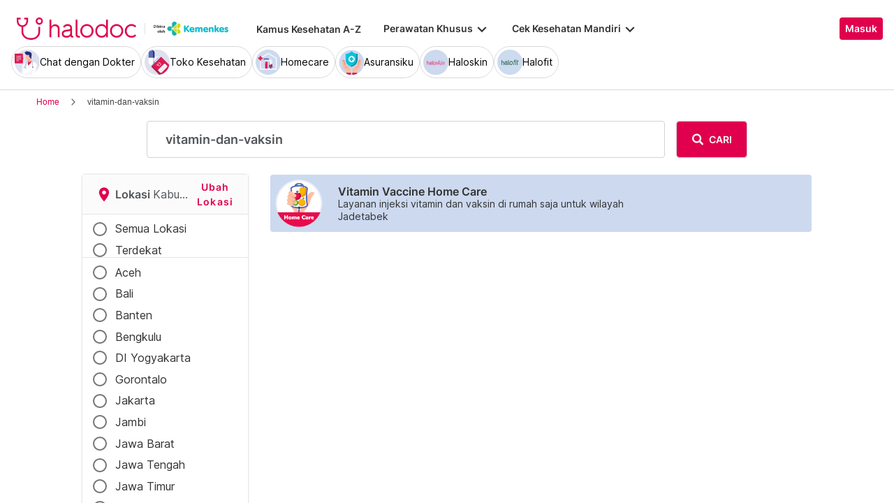

--- FILE ---
content_type: text/html; charset=utf-8
request_url: https://www.halodoc.com/janji-medis/kabupaten-kepulauan-mentawai/kecamatan/siberut-barat/departemen/vitamin-dan-vaksin
body_size: 346683
content:
<!DOCTYPE html><!-- adding xmlnsog attribute because prefix is not a standard attribute --><html lang="id" class="h-full" xmlns:og="http://ogp.me/ns#" xmlns:fb="http://ogp.me/ns/fb#"><head>
    <script type="text/javascript" src="/ruxitagentjs_ICA15789NPRTUVXfqrux_10327251022105625.js" data-dtconfig="rid=RID_-69024277|rpid=1652359687|domain=halodoc.com|reportUrl=/rb_bf03985qjh|app=ea7c4b59f27d43eb|owasp=1|featureHash=ICA15789NPRTUVXfqrux|rdnt=1|uxrgce=1|cuc=rwlrur9l|mel=100000|expw=1|dpvc=1|lastModification=1766569710474|postfix=rwlrur9l|tp=500,50,0|srbbv=2|agentUri=/ruxitagentjs_ICA15789NPRTUVXfqrux_10327251022105625.js" data-config='{"revision":1766569710474,"beaconUri":"/rb_bf03985qjh","agentUri":"/ruxitagentjs_ICA15789NPRTUVXfqrux_10327251022105625.js","environmentId":"rwlrur9l","modules":"ICA15789NPRTUVXfqrux"}' data-envconfig='{"tracestateKeyPrefix":"f1b1b2a0-bdac1e1c"}' data-appconfig='{"app":"ea7c4b59f27d43eb"}'></script><script nonce="tvNFU99aPyeMOa9EVKkyZdffkx2Ktk9j" type="text/javascript" src="https://js-cdn.dynatrace.com/jstag/17f2114f5d1/bf03985qjh/e28137e9070184e7_complete.js" crossorigin="anonymous"></script>
    <meta charset="utf-8">
    <title>Hasil Pencarian Tindakan Medis, Prosedur Medis, Perawatan Medis null</title>
    <base href="/">
    <meta name="viewport" content="width=device-width, initial-scale=1, maximum-scale=1.0, minimum-scale=1.0, user-scalable=no">
    <meta name="author" content="Halodoc">
    <meta name="keywords" content="tindakan medis null, prosedur medis null, perawatan medis, buat janji null.">
    <meta name="description" content="Daftar tindakan null, Daftar prosedur null, Daftar perawatan medis null], cari dengan Mudah dan Cepat. Pilih Jadwal, Buat Janji dan Cek Biaya hanya di Halodoc.">
    <meta property="og:site_name" content="halodoc">
    <meta property="og:type" content="website">
    <meta property="og:url" content="https://www.halodoc.comhttps://www.halodoc.com/janji-medis/kabupaten-kepulauan-mentawai/kecamatan/siberut-barat/departemen/vitamin-dan-vaksin">
    <meta property="og:title" content="Hasil Pencarian Tindakan Medis, Prosedur Medis, Perawatan Medis null">
    <meta name="apple-mobile-web-app-capable" content="true">
    <meta name="apple-mobile-web-app-status-bar-style" content="black">
    <meta name="apple-mobile-web-app-title" content="Halodoc - Beli Obat, Tanya Dokter, Cek Lab Terpercaya">

    <meta property="og:description" content="Daftar tindakan null, Daftar prosedur null, Daftar perawatan medis null], cari dengan Mudah dan Cepat. Pilih Jadwal, Buat Janji dan Cek Biaya hanya di Halodoc.">
    <meta property="og:image" content="assets/img/meta-tags.jpg">

    <!-- google-site-verification is for production, please comment if you're in development mode -->
    <meta name="google-site-verification" content="z5cPcFZkUWoJcfArOG_8lH5NF0jZpGB6aUGr2rxf_3w">
    <!-- google-adsense-account meta is required for adsense site verification  -->
    <meta name="google-adsense-account" content="ca-pub-2370450977174429">

    <!-- Announce DNS queries & TLS connection ASAP - START  -->
    <link rel="dns-prefetch" href="https://stats.g.doubleclick.net/">
    <link rel="preconnect" href="https://stats.g.doubleclick.net/" crossorigin="">

    <link rel="dns-prefetch" href="https://www.google-analytics.com/">
    <link rel="preconnect" href="https://www.google-analytics.com/" crossorigin="">

    <link rel="dns-prefetch" href="https://www.gstatic.com/">
    <link rel="preconnect" href="https://www.gstatic.com/" crossorigin="">

    <link rel="dns-prefetch" href="https://halodoc-sumba.s3-ap-southeast-1.amazonaws.com/">
    <link rel="preconnect" href="https://halodoc-sumba.s3-ap-southeast-1.amazonaws.com/" crossorigin="">

    <link rel="dns-prefetch" href="https://d1bpj0tv6vfxyp.cloudfront.net/">
    <link rel="preconnect" href="https://d1bpj0tv6vfxyp.cloudfront.net/" crossorigin="">

    <link rel="dns-prefetch" href="https://d1e8la4lqf1h28.cloudfront.net/">
    <link rel="preconnect" href="https://d1e8la4lqf1h28.cloudfront.net/" crossorigin="">

    <link rel="dns-prefetch" href="https://d1vbn70lmn1nqe.cloudfront.net/">
    <link rel="preconnect" href="https://d1vbn70lmn1nqe.cloudfront.net/" crossorigin="">

    <link rel="dns-prefetch" href="https://d2qjkwm11akmwu.cloudfront.net/">
    <link rel="preconnect" href="https://d2qjkwm11akmwu.cloudfront.net/" crossorigin="">

    <link rel="dns-prefetch" href="https://d1ojs48v3n42tp.cloudfront.net/">
    <link rel="preconnect" href="https://d1ojs48v3n42tp.cloudfront.net/" crossorigin="">

    <link rel="dns-prefetch" href="https://d324bm9stwnv8c.cloudfront.net/">
    <link rel="preconnect" href="https://d324bm9stwnv8c.cloudfront.net/" crossorigin="">

    <link rel="dns-prefetch" href="https://snap.licdn.com/">
    <link rel="preconnect" href="https://snap.licdn.com/" crossorigin="">

    <link rel="dns-prefetch" href="https://js.appboycdn.com/">
    <link rel="preconnect" href="https://js.appboycdn.com/" crossorigin="">

    <link rel="dns-prefetch" href="https://cdn.amplitude.com/">
    <link rel="preconnect" href="https://cdn.amplitude.com/" crossorigin="">

    <link rel="dns-prefetch" href="https://use.fontawesome.com/">
    <link rel="preconnect" href="https://use.fontawesome.com/" crossorigin="">

    <link rel="dns-prefetch" href="https://9669236.fls.doubleclick.net/">
    <link rel="preconnect" href="https://9669236.fls.doubleclick.net/" crossorigin="">

    <link rel="dns-prefetch" href="https://www.googleadservices.com/">
    <link rel="preconnect" href="https://www.googleadservices.com/" crossorigin="">

    <!-- Announce DNS queries & TLS connection ASAP - END  -->

    <!-- Preload only CRITICAL resources START -->
    <link rel="preload" as="font" type="font/woff2" href="/hd-assets/fonts/Inter/Inter_400.woff2" crossorigin="">
    <link rel="preload" as="font" type="font/woff2" href="/hd-assets/fonts/Inter/Inter_500.woff2" crossorigin="">
    <link rel="preload" as="font" type="font/woff2" href="/hd-assets/fonts/Inter/Inter_600.woff2" crossorigin="">
    <link rel="preload" as="image" href="assets/img/hospital/path.webp">
    <link rel="preload" as="image" href="assets/img/hospital/path.png">
    <link rel="preload" as="image" href="assets/header-footer/halodoc-logo.webp">
    <link rel="preload" as="image" href="assets/header-footer/halodoc-logo.png">
    <link rel="preload" as="image" href="assets/img/halodoc-logo-header.webp">
    <link rel="preload" as="image" href="assets/img/halodoc-logo-desktop.webp">
    <link rel="preload" as="image" href="assets/img/halodoc-logo-mobile.webp">
    <!-- Preload only CRITICAL resources END -->

    <!-- Inline CSS (fonts) -->
    <!-- https://fonts.googleapis.com/css2?family=Inter:wght@400;700&display=swap -->
    <!-- Also, removed Roboto font -->
    <style>
      @font-face {
        font-family: Inter;
        font-style: normal;
        font-weight: 400;
        font-display: swap;
        src:
          local('Inter'),
          url(/hd-assets/fonts/Inter/Inter_400.woff2) format('woff2');
        unicode-range:
          U+0000-00FF, U+0131, U+0152-0153, U+02BB-02BC, U+02C6, U+02DA, U+02DC, U+2000-206F, U+2074, U+20AC, U+2122,
          U+2191, U+2193, U+2212, U+2215, U+FEFF, U+FFFD;
      }

      @font-face {
        font-family: Inter;
        font-style: normal;
        font-weight: 600;
        font-display: swap;
        src:
          local('Inter'),
          url(/hd-assets/fonts/Inter/Inter_600.woff2) format('woff2');
        unicode-range:
          U+0000-00FF, U+0131, U+0152-0153, U+02BB-02BC, U+02C6, U+02DA, U+02DC, U+2000-206F, U+2074, U+20AC, U+2122,
          U+2191, U+2193, U+2212, U+2215, U+FEFF, U+FFFD;
      }
    </style>

    <link rel="icon" type="image/x-icon" href="assets/img/fav.png">
    <link rel="manifest" href="manifest.webmanifest">

    <!-- Inline CSS (material fonts)-->
    <!-- https://fonts.googleapis.com/icon?family=Material+Icons -->
    <style type="text/css">
      @font-face {
        font-family: 'Material Icons';
        font-style: normal;
        font-weight: 400;
        src: url(assets/fonts/Material_icon_font.woff) format('woff');
        font-display: swap;
      }

      .material-icons {
        font-family: 'Material Icons', sans-serif;
        font-weight: 400;
        font-style: normal;
        font-size: 24px;
        line-height: 1;
        letter-spacing: normal;
        text-transform: none;
        display: inline-block;
        white-space: nowrap;
        word-wrap: normal;
        direction: ltr;
        font-feature-settings: 'liga';
      }
    </style>

    <meta name="theme-color" content="#1976d2">
    <style>
      .ball-loader {
        width: 59px;
        height: 16px;
        padding-top: 24px;
        position: absolute;
        left: 50%;
        transform: translateX(-50%);
      }

      .ball-loader-ball {
        will-change: transform;
        height: 16px;
        width: 16px;
        border-radius: 50%;
        background-color: #e0004d;
        position: absolute;
        -webkit-animation: grow 1s ease-in-out infinite alternate;
        -moz-animation: grow 1s ease-in-out infinite alternate;
        -o-animation: grow 1s ease-in-out infinite alternate;
        animation: grow 1s ease-in-out infinite alternate;
      }

      .ball-loader-ball.ball1 {
        left: 0;
        transform-origin: 100% 50%;
      }

      .ball-loader-ball.ball2 {
        left: 50%;
        transform: translateX(-50%) scale(1);
        animation-delay: 0.33s;
      }

      .ball-loader-ball.ball3 {
        right: 0;
        animation-delay: 0.66s;
      }

      @-webkit-keyframes grow {
        0% {
          opacity: 1;
        }

        100% {
          opacity: 0;
          transform: translateX(-50%) scale(0);
        }
      }

      @-moz-keyframes grow {
        0% {
          opacity: 1;
        }

        100% {
          opacity: 0;
          transform: translateX(-50%) scale(0);
        }
      }

      @-o-keyframes grow {
        0% {
          opacity: 1;
        }

        100% {
          opacity: 0;
          transform: translateX(-50%) scale(0);
        }
      }

      @keyframes grow {
        0% {
          opacity: 1;
        }

        100% {
          opacity: 0;
          transform: translateX(-50%) scale(0);
        }
      }
    </style>
  <link rel="stylesheet" href="/resources/styles-BVPLKGZE.css"><style ng-app-id="halodoc">@keyframes _ngcontent-halodoc-c3334726759_ghost-lines{0%{background-position:-100px}40%{background-position:40vw}to{background-position:60vw}}@keyframes _ngcontent-halodoc-c3334726759_ghost-avatar{0%{background-position:-32px}40%,to{background-position:208px}}.upgrade-banner-hack[_ngcontent-halodoc-c3334726759]{margin-top:75px}@media (max-width: 767px){.upgrade-banner-hack[_ngcontent-halodoc-c3334726759]{margin-top:110px}}.page-header[_ngcontent-halodoc-c3334726759]{flex:0 0 auto;background:#fff;position:relative;width:100%;z-index:14;-webkit-transition:-webkit-transform .3s ease;transition:transform .3s ease,-webkit-transform .3s ease}@media (min-width: 992px){.page-header.non-sso-insurance[_ngcontent-halodoc-c3334726759]{background:#f6f8fc}}.hide-header[_ngcontent-halodoc-c3334726759]{-webkit-transform:translateY(-100%);transform:translateY(-100%)}.page-content[_ngcontent-halodoc-c3334726759]{flex:1 1 auto;position:relative;background:#fff;overflow-y:auto;padding-top:75px;-webkit-overflow-scrolling:touch}.page-footer[_ngcontent-halodoc-c3334726759]{flex:0 0 auto}.flex-1[_ngcontent-halodoc-c3334726759]{flex:1 0 0%}.mt-5[_ngcontent-halodoc-c3334726759]{margin-top:5rem}.container-gray[_ngcontent-halodoc-c3334726759]{background-color:#f9f9f9}.pd-cart-displayed[_ngcontent-halodoc-c3334726759]{margin-bottom:73px}.invisible[_ngcontent-halodoc-c3334726759]{visibility:hidden}.ghost[_ngcontent-halodoc-c3334726759]   .footer-placeholder__top__left__services[_ngcontent-halodoc-c3334726759], .ghost[_ngcontent-halodoc-c3334726759]   .footer-placeholder__top__left__banner[_ngcontent-halodoc-c3334726759]{background-color:#e4e4e5;color:#e5e5e5;border-radius:4px;height:198px;width:100%;text-indent:-9999px;white-space:nowrap;overflow:hidden;line-height:normal;margin-block-end:5px;display:inline-block;border:none;cursor:initial!important;outline:none;pointer-events:none!important;background-image:linear-gradient(90deg,#dddddda4,#ecebebf1,#dddddda4 80px);background-size:80vw;animation:_ngcontent-halodoc-c3334726759_ghost-lines 1s infinite linear}.ghost[_ngcontent-halodoc-c3334726759]   .footer-placeholder__top__right[_ngcontent-halodoc-c3334726759]{background-color:#e4e4e5;color:#e5e5e5;border-radius:4px;height:396px;width:100%;text-indent:-9999px;white-space:nowrap;overflow:hidden;line-height:normal;margin-block-end:5px;display:inline-block;border:none;cursor:initial!important;outline:none;pointer-events:none!important;background-image:linear-gradient(90deg,#dddddda4,#ecebebf1,#dddddda4 80px);background-size:80vw;animation:_ngcontent-halodoc-c3334726759_ghost-lines 1s infinite linear}.ghost[_ngcontent-halodoc-c3334726759]   .footer-placeholder__bottom[_ngcontent-halodoc-c3334726759]{background-color:#e4e4e5;color:#e5e5e5;border-radius:4px;height:166px;width:100%;text-indent:-9999px;white-space:nowrap;overflow:hidden;line-height:normal;margin-block-end:5px;display:inline-block;border:none;cursor:initial!important;outline:none;pointer-events:none!important;background-image:linear-gradient(90deg,#dddddda4,#ecebebf1,#dddddda4 80px);background-size:80vw;animation:_ngcontent-halodoc-c3334726759_ghost-lines 1s infinite linear}
/*# sourceMappingURL=/resources/app.component-ZWKLBZFR.css.map */</style><style ng-app-id="halodoc">.service-bar[_ngcontent-halodoc-c3937414431]{-ms-overflow-style:none;scrollbar-width:none;max-height:80px;opacity:1;overflow:hidden;pointer-events:auto;transform:scaleY(1);transform-origin:top;will-change:transform,opacity;transition:transform .3s cubic-bezier(.4,0,.2,1),opacity .3s cubic-bezier(.4,0,.2,1)}.service-bar[_ngcontent-halodoc-c3937414431]::-webkit-scrollbar{display:none}.service-bar--hidden[_ngcontent-halodoc-c3937414431]{max-height:0;transform:scaleY(0);opacity:0;pointer-events:none}
/*# sourceMappingURL=/resources/header.component-CMTMCYH6.css.map */</style><style ng-app-id="halodoc">@keyframes _ngcontent-halodoc-c3937414431_ghost-lines{0%{background-position:-100px}40%{background-position:40vw}to{background-position:60vw}}@keyframes _ngcontent-halodoc-c3937414431_ghost-avatar{0%{background-position:-32px}40%,to{background-position:208px}}.ghost.service-bar[_ngcontent-halodoc-c3937414431]   hd-base-image-mapper[_ngcontent-halodoc-c3937414431]{background-color:#e4e4e5;color:#e5e5e5;border-radius:50%;height:36px;width:36px;text-indent:-9999px;white-space:nowrap;overflow:hidden;line-height:normal;margin-block-end:0px;display:block;border:none;cursor:initial!important;outline:none;pointer-events:none!important;background-image:linear-gradient(90deg,#dddddda4,#ecebebf1,#dddddda4 80px);background-size:80vw;animation:_ngcontent-halodoc-c3937414431_ghost-lines 1s infinite linear}@media (max-width: 767px){.ghost.service-bar[_ngcontent-halodoc-c3937414431]   hd-base-image-mapper[_ngcontent-halodoc-c3937414431]{background-color:#e4e4e5;color:#e5e5e5;border-radius:50%;height:28px;width:28px;text-indent:-9999px;white-space:nowrap;overflow:hidden;line-height:normal;margin-block-end:0px;display:block;border:none;cursor:initial!important;outline:none;pointer-events:none!important;background-image:linear-gradient(90deg,#dddddda4,#ecebebf1,#dddddda4 80px);background-size:80vw;animation:_ngcontent-halodoc-c3937414431_ghost-lines 1s infinite linear}}.ghost.service-bar[_ngcontent-halodoc-c3937414431]   p[_ngcontent-halodoc-c3937414431]{background-color:#e4e4e5;color:#e5e5e5;border-radius:8px;height:30px;width:120px;text-indent:-9999px;white-space:nowrap;overflow:hidden;line-height:normal;margin-block-end:0px;display:block;border:none;cursor:initial!important;outline:none;pointer-events:none!important;background-image:linear-gradient(90deg,#dddddda4,#ecebebf1,#dddddda4 80px);background-size:80vw;animation:_ngcontent-halodoc-c3937414431_ghost-lines 1s infinite linear}
/*# sourceMappingURL=/resources/ghost.component-VED3NDBF.css.map */</style><style ng-app-id="halodoc">.breadcrumb{margin-bottom:0;padding:0;display:unset;flex-wrap:unset;list-style:unset;border-radius:unset}@media (min-width: 768px){  .breadcrumb{padding:8px 40px}}
/*# sourceMappingURL=/resources/hd-breadcrumb.component-OACJTAZA.css.map */</style><style ng-app-id="halodoc">.hd-base-image-mapper[_ngcontent-halodoc-c3638137156]{display:flex;align-items:center;justify-content:center;min-width:20px;min-height:20px;width:inherit;height:inherit}.hd-base-image-mapper[_ngcontent-halodoc-c3638137156]   .center[_ngcontent-halodoc-c3638137156], .hd-base-image-mapper[_ngcontent-halodoc-c3638137156]   .hd-base-image-mapper__placeholder-wrapper[_ngcontent-halodoc-c3638137156], .hd-base-image-mapper[_ngcontent-halodoc-c3638137156]   .hd-base-image-mapper__placeholder[_ngcontent-halodoc-c3638137156]{display:flex;align-items:center;justify-content:center}.hd-base-image-mapper[_ngcontent-halodoc-c3638137156]   .d-none[_ngcontent-halodoc-c3638137156]{display:none}.hd-base-image-mapper--placeholder-bg[_ngcontent-halodoc-c3638137156]{background:#f2f2f2}.hd-base-image-mapper__img[_ngcontent-halodoc-c3638137156]{width:inherit;border-radius:inherit;height:inherit}.hd-base-image-mapper__img--circle[_ngcontent-halodoc-c3638137156]{object-fit:cover;border-radius:50%}.hd-base-image-mapper__placeholder[_ngcontent-halodoc-c3638137156]{background:#f2f2f2}.hd-base-image-mapper__placeholder--circle[_ngcontent-halodoc-c3638137156]{width:60px;height:60px;border-radius:50%}.hd-base-image-mapper__placeholder-wrapper[_ngcontent-halodoc-c3638137156]{width:35px;height:35px;background:#999;border-radius:50%}.hd-base-image-mapper__placeholder-img[_ngcontent-halodoc-c3638137156]{width:20px;height:auto}.hd-base-image-mapper__placeholder-img--doctor[_ngcontent-halodoc-c3638137156]{width:100%}.hd-base-image-mapper__container[_ngcontent-halodoc-c3638137156]{display:grid;grid-template-columns:1fr 1fr;grid-template-rows:1fr;overflow:hidden;height:inherit;width:inherit;place-items:center}.hd-base-image-mapper__default-img[_ngcontent-halodoc-c3638137156]{grid-column-start:1;grid-column-end:3;grid-row-start:1;width:100%;height:auto}.hd-base-image-mapper__picture-elem[_ngcontent-halodoc-c3638137156]{grid-column-start:1;grid-column-end:3;grid-row-start:1;width:inherit;border-radius:inherit;height:inherit}</style><style ng-app-id="halodoc">mat-icon,mat-icon.mat-primary,mat-icon.mat-accent,mat-icon.mat-warn{color:var(--mat-icon-color, inherit)}.mat-icon{-webkit-user-select:none;user-select:none;background-repeat:no-repeat;display:inline-block;fill:currentColor;height:24px;width:24px;overflow:hidden}.mat-icon.mat-icon-inline{font-size:inherit;height:inherit;line-height:inherit;width:inherit}.mat-icon.mat-ligature-font[fontIcon]::before{content:attr(fontIcon)}[dir=rtl] .mat-icon-rtl-mirror{transform:scale(-1, 1)}.mat-form-field:not(.mat-form-field-appearance-legacy) .mat-form-field-prefix .mat-icon,.mat-form-field:not(.mat-form-field-appearance-legacy) .mat-form-field-suffix .mat-icon{display:block}.mat-form-field:not(.mat-form-field-appearance-legacy) .mat-form-field-prefix .mat-icon-button .mat-icon,.mat-form-field:not(.mat-form-field-appearance-legacy) .mat-form-field-suffix .mat-icon-button .mat-icon{margin:auto}
</style><style ng-app-id="halodoc">.button-container[_ngcontent-halodoc-c2281013013]{font-family:Inter;display:flex;cursor:pointer;min-width:fit-content;border-radius:4px;align-items:center}.button-container[_ngcontent-halodoc-c2281013013]     .mdc-button__label{display:flex;width:100%;align-items:center;gap:.5rem}@media (max-width: 767px){.button-container[_ngcontent-halodoc-c2281013013]     .mdc-button__label{gap:.5rem}}.button-container[_ngcontent-halodoc-c2281013013]     .mdc-button__label>*:only-child{flex:1}.button-container[_ngcontent-halodoc-c2281013013]     .mdc-button__label .button-label{cursor:inherit;letter-spacing:0}.button-container[_ngcontent-halodoc-c2281013013]     .mdc-button__label .button-label:not(:first-child):not(:last-child){flex:1}.button-container[_ngcontent-halodoc-c2281013013]     .mdc-button__label .button-label:first-child:not(:last-child){flex:1;text-align:left}.button-container[_ngcontent-halodoc-c2281013013]   .leading-content[_ngcontent-halodoc-c2281013013]:empty, .button-container[_ngcontent-halodoc-c2281013013]   .trailing-content[_ngcontent-halodoc-c2281013013]:empty{display:none!important}.button-container.s-button[_ngcontent-halodoc-c2281013013]{font-family:Inter;font-weight:600;line-height:115%;font-size:.75rem;height:1.5rem;padding-right:.5rem;padding-left:.5rem}.button-container.s-button[_ngcontent-halodoc-c2281013013]   .leading-content[_ngcontent-halodoc-c2281013013], .button-container.s-button[_ngcontent-halodoc-c2281013013]   .trailing-content[_ngcontent-halodoc-c2281013013]{width:.75rem;height:.75rem;font-size:.75rem}.button-container.s-button[_ngcontent-halodoc-c2281013013]   .leading-content[_ngcontent-halodoc-c2281013013]     .mat-icon, .button-container.s-button[_ngcontent-halodoc-c2281013013]   .trailing-content[_ngcontent-halodoc-c2281013013]     .mat-icon{width:.75rem;height:.75rem}.button-container.s-button[_ngcontent-halodoc-c2281013013]   .leading-content[_ngcontent-halodoc-c2281013013]     .material-icons, .button-container.s-button[_ngcontent-halodoc-c2281013013]   .trailing-content[_ngcontent-halodoc-c2281013013]     .material-icons{font-size:.75rem}@media (max-width: 767px){.button-container.s-button[_ngcontent-halodoc-c2281013013]{font-family:Inter;font-weight:600;line-height:115%;font-size:.75rem;height:1.5rem;padding-right:.5rem;padding-left:.5rem}.button-container.s-button[_ngcontent-halodoc-c2281013013]   .leading-content[_ngcontent-halodoc-c2281013013], .button-container.s-button[_ngcontent-halodoc-c2281013013]   .trailing-content[_ngcontent-halodoc-c2281013013]{width:.75rem;height:.75rem;font-size:.75rem}.button-container.s-button[_ngcontent-halodoc-c2281013013]   .leading-content[_ngcontent-halodoc-c2281013013]     .mat-icon, .button-container.s-button[_ngcontent-halodoc-c2281013013]   .trailing-content[_ngcontent-halodoc-c2281013013]     .mat-icon{width:.75rem;height:.75rem}.button-container.s-button[_ngcontent-halodoc-c2281013013]   .leading-content[_ngcontent-halodoc-c2281013013]     .material-icons, .button-container.s-button[_ngcontent-halodoc-c2281013013]   .trailing-content[_ngcontent-halodoc-c2281013013]     .material-icons{font-size:.75rem}}.button-container.m-button[_ngcontent-halodoc-c2281013013]{font-family:Inter;font-weight:600;line-height:115%;font-size:.875rem;height:2rem;padding-right:.5rem;padding-left:.5rem}.button-container.m-button[_ngcontent-halodoc-c2281013013]   .leading-content[_ngcontent-halodoc-c2281013013], .button-container.m-button[_ngcontent-halodoc-c2281013013]   .trailing-content[_ngcontent-halodoc-c2281013013]{width:1rem;height:1rem;font-size:1rem}.button-container.m-button[_ngcontent-halodoc-c2281013013]   .leading-content[_ngcontent-halodoc-c2281013013]     .mat-icon, .button-container.m-button[_ngcontent-halodoc-c2281013013]   .trailing-content[_ngcontent-halodoc-c2281013013]     .mat-icon{width:1rem;height:1rem}.button-container.m-button[_ngcontent-halodoc-c2281013013]   .leading-content[_ngcontent-halodoc-c2281013013]     .material-icons, .button-container.m-button[_ngcontent-halodoc-c2281013013]   .trailing-content[_ngcontent-halodoc-c2281013013]     .material-icons{font-size:1rem}@media (max-width: 767px){.button-container.m-button[_ngcontent-halodoc-c2281013013]{font-family:Inter;font-weight:600;line-height:115%;font-size:.875rem;height:2rem;padding-right:.5rem;padding-left:.5rem}.button-container.m-button[_ngcontent-halodoc-c2281013013]   .leading-content[_ngcontent-halodoc-c2281013013], .button-container.m-button[_ngcontent-halodoc-c2281013013]   .trailing-content[_ngcontent-halodoc-c2281013013]{width:1rem;height:1rem;font-size:1rem}.button-container.m-button[_ngcontent-halodoc-c2281013013]   .leading-content[_ngcontent-halodoc-c2281013013]     .mat-icon, .button-container.m-button[_ngcontent-halodoc-c2281013013]   .trailing-content[_ngcontent-halodoc-c2281013013]     .mat-icon{width:1rem;height:1rem}.button-container.m-button[_ngcontent-halodoc-c2281013013]   .leading-content[_ngcontent-halodoc-c2281013013]     .material-icons, .button-container.m-button[_ngcontent-halodoc-c2281013013]   .trailing-content[_ngcontent-halodoc-c2281013013]     .material-icons{font-size:1rem}}.button-container.l-button[_ngcontent-halodoc-c2281013013]{font-family:Inter;font-weight:600;line-height:115%;font-size:1rem;height:2.5rem;padding-right:.75rem;padding-left:.75rem}.button-container.l-button[_ngcontent-halodoc-c2281013013]   .leading-content[_ngcontent-halodoc-c2281013013], .button-container.l-button[_ngcontent-halodoc-c2281013013]   .trailing-content[_ngcontent-halodoc-c2281013013]{width:1rem;height:1rem;font-size:1rem}.button-container.l-button[_ngcontent-halodoc-c2281013013]   .leading-content[_ngcontent-halodoc-c2281013013]     .mat-icon, .button-container.l-button[_ngcontent-halodoc-c2281013013]   .trailing-content[_ngcontent-halodoc-c2281013013]     .mat-icon{width:1rem;height:1rem}.button-container.l-button[_ngcontent-halodoc-c2281013013]   .leading-content[_ngcontent-halodoc-c2281013013]     .material-icons, .button-container.l-button[_ngcontent-halodoc-c2281013013]   .trailing-content[_ngcontent-halodoc-c2281013013]     .material-icons{font-size:1rem}@media (max-width: 767px){.button-container.l-button[_ngcontent-halodoc-c2281013013]{font-family:Inter;font-weight:600;line-height:115%;font-size:1rem;height:2.5rem;padding-right:.75rem;padding-left:.75rem}.button-container.l-button[_ngcontent-halodoc-c2281013013]   .leading-content[_ngcontent-halodoc-c2281013013], .button-container.l-button[_ngcontent-halodoc-c2281013013]   .trailing-content[_ngcontent-halodoc-c2281013013]{width:1rem;height:1rem;font-size:1rem}.button-container.l-button[_ngcontent-halodoc-c2281013013]   .leading-content[_ngcontent-halodoc-c2281013013]     .mat-icon, .button-container.l-button[_ngcontent-halodoc-c2281013013]   .trailing-content[_ngcontent-halodoc-c2281013013]     .mat-icon{width:1rem;height:1rem}.button-container.l-button[_ngcontent-halodoc-c2281013013]   .leading-content[_ngcontent-halodoc-c2281013013]     .material-icons, .button-container.l-button[_ngcontent-halodoc-c2281013013]   .trailing-content[_ngcontent-halodoc-c2281013013]     .material-icons{font-size:1rem}}.button-container.xl-button[_ngcontent-halodoc-c2281013013]{font-family:Inter;font-weight:600;line-height:115%;font-size:1rem;height:3rem;padding-right:.75rem;padding-left:.75rem}.button-container.xl-button[_ngcontent-halodoc-c2281013013]     .mdc-button__label{gap:.75rem}.button-container.xl-button[_ngcontent-halodoc-c2281013013]   .leading-content[_ngcontent-halodoc-c2281013013], .button-container.xl-button[_ngcontent-halodoc-c2281013013]   .trailing-content[_ngcontent-halodoc-c2281013013]{width:1.25rem;height:1.25rem;font-size:1.25rem}.button-container.xl-button[_ngcontent-halodoc-c2281013013]   .leading-content[_ngcontent-halodoc-c2281013013]     .mat-icon, .button-container.xl-button[_ngcontent-halodoc-c2281013013]   .trailing-content[_ngcontent-halodoc-c2281013013]     .mat-icon{width:1.25rem;height:1.25rem}.button-container.xl-button[_ngcontent-halodoc-c2281013013]   .leading-content[_ngcontent-halodoc-c2281013013]     .material-icons, .button-container.xl-button[_ngcontent-halodoc-c2281013013]   .trailing-content[_ngcontent-halodoc-c2281013013]     .material-icons{font-size:1.25rem}@media (max-width: 767px){.button-container.xl-button[_ngcontent-halodoc-c2281013013]{font-family:Inter;font-weight:600;line-height:115%;font-size:1rem;height:3rem;padding-right:.75rem;padding-left:.75rem}.button-container.xl-button[_ngcontent-halodoc-c2281013013]     .mdc-button__label{gap:.75rem}.button-container.xl-button[_ngcontent-halodoc-c2281013013]   .leading-content[_ngcontent-halodoc-c2281013013], .button-container.xl-button[_ngcontent-halodoc-c2281013013]   .trailing-content[_ngcontent-halodoc-c2281013013]{width:1.25rem;height:1.25rem;font-size:1.25rem}.button-container.xl-button[_ngcontent-halodoc-c2281013013]   .leading-content[_ngcontent-halodoc-c2281013013]     .mat-icon, .button-container.xl-button[_ngcontent-halodoc-c2281013013]   .trailing-content[_ngcontent-halodoc-c2281013013]     .mat-icon{width:1.25rem;height:1.25rem}.button-container.xl-button[_ngcontent-halodoc-c2281013013]   .leading-content[_ngcontent-halodoc-c2281013013]     .material-icons, .button-container.xl-button[_ngcontent-halodoc-c2281013013]   .trailing-content[_ngcontent-halodoc-c2281013013]     .material-icons{font-size:1.25rem}}.button-container.primary[_ngcontent-halodoc-c2281013013]{background-color:#e0004d;color:#fff}.button-container.primary[_ngcontent-halodoc-c2281013013]:hover{background-color:#b3003e;box-shadow:0 2px 4px #0c0c0c1a}.button-container.primary[_ngcontent-halodoc-c2281013013]:active{box-shadow:none}.button-container.primary.disabled[_ngcontent-halodoc-c2281013013]{background-color:#e6e6e6;box-shadow:none}.button-container.primary[_ngcontent-halodoc-c2281013013]     .mat-ripple-element{background-color:#86002e}.button-container.secondary[_ngcontent-halodoc-c2281013013]{border:1px solid #e0004d;color:#e0004d}.button-container.secondary[_ngcontent-halodoc-c2281013013]:hover{border:1px solid #b3003e;color:#b3003e;box-shadow:0 2px 4px #0c0c0c1a}.button-container.secondary[_ngcontent-halodoc-c2281013013]:active:not(.disabled){border:1px solid #86002e!important;color:#86002e!important;box-shadow:none}.button-container.secondary.disabled[_ngcontent-halodoc-c2281013013]{background-color:initial;border:1px solid #e6e6e6;color:#999;box-shadow:none}.button-container.secondary[_ngcontent-halodoc-c2281013013]     .mat-ripple-element{background-color:#fce6ed}.button-container.plain[_ngcontent-halodoc-c2281013013]{background-color:transparent;color:#e0004d}.button-container.plain[_ngcontent-halodoc-c2281013013]:hover{color:#b3003e}.button-container.plain[_ngcontent-halodoc-c2281013013]:active:not(.disabled){color:#86002e!important}.button-container.plain.disabled[_ngcontent-halodoc-c2281013013]{background-color:initial;color:#999}.button-container.plain[_ngcontent-halodoc-c2281013013]     .mat-ripple-element{background-color:#fce6ed}.button-container.plain[_ngcontent-halodoc-c2281013013]     .mat-mdc-button-persistent-ripple:before{background:none}.button-container.disabled[_ngcontent-halodoc-c2281013013]{cursor:not-allowed;color:#999}.button-container.disabled[_ngcontent-halodoc-c2281013013]     .mat-mdc-button-persistent-ripple.mdc-button__ripple{display:none}.button-container.mat-mdc-button[disabled][_ngcontent-halodoc-c2281013013], .button-container.mat-mdc-unelevated-button[disabled][_ngcontent-halodoc-c2281013013], .button-container.mat-mdc-raised-button[disabled][_ngcontent-halodoc-c2281013013], .button-container.mat-mdc-outlined-button[disabled][_ngcontent-halodoc-c2281013013]{pointer-events:all}</style><style ng-app-id="halodoc">.mat-mdc-button-base{text-decoration:none}.mat-mdc-button-base .mat-icon{min-height:fit-content;flex-shrink:0}.mdc-button{-webkit-user-select:none;user-select:none;position:relative;display:inline-flex;align-items:center;justify-content:center;box-sizing:border-box;min-width:64px;border:none;outline:none;line-height:inherit;-webkit-appearance:none;overflow:visible;vertical-align:middle;background:rgba(0,0,0,0);padding:0 8px}.mdc-button::-moz-focus-inner{padding:0;border:0}.mdc-button:active{outline:none}.mdc-button:hover{cursor:pointer}.mdc-button:disabled{cursor:default;pointer-events:none}.mdc-button[hidden]{display:none}.mdc-button .mdc-button__label{position:relative}.mat-mdc-button{padding:0 var(--mat-button-text-horizontal-padding, 12px);height:var(--mat-button-text-container-height, 40px);font-family:var(--mat-button-text-label-text-font, var(--mat-sys-label-large-font));font-size:var(--mat-button-text-label-text-size, var(--mat-sys-label-large-size));letter-spacing:var(--mat-button-text-label-text-tracking, var(--mat-sys-label-large-tracking));text-transform:var(--mat-button-text-label-text-transform);font-weight:var(--mat-button-text-label-text-weight, var(--mat-sys-label-large-weight))}.mat-mdc-button,.mat-mdc-button .mdc-button__ripple{border-radius:var(--mat-button-text-container-shape, var(--mat-sys-corner-full))}.mat-mdc-button:not(:disabled){color:var(--mat-button-text-label-text-color, var(--mat-sys-primary))}.mat-mdc-button[disabled],.mat-mdc-button.mat-mdc-button-disabled{cursor:default;pointer-events:none;color:var(--mat-button-text-disabled-label-text-color, color-mix(in srgb, var(--mat-sys-on-surface) 38%, transparent))}.mat-mdc-button.mat-mdc-button-disabled-interactive{pointer-events:auto}.mat-mdc-button:has(.material-icons,mat-icon,[matButtonIcon]){padding:0 var(--mat-button-text-with-icon-horizontal-padding, 16px)}.mat-mdc-button>.mat-icon{margin-right:var(--mat-button-text-icon-spacing, 8px);margin-left:var(--mat-button-text-icon-offset, -4px)}[dir=rtl] .mat-mdc-button>.mat-icon{margin-right:var(--mat-button-text-icon-offset, -4px);margin-left:var(--mat-button-text-icon-spacing, 8px)}.mat-mdc-button .mdc-button__label+.mat-icon{margin-right:var(--mat-button-text-icon-offset, -4px);margin-left:var(--mat-button-text-icon-spacing, 8px)}[dir=rtl] .mat-mdc-button .mdc-button__label+.mat-icon{margin-right:var(--mat-button-text-icon-spacing, 8px);margin-left:var(--mat-button-text-icon-offset, -4px)}.mat-mdc-button .mat-ripple-element{background-color:var(--mat-button-text-ripple-color, color-mix(in srgb, var(--mat-sys-primary) calc(var(--mat-sys-pressed-state-layer-opacity) * 100%), transparent))}.mat-mdc-button .mat-mdc-button-persistent-ripple::before{background-color:var(--mat-button-text-state-layer-color, var(--mat-sys-primary))}.mat-mdc-button.mat-mdc-button-disabled .mat-mdc-button-persistent-ripple::before{background-color:var(--mat-button-text-disabled-state-layer-color, var(--mat-sys-on-surface-variant))}.mat-mdc-button:hover>.mat-mdc-button-persistent-ripple::before{opacity:var(--mat-button-text-hover-state-layer-opacity, var(--mat-sys-hover-state-layer-opacity))}.mat-mdc-button.cdk-program-focused>.mat-mdc-button-persistent-ripple::before,.mat-mdc-button.cdk-keyboard-focused>.mat-mdc-button-persistent-ripple::before,.mat-mdc-button.mat-mdc-button-disabled-interactive:focus>.mat-mdc-button-persistent-ripple::before{opacity:var(--mat-button-text-focus-state-layer-opacity, var(--mat-sys-focus-state-layer-opacity))}.mat-mdc-button:active>.mat-mdc-button-persistent-ripple::before{opacity:var(--mat-button-text-pressed-state-layer-opacity, var(--mat-sys-pressed-state-layer-opacity))}.mat-mdc-button .mat-mdc-button-touch-target{position:absolute;top:50%;height:var(--mat-button-text-touch-target-size, 48px);display:var(--mat-button-text-touch-target-display, block);left:0;right:0;transform:translateY(-50%)}.mat-mdc-unelevated-button{transition:box-shadow 280ms cubic-bezier(0.4, 0, 0.2, 1);height:var(--mat-button-filled-container-height, 40px);font-family:var(--mat-button-filled-label-text-font, var(--mat-sys-label-large-font));font-size:var(--mat-button-filled-label-text-size, var(--mat-sys-label-large-size));letter-spacing:var(--mat-button-filled-label-text-tracking, var(--mat-sys-label-large-tracking));text-transform:var(--mat-button-filled-label-text-transform);font-weight:var(--mat-button-filled-label-text-weight, var(--mat-sys-label-large-weight));padding:0 var(--mat-button-filled-horizontal-padding, 24px)}.mat-mdc-unelevated-button>.mat-icon{margin-right:var(--mat-button-filled-icon-spacing, 8px);margin-left:var(--mat-button-filled-icon-offset, -8px)}[dir=rtl] .mat-mdc-unelevated-button>.mat-icon{margin-right:var(--mat-button-filled-icon-offset, -8px);margin-left:var(--mat-button-filled-icon-spacing, 8px)}.mat-mdc-unelevated-button .mdc-button__label+.mat-icon{margin-right:var(--mat-button-filled-icon-offset, -8px);margin-left:var(--mat-button-filled-icon-spacing, 8px)}[dir=rtl] .mat-mdc-unelevated-button .mdc-button__label+.mat-icon{margin-right:var(--mat-button-filled-icon-spacing, 8px);margin-left:var(--mat-button-filled-icon-offset, -8px)}.mat-mdc-unelevated-button .mat-ripple-element{background-color:var(--mat-button-filled-ripple-color, color-mix(in srgb, var(--mat-sys-on-primary) calc(var(--mat-sys-pressed-state-layer-opacity) * 100%), transparent))}.mat-mdc-unelevated-button .mat-mdc-button-persistent-ripple::before{background-color:var(--mat-button-filled-state-layer-color, var(--mat-sys-on-primary))}.mat-mdc-unelevated-button.mat-mdc-button-disabled .mat-mdc-button-persistent-ripple::before{background-color:var(--mat-button-filled-disabled-state-layer-color, var(--mat-sys-on-surface-variant))}.mat-mdc-unelevated-button:hover>.mat-mdc-button-persistent-ripple::before{opacity:var(--mat-button-filled-hover-state-layer-opacity, var(--mat-sys-hover-state-layer-opacity))}.mat-mdc-unelevated-button.cdk-program-focused>.mat-mdc-button-persistent-ripple::before,.mat-mdc-unelevated-button.cdk-keyboard-focused>.mat-mdc-button-persistent-ripple::before,.mat-mdc-unelevated-button.mat-mdc-button-disabled-interactive:focus>.mat-mdc-button-persistent-ripple::before{opacity:var(--mat-button-filled-focus-state-layer-opacity, var(--mat-sys-focus-state-layer-opacity))}.mat-mdc-unelevated-button:active>.mat-mdc-button-persistent-ripple::before{opacity:var(--mat-button-filled-pressed-state-layer-opacity, var(--mat-sys-pressed-state-layer-opacity))}.mat-mdc-unelevated-button .mat-mdc-button-touch-target{position:absolute;top:50%;height:var(--mat-button-filled-touch-target-size, 48px);display:var(--mat-button-filled-touch-target-display, block);left:0;right:0;transform:translateY(-50%)}.mat-mdc-unelevated-button:not(:disabled){color:var(--mat-button-filled-label-text-color, var(--mat-sys-on-primary));background-color:var(--mat-button-filled-container-color, var(--mat-sys-primary))}.mat-mdc-unelevated-button,.mat-mdc-unelevated-button .mdc-button__ripple{border-radius:var(--mat-button-filled-container-shape, var(--mat-sys-corner-full))}.mat-mdc-unelevated-button[disabled],.mat-mdc-unelevated-button.mat-mdc-button-disabled{cursor:default;pointer-events:none;color:var(--mat-button-filled-disabled-label-text-color, color-mix(in srgb, var(--mat-sys-on-surface) 38%, transparent));background-color:var(--mat-button-filled-disabled-container-color, color-mix(in srgb, var(--mat-sys-on-surface) 12%, transparent))}.mat-mdc-unelevated-button.mat-mdc-button-disabled-interactive{pointer-events:auto}.mat-mdc-raised-button{transition:box-shadow 280ms cubic-bezier(0.4, 0, 0.2, 1);box-shadow:var(--mat-button-protected-container-elevation-shadow, var(--mat-sys-level1));height:var(--mat-button-protected-container-height, 40px);font-family:var(--mat-button-protected-label-text-font, var(--mat-sys-label-large-font));font-size:var(--mat-button-protected-label-text-size, var(--mat-sys-label-large-size));letter-spacing:var(--mat-button-protected-label-text-tracking, var(--mat-sys-label-large-tracking));text-transform:var(--mat-button-protected-label-text-transform);font-weight:var(--mat-button-protected-label-text-weight, var(--mat-sys-label-large-weight));padding:0 var(--mat-button-protected-horizontal-padding, 24px)}.mat-mdc-raised-button>.mat-icon{margin-right:var(--mat-button-protected-icon-spacing, 8px);margin-left:var(--mat-button-protected-icon-offset, -8px)}[dir=rtl] .mat-mdc-raised-button>.mat-icon{margin-right:var(--mat-button-protected-icon-offset, -8px);margin-left:var(--mat-button-protected-icon-spacing, 8px)}.mat-mdc-raised-button .mdc-button__label+.mat-icon{margin-right:var(--mat-button-protected-icon-offset, -8px);margin-left:var(--mat-button-protected-icon-spacing, 8px)}[dir=rtl] .mat-mdc-raised-button .mdc-button__label+.mat-icon{margin-right:var(--mat-button-protected-icon-spacing, 8px);margin-left:var(--mat-button-protected-icon-offset, -8px)}.mat-mdc-raised-button .mat-ripple-element{background-color:var(--mat-button-protected-ripple-color, color-mix(in srgb, var(--mat-sys-primary) calc(var(--mat-sys-pressed-state-layer-opacity) * 100%), transparent))}.mat-mdc-raised-button .mat-mdc-button-persistent-ripple::before{background-color:var(--mat-button-protected-state-layer-color, var(--mat-sys-primary))}.mat-mdc-raised-button.mat-mdc-button-disabled .mat-mdc-button-persistent-ripple::before{background-color:var(--mat-button-protected-disabled-state-layer-color, var(--mat-sys-on-surface-variant))}.mat-mdc-raised-button:hover>.mat-mdc-button-persistent-ripple::before{opacity:var(--mat-button-protected-hover-state-layer-opacity, var(--mat-sys-hover-state-layer-opacity))}.mat-mdc-raised-button.cdk-program-focused>.mat-mdc-button-persistent-ripple::before,.mat-mdc-raised-button.cdk-keyboard-focused>.mat-mdc-button-persistent-ripple::before,.mat-mdc-raised-button.mat-mdc-button-disabled-interactive:focus>.mat-mdc-button-persistent-ripple::before{opacity:var(--mat-button-protected-focus-state-layer-opacity, var(--mat-sys-focus-state-layer-opacity))}.mat-mdc-raised-button:active>.mat-mdc-button-persistent-ripple::before{opacity:var(--mat-button-protected-pressed-state-layer-opacity, var(--mat-sys-pressed-state-layer-opacity))}.mat-mdc-raised-button .mat-mdc-button-touch-target{position:absolute;top:50%;height:var(--mat-button-protected-touch-target-size, 48px);display:var(--mat-button-protected-touch-target-display, block);left:0;right:0;transform:translateY(-50%)}.mat-mdc-raised-button:not(:disabled){color:var(--mat-button-protected-label-text-color, var(--mat-sys-primary));background-color:var(--mat-button-protected-container-color, var(--mat-sys-surface))}.mat-mdc-raised-button,.mat-mdc-raised-button .mdc-button__ripple{border-radius:var(--mat-button-protected-container-shape, var(--mat-sys-corner-full))}.mat-mdc-raised-button:hover{box-shadow:var(--mat-button-protected-hover-container-elevation-shadow, var(--mat-sys-level2))}.mat-mdc-raised-button:focus{box-shadow:var(--mat-button-protected-focus-container-elevation-shadow, var(--mat-sys-level1))}.mat-mdc-raised-button:active,.mat-mdc-raised-button:focus:active{box-shadow:var(--mat-button-protected-pressed-container-elevation-shadow, var(--mat-sys-level1))}.mat-mdc-raised-button[disabled],.mat-mdc-raised-button.mat-mdc-button-disabled{cursor:default;pointer-events:none;color:var(--mat-button-protected-disabled-label-text-color, color-mix(in srgb, var(--mat-sys-on-surface) 38%, transparent));background-color:var(--mat-button-protected-disabled-container-color, color-mix(in srgb, var(--mat-sys-on-surface) 12%, transparent))}.mat-mdc-raised-button[disabled].mat-mdc-button-disabled,.mat-mdc-raised-button.mat-mdc-button-disabled.mat-mdc-button-disabled{box-shadow:var(--mat-button-protected-disabled-container-elevation-shadow, var(--mat-sys-level0))}.mat-mdc-raised-button.mat-mdc-button-disabled-interactive{pointer-events:auto}.mat-mdc-outlined-button{border-style:solid;transition:border 280ms cubic-bezier(0.4, 0, 0.2, 1);height:var(--mat-button-outlined-container-height, 40px);font-family:var(--mat-button-outlined-label-text-font, var(--mat-sys-label-large-font));font-size:var(--mat-button-outlined-label-text-size, var(--mat-sys-label-large-size));letter-spacing:var(--mat-button-outlined-label-text-tracking, var(--mat-sys-label-large-tracking));text-transform:var(--mat-button-outlined-label-text-transform);font-weight:var(--mat-button-outlined-label-text-weight, var(--mat-sys-label-large-weight));border-radius:var(--mat-button-outlined-container-shape, var(--mat-sys-corner-full));border-width:var(--mat-button-outlined-outline-width, 1px);padding:0 var(--mat-button-outlined-horizontal-padding, 24px)}.mat-mdc-outlined-button>.mat-icon{margin-right:var(--mat-button-outlined-icon-spacing, 8px);margin-left:var(--mat-button-outlined-icon-offset, -8px)}[dir=rtl] .mat-mdc-outlined-button>.mat-icon{margin-right:var(--mat-button-outlined-icon-offset, -8px);margin-left:var(--mat-button-outlined-icon-spacing, 8px)}.mat-mdc-outlined-button .mdc-button__label+.mat-icon{margin-right:var(--mat-button-outlined-icon-offset, -8px);margin-left:var(--mat-button-outlined-icon-spacing, 8px)}[dir=rtl] .mat-mdc-outlined-button .mdc-button__label+.mat-icon{margin-right:var(--mat-button-outlined-icon-spacing, 8px);margin-left:var(--mat-button-outlined-icon-offset, -8px)}.mat-mdc-outlined-button .mat-ripple-element{background-color:var(--mat-button-outlined-ripple-color, color-mix(in srgb, var(--mat-sys-primary) calc(var(--mat-sys-pressed-state-layer-opacity) * 100%), transparent))}.mat-mdc-outlined-button .mat-mdc-button-persistent-ripple::before{background-color:var(--mat-button-outlined-state-layer-color, var(--mat-sys-primary))}.mat-mdc-outlined-button.mat-mdc-button-disabled .mat-mdc-button-persistent-ripple::before{background-color:var(--mat-button-outlined-disabled-state-layer-color, var(--mat-sys-on-surface-variant))}.mat-mdc-outlined-button:hover>.mat-mdc-button-persistent-ripple::before{opacity:var(--mat-button-outlined-hover-state-layer-opacity, var(--mat-sys-hover-state-layer-opacity))}.mat-mdc-outlined-button.cdk-program-focused>.mat-mdc-button-persistent-ripple::before,.mat-mdc-outlined-button.cdk-keyboard-focused>.mat-mdc-button-persistent-ripple::before,.mat-mdc-outlined-button.mat-mdc-button-disabled-interactive:focus>.mat-mdc-button-persistent-ripple::before{opacity:var(--mat-button-outlined-focus-state-layer-opacity, var(--mat-sys-focus-state-layer-opacity))}.mat-mdc-outlined-button:active>.mat-mdc-button-persistent-ripple::before{opacity:var(--mat-button-outlined-pressed-state-layer-opacity, var(--mat-sys-pressed-state-layer-opacity))}.mat-mdc-outlined-button .mat-mdc-button-touch-target{position:absolute;top:50%;height:var(--mat-button-outlined-touch-target-size, 48px);display:var(--mat-button-outlined-touch-target-display, block);left:0;right:0;transform:translateY(-50%)}.mat-mdc-outlined-button:not(:disabled){color:var(--mat-button-outlined-label-text-color, var(--mat-sys-primary));border-color:var(--mat-button-outlined-outline-color, var(--mat-sys-outline))}.mat-mdc-outlined-button[disabled],.mat-mdc-outlined-button.mat-mdc-button-disabled{cursor:default;pointer-events:none;color:var(--mat-button-outlined-disabled-label-text-color, color-mix(in srgb, var(--mat-sys-on-surface) 38%, transparent));border-color:var(--mat-button-outlined-disabled-outline-color, color-mix(in srgb, var(--mat-sys-on-surface) 12%, transparent))}.mat-mdc-outlined-button.mat-mdc-button-disabled-interactive{pointer-events:auto}.mat-tonal-button{transition:box-shadow 280ms cubic-bezier(0.4, 0, 0.2, 1);height:var(--mat-button-tonal-container-height, 40px);font-family:var(--mat-button-tonal-label-text-font, var(--mat-sys-label-large-font));font-size:var(--mat-button-tonal-label-text-size, var(--mat-sys-label-large-size));letter-spacing:var(--mat-button-tonal-label-text-tracking, var(--mat-sys-label-large-tracking));text-transform:var(--mat-button-tonal-label-text-transform);font-weight:var(--mat-button-tonal-label-text-weight, var(--mat-sys-label-large-weight));padding:0 var(--mat-button-tonal-horizontal-padding, 24px)}.mat-tonal-button:not(:disabled){color:var(--mat-button-tonal-label-text-color, var(--mat-sys-on-secondary-container));background-color:var(--mat-button-tonal-container-color, var(--mat-sys-secondary-container))}.mat-tonal-button,.mat-tonal-button .mdc-button__ripple{border-radius:var(--mat-button-tonal-container-shape, var(--mat-sys-corner-full))}.mat-tonal-button[disabled],.mat-tonal-button.mat-mdc-button-disabled{cursor:default;pointer-events:none;color:var(--mat-button-tonal-disabled-label-text-color, color-mix(in srgb, var(--mat-sys-on-surface) 38%, transparent));background-color:var(--mat-button-tonal-disabled-container-color, color-mix(in srgb, var(--mat-sys-on-surface) 12%, transparent))}.mat-tonal-button.mat-mdc-button-disabled-interactive{pointer-events:auto}.mat-tonal-button>.mat-icon{margin-right:var(--mat-button-tonal-icon-spacing, 8px);margin-left:var(--mat-button-tonal-icon-offset, -8px)}[dir=rtl] .mat-tonal-button>.mat-icon{margin-right:var(--mat-button-tonal-icon-offset, -8px);margin-left:var(--mat-button-tonal-icon-spacing, 8px)}.mat-tonal-button .mdc-button__label+.mat-icon{margin-right:var(--mat-button-tonal-icon-offset, -8px);margin-left:var(--mat-button-tonal-icon-spacing, 8px)}[dir=rtl] .mat-tonal-button .mdc-button__label+.mat-icon{margin-right:var(--mat-button-tonal-icon-spacing, 8px);margin-left:var(--mat-button-tonal-icon-offset, -8px)}.mat-tonal-button .mat-ripple-element{background-color:var(--mat-button-tonal-ripple-color, color-mix(in srgb, var(--mat-sys-on-secondary-container) calc(var(--mat-sys-pressed-state-layer-opacity) * 100%), transparent))}.mat-tonal-button .mat-mdc-button-persistent-ripple::before{background-color:var(--mat-button-tonal-state-layer-color, var(--mat-sys-on-secondary-container))}.mat-tonal-button.mat-mdc-button-disabled .mat-mdc-button-persistent-ripple::before{background-color:var(--mat-button-tonal-disabled-state-layer-color, var(--mat-sys-on-surface-variant))}.mat-tonal-button:hover>.mat-mdc-button-persistent-ripple::before{opacity:var(--mat-button-tonal-hover-state-layer-opacity, var(--mat-sys-hover-state-layer-opacity))}.mat-tonal-button.cdk-program-focused>.mat-mdc-button-persistent-ripple::before,.mat-tonal-button.cdk-keyboard-focused>.mat-mdc-button-persistent-ripple::before,.mat-tonal-button.mat-mdc-button-disabled-interactive:focus>.mat-mdc-button-persistent-ripple::before{opacity:var(--mat-button-tonal-focus-state-layer-opacity, var(--mat-sys-focus-state-layer-opacity))}.mat-tonal-button:active>.mat-mdc-button-persistent-ripple::before{opacity:var(--mat-button-tonal-pressed-state-layer-opacity, var(--mat-sys-pressed-state-layer-opacity))}.mat-tonal-button .mat-mdc-button-touch-target{position:absolute;top:50%;height:var(--mat-button-tonal-touch-target-size, 48px);display:var(--mat-button-tonal-touch-target-display, block);left:0;right:0;transform:translateY(-50%)}.mat-mdc-button,.mat-mdc-unelevated-button,.mat-mdc-raised-button,.mat-mdc-outlined-button,.mat-tonal-button{-webkit-tap-highlight-color:rgba(0,0,0,0)}.mat-mdc-button .mat-mdc-button-ripple,.mat-mdc-button .mat-mdc-button-persistent-ripple,.mat-mdc-button .mat-mdc-button-persistent-ripple::before,.mat-mdc-unelevated-button .mat-mdc-button-ripple,.mat-mdc-unelevated-button .mat-mdc-button-persistent-ripple,.mat-mdc-unelevated-button .mat-mdc-button-persistent-ripple::before,.mat-mdc-raised-button .mat-mdc-button-ripple,.mat-mdc-raised-button .mat-mdc-button-persistent-ripple,.mat-mdc-raised-button .mat-mdc-button-persistent-ripple::before,.mat-mdc-outlined-button .mat-mdc-button-ripple,.mat-mdc-outlined-button .mat-mdc-button-persistent-ripple,.mat-mdc-outlined-button .mat-mdc-button-persistent-ripple::before,.mat-tonal-button .mat-mdc-button-ripple,.mat-tonal-button .mat-mdc-button-persistent-ripple,.mat-tonal-button .mat-mdc-button-persistent-ripple::before{top:0;left:0;right:0;bottom:0;position:absolute;pointer-events:none;border-radius:inherit}.mat-mdc-button .mat-mdc-button-ripple,.mat-mdc-unelevated-button .mat-mdc-button-ripple,.mat-mdc-raised-button .mat-mdc-button-ripple,.mat-mdc-outlined-button .mat-mdc-button-ripple,.mat-tonal-button .mat-mdc-button-ripple{overflow:hidden}.mat-mdc-button .mat-mdc-button-persistent-ripple::before,.mat-mdc-unelevated-button .mat-mdc-button-persistent-ripple::before,.mat-mdc-raised-button .mat-mdc-button-persistent-ripple::before,.mat-mdc-outlined-button .mat-mdc-button-persistent-ripple::before,.mat-tonal-button .mat-mdc-button-persistent-ripple::before{content:"";opacity:0}.mat-mdc-button .mdc-button__label,.mat-mdc-button .mat-icon,.mat-mdc-unelevated-button .mdc-button__label,.mat-mdc-unelevated-button .mat-icon,.mat-mdc-raised-button .mdc-button__label,.mat-mdc-raised-button .mat-icon,.mat-mdc-outlined-button .mdc-button__label,.mat-mdc-outlined-button .mat-icon,.mat-tonal-button .mdc-button__label,.mat-tonal-button .mat-icon{z-index:1;position:relative}.mat-mdc-button .mat-focus-indicator,.mat-mdc-unelevated-button .mat-focus-indicator,.mat-mdc-raised-button .mat-focus-indicator,.mat-mdc-outlined-button .mat-focus-indicator,.mat-tonal-button .mat-focus-indicator{top:0;left:0;right:0;bottom:0;position:absolute;border-radius:inherit}.mat-mdc-button:focus>.mat-focus-indicator::before,.mat-mdc-unelevated-button:focus>.mat-focus-indicator::before,.mat-mdc-raised-button:focus>.mat-focus-indicator::before,.mat-mdc-outlined-button:focus>.mat-focus-indicator::before,.mat-tonal-button:focus>.mat-focus-indicator::before{content:"";border-radius:inherit}.mat-mdc-button._mat-animation-noopable,.mat-mdc-unelevated-button._mat-animation-noopable,.mat-mdc-raised-button._mat-animation-noopable,.mat-mdc-outlined-button._mat-animation-noopable,.mat-tonal-button._mat-animation-noopable{transition:none !important;animation:none !important}.mat-mdc-button>.mat-icon,.mat-mdc-unelevated-button>.mat-icon,.mat-mdc-raised-button>.mat-icon,.mat-mdc-outlined-button>.mat-icon,.mat-tonal-button>.mat-icon{display:inline-block;position:relative;vertical-align:top;font-size:1.125rem;height:1.125rem;width:1.125rem}.mat-mdc-outlined-button .mat-mdc-button-ripple,.mat-mdc-outlined-button .mdc-button__ripple{top:-1px;left:-1px;bottom:-1px;right:-1px}.mat-mdc-unelevated-button .mat-focus-indicator::before,.mat-tonal-button .mat-focus-indicator::before,.mat-mdc-raised-button .mat-focus-indicator::before{margin:calc(calc(var(--mat-focus-indicator-border-width, 3px) + 2px)*-1)}.mat-mdc-outlined-button .mat-focus-indicator::before{margin:calc(calc(var(--mat-focus-indicator-border-width, 3px) + 3px)*-1)}
</style><style ng-app-id="halodoc">@media(forced-colors: active){.mat-mdc-button:not(.mdc-button--outlined),.mat-mdc-unelevated-button:not(.mdc-button--outlined),.mat-mdc-raised-button:not(.mdc-button--outlined),.mat-mdc-outlined-button:not(.mdc-button--outlined),.mat-mdc-button-base.mat-tonal-button,.mat-mdc-icon-button.mat-mdc-icon-button,.mat-mdc-outlined-button .mdc-button__ripple{outline:solid 1px}}
</style><style ng-app-id="halodoc">.mat-focus-indicator{position:relative}.mat-focus-indicator::before{top:0;left:0;right:0;bottom:0;position:absolute;box-sizing:border-box;pointer-events:none;display:var(--mat-focus-indicator-display, none);border-width:var(--mat-focus-indicator-border-width, 3px);border-style:var(--mat-focus-indicator-border-style, solid);border-color:var(--mat-focus-indicator-border-color, transparent);border-radius:var(--mat-focus-indicator-border-radius, 4px)}.mat-focus-indicator:focus::before{content:""}@media(forced-colors: active){html{--mat-focus-indicator-display: block}}
</style><style ng-app-id="halodoc">@keyframes _ngcontent-halodoc-c2580151743_ghost-lines{0%{background-position:-100px}40%{background-position:40vw}to{background-position:60vw}}@keyframes _ngcontent-halodoc-c2580151743_ghost-avatar{0%{background-position:-32px}40%,to{background-position:208px}}.breadcrumb[_ngcontent-halodoc-c2580151743]{font-family:Nunito,Helvetica Neue,sans-serif;display:inline-block;font-size:12px;color:#424242;width:100%}.breadcrumb[_ngcontent-halodoc-c2580151743]   .wrapper[_ngcontent-halodoc-c2580151743], .breadcrumb[_ngcontent-halodoc-c2580151743]   .all[_ngcontent-halodoc-c2580151743], .breadcrumb[_ngcontent-halodoc-c2580151743]   .less[_ngcontent-halodoc-c2580151743]{display:flex;align-items:center}.breadcrumb[_ngcontent-halodoc-c2580151743]   a[_ngcontent-halodoc-c2580151743]{color:#e0004d;cursor:pointer;text-decoration:none;padding:0 12px}.breadcrumb[_ngcontent-halodoc-c2580151743]   .rotate[_ngcontent-halodoc-c2580151743]{transform:rotate(180deg);display:flex;cursor:pointer;padding:8px 8px 8px 18px}.breadcrumb[_ngcontent-halodoc-c2580151743]   .mobile-wrapper[_ngcontent-halodoc-c2580151743]{display:flex;align-items:center;width:calc(100% - 16px)}.breadcrumb[_ngcontent-halodoc-c2580151743]   .text-mobile[_ngcontent-halodoc-c2580151743]{white-space:nowrap;overflow:hidden;text-overflow:ellipsis}.breadcrumb[_ngcontent-halodoc-c2580151743]   .item[_ngcontent-halodoc-c2580151743]{padding:0 12px}.breadcrumb[_ngcontent-halodoc-c2580151743]   .arrow[_ngcontent-halodoc-c2580151743]{height:16px}.breadcrumb[_ngcontent-halodoc-c2580151743]   a[_ngcontent-halodoc-c2580151743]:hover{text-decoration:underline}.breadcrumb[_ngcontent-halodoc-c2580151743]   .shimmer[_ngcontent-halodoc-c2580151743]{width:100px;background-color:#e4e4e5;border-radius:4px;height:13px;text-indent:-9999px;white-space:nowrap;overflow:hidden;margin-block-end:-2px;display:block;pointer-events:none!important;background-image:linear-gradient(90deg,#dddddda4,#ecebebf1,#dddddda4 80px);background-size:80vw;animation:_ngcontent-halodoc-c2580151743_ghost-lines 1s infinite linear;display:inline-block}</style><style ng-app-id="halodoc">@keyframes _ngcontent-halodoc-c4131667280_ghost-lines{0%{background-position:-100px}40%{background-position:40vw}to{background-position:60vw}}@keyframes _ngcontent-halodoc-c4131667280_ghost-avatar{0%{background-position:-32px}40%,to{background-position:208px}}.custom-container[_ngcontent-halodoc-c4131667280]{padding:0 8%!important}@media screen and (max-width: 768px){.custom-container[_ngcontent-halodoc-c4131667280]{padding:0!important}}.procedure-chips[_ngcontent-halodoc-c4131667280]{padding:0 0 15px;overflow:hidden}@media (max-width: 575px){.procedure-chips[_ngcontent-halodoc-c4131667280]{overflow-x:scroll}}.procedure-chips[_ngcontent-halodoc-c4131667280]   .chip[_ngcontent-halodoc-c4131667280]{background:#fff;border:1px solid #dfdfdf;box-sizing:border-box;border-radius:16px;font-size:14px;color:#53565a;padding:2px 10px;margin:2px;line-height:30px;cursor:pointer;box-shadow:none;font-weight:400!important;overflow:hidden;text-overflow:ellipsis;white-space:nowrap;max-width:100%}.procedure-chips[_ngcontent-halodoc-c4131667280]   .chip-mobile[_ngcontent-halodoc-c4131667280]{min-width:auto;margin-left:5px}.procedure-chips[_ngcontent-halodoc-c4131667280]   .selected[_ngcontent-halodoc-c4131667280]{border:solid 1px #e0004d;background-color:#fff1f6;color:#e0004d}.procedure-banner[_ngcontent-halodoc-c4131667280]{background:#ccd9ef;border-radius:4px;font-style:normal;font-weight:700;font-size:16px;line-height:22px;color:#53565a;margin:0 0 15px;width:100%;height:82px}@media (max-width: 575px){.procedure-banner[_ngcontent-halodoc-c4131667280]{border-radius:0}}.procedure-banner[_ngcontent-halodoc-c4131667280]   mat-icon[_ngcontent-halodoc-c4131667280]{text-align:right;font-size:1.5rem;position:absolute;right:22px;top:8px}@media (max-width: 575px){.procedure-banner[_ngcontent-halodoc-c4131667280]   mat-icon[_ngcontent-halodoc-c4131667280]{right:8px;top:8px}}.procedure-banner__content[_ngcontent-halodoc-c4131667280]{padding:15px}.procedure-banner__title[_ngcontent-halodoc-c4131667280]{font-weight:700;font-size:16px;line-height:18px;color:#333;margin:0 20px 0 0;width:98%}.procedure-banner__subtitle[_ngcontent-halodoc-c4131667280]{font-weight:400;font-size:14px;line-height:18px;color:#333;width:98%;overflow:hidden;text-overflow:ellipsis;display:-webkit-box;-webkit-line-clamp:2;-webkit-box-orient:vertical}.procedure-banner__image[_ngcontent-halodoc-c4131667280]{background-repeat:no-repeat;background:50% 50%/cover;border-radius:4px 0 0 4px;min-width:82px;width:82px;min-height:82px;object-fit:cover}.hospital-list[_ngcontent-halodoc-c4131667280]{font-family:Inter,sans-serif}@media (max-width: 575px){.hospital-list__mobile-banner[_ngcontent-halodoc-c4131667280]{position:absolute;left:0;right:0}}@media (max-width: 575px){.hospital-list__mobile-list[_ngcontent-halodoc-c4131667280]{margin-top:90px}}.hospital-list__search[_ngcontent-halodoc-c4131667280]{padding:0 10%;width:100%}.hospital-list[_ngcontent-halodoc-c4131667280]   .disabled[_ngcontent-halodoc-c4131667280]{cursor:not-allowed!important}.hospital-list__filter[_ngcontent-halodoc-c4131667280]{width:100%;border-radius:4px;box-shadow:0 0 3px #00000040}.hospital-list__filter[_ngcontent-halodoc-c4131667280]   .procedure-title[_ngcontent-halodoc-c4131667280], .hospital-list__filter[_ngcontent-halodoc-c4131667280]   .location-title[_ngcontent-halodoc-c4131667280]{font-weight:700;font-size:1rem;padding:10px 15px;background-color:#fbfbfb;border-bottom:solid 1px #e4e4e4;color:#53565a}.hospital-list__filter[_ngcontent-halodoc-c4131667280]   .location-selection[_ngcontent-halodoc-c4131667280]{border-bottom:solid 1px #e4e4e4}.hospital-list__filter[_ngcontent-halodoc-c4131667280]   .location-link[_ngcontent-halodoc-c4131667280]{text-transform:capitalize;float:right}.hospital-list__filter[_ngcontent-halodoc-c4131667280]   .radio-group[_ngcontent-halodoc-c4131667280]{display:flex;flex-direction:column}.hospital-list__filter[_ngcontent-halodoc-c4131667280]   .radio-button[_ngcontent-halodoc-c4131667280]{padding:10px 15px 0}.hospital-list__filter[_ngcontent-halodoc-c4131667280]   .region-list[_ngcontent-halodoc-c4131667280]{height:150px;overflow-y:scroll}.hospital-list__filter--title[_ngcontent-halodoc-c4131667280]{font-family:Inter,sans-serif;font-weight:400;font-size:14px;color:#53565a;font-stretch:normal;font-style:normal;line-height:1.71;letter-spacing:normal}@media (max-width: 575px){.hospital-list__filter--title[_ngcontent-halodoc-c4131667280]{font-size:12px;line-height:1.45}}.hospital-list__filter--title--loading[_ngcontent-halodoc-c4131667280]{background-color:#e4e4e5;color:#e5e5e5;border-radius:0;height:20px;width:70%;text-indent:-9999px;white-space:nowrap;overflow:hidden;line-height:normal;margin-block-end:5px;display:block;border:none;cursor:initial!important;outline:none;pointer-events:none!important;background-image:linear-gradient(90deg,#dddddda4,#ecebebf1,#dddddda4 80px);background-size:80vw;animation:_ngcontent-halodoc-c4131667280_ghost-lines 1s infinite linear}.hospital-list__filter--link[_ngcontent-halodoc-c4131667280]{font-family:Inter,sans-serif;font-size:12px;line-height:1.45;color:#e0004d;cursor:pointer;min-width:70px;text-align:right}.hospital-list__filter--content[_ngcontent-halodoc-c4131667280]{margin:0 0 15px;position:sticky;top:48px;transition:top .3s ease}@media screen and (max-width: 768px){.hospital-list__filter--content[_ngcontent-halodoc-c4131667280]{display:none}}.hospital-list--result[_ngcontent-halodoc-c4131667280]{position:sticky;top:0;z-index:100}.search-page-title-container[_ngcontent-halodoc-c4131667280]{font-family:Inter,sans-serif;font-weight:700;font-size:32px;color:#53565a;position:sticky;top:-106px;background-color:#fff;z-index:5;transition:all .3s ease;height:98px}@media (max-width: 575px){.search-page-title-container[_ngcontent-halodoc-c4131667280]{font-size:16px;padding:0 15px}.search-page-title-container__title[_ngcontent-halodoc-c4131667280]{font-family:Inter,sans-serif;font-size:14px;font-style:normal;font-weight:600;line-height:19px;letter-spacing:0px;text-align:right}}.filter-modal-title[_ngcontent-halodoc-c4131667280]{color:#53565a;font-size:20px}.hospital-no-query__title[_ngcontent-halodoc-c4131667280]{font-family:Inter,sans-serif;font-weight:400;font-size:24px;color:#53565a}@media (max-width: 575px){.hospital-no-query__title[_ngcontent-halodoc-c4131667280]{font-size:16px}}.hospital-no-query__content[_ngcontent-halodoc-c4131667280]{font-family:Inter,sans-serif;font-weight:400;font-size:18px;color:#53565a}@media (max-width: 575px){.hospital-no-query__content[_ngcontent-halodoc-c4131667280]{font-size:14px}}.hospital-no-query__list[_ngcontent-halodoc-c4131667280]{padding-left:1rem;font-family:Inter,sans-serif;font-weight:400;font-size:16px;color:#53565a}@media (max-width: 575px){.hospital-no-query__list[_ngcontent-halodoc-c4131667280]{font-size:12px}}.no-query__container[_ngcontent-halodoc-c4131667280]{border-radius:10px;border:solid 1px #dfdfdf;padding:30px 60px}@media (max-width: 575px){.no-query__container[_ngcontent-halodoc-c4131667280]{padding:30px}}.procedure-list-modal[_ngcontent-halodoc-c4131667280]{max-height:700px;overflow:auto}@media (max-width: 575px){.procedure-list-modal[_ngcontent-halodoc-c4131667280]{max-height:80vh;position:static;background-color:#fff;border-top-right-radius:12px;border-top-left-radius:12px}}.procedure-list-modal__close[_ngcontent-halodoc-c4131667280]{padding-right:25px;margin-bottom:25px;position:sticky;top:25px;z-index:2}@media (max-width: 575px){.procedure-list-modal__close[_ngcontent-halodoc-c4131667280]{margin-bottom:0;padding-right:15px}}.procedure-list-modal__close--btn[_ngcontent-halodoc-c4131667280]{opacity:.8;outline:none;line-height:0}@media (max-width: 575px){.procedure-list-modal__close--btn[_ngcontent-halodoc-c4131667280]   img[_ngcontent-halodoc-c4131667280]{height:10px}}.procedure-list-modal__info[_ngcontent-halodoc-c4131667280]{font-style:normal;font-stretch:normal;letter-spacing:normal}.procedure-list-modal__info--title[_ngcontent-halodoc-c4131667280]{font-family:Inter,sans-serif;font-weight:700;font-size:16px;line-height:normal;color:#333;margin-bottom:0;padding:25px 40px 20px;position:sticky;top:0;background-color:#fff;z-index:1;border-radius:10px}@media (max-width: 575px){.procedure-list-modal__info--title[_ngcontent-halodoc-c4131667280]{font-size:16px;border-radius:20px;padding:26px 15px 10px}}.procedure-list-modal__info--description[_ngcontent-halodoc-c4131667280]{font-family:Inter,sans-serif;font-weight:400;font-size:14px;line-height:1.71;color:#53565a;padding-bottom:15px;margin:0 40px}@media (max-width: 575px){.procedure-list-modal__info--description[_ngcontent-halodoc-c4131667280]{font-size:12px;line-height:2;padding:0 15px 15px;margin:0}}.procedure-list-modal__medical-procedures[_ngcontent-halodoc-c4131667280]{padding:15px 40px;font-size:16px;font-style:normal;font-stretch:normal;letter-spacing:normal}@media (max-width: 575px){.procedure-list-modal__medical-procedures[_ngcontent-halodoc-c4131667280]{padding:15px}}.procedure-list-modal__medical-procedures--title[_ngcontent-halodoc-c4131667280]{font-family:Inter,sans-serif;font-weight:700;font-size:16px;line-height:1.5;color:#999;margin-bottom:18px}@media (max-width: 575px){.procedure-list-modal__medical-procedures--title[_ngcontent-halodoc-c4131667280]{font-size:14px}}.procedure-list-modal__medical-procedures--procedure[_ngcontent-halodoc-c4131667280]{font-family:Inter,sans-serif;font-weight:400;line-height:normal;color:#53565a;padding-bottom:24px}@media (max-width: 575px){.procedure-list-modal__medical-procedures--procedure[_ngcontent-halodoc-c4131667280]{font-size:14px}}.procedure-list-modal[_ngcontent-halodoc-c4131667280]   .modal-body[_ngcontent-halodoc-c4131667280]{padding:0 0 24px}@media (max-width: 575px){.procedure-list-modal[_ngcontent-halodoc-c4131667280]   .modal-body[_ngcontent-halodoc-c4131667280]{padding:0}}@media (min-width: 576px){  .procedure-list-page-modal{width:500px;margin:1.75rem auto}}@media (max-width: 399px){  .procedure-list-page-modal{width:100%;margin:0 8px;max-width:100%!important}}@media (min-width: 992px){  .procedure-list-page-modal{width:800px}}  .procedure-list-page-modal .mat-bottom-sheet-container{border-top-right-radius:10px;border-top-left-radius:10px;min-width:0}  .procedure-list-page-modal .mat-bottom-sheet-container-medium{min-width:384px;max-width:calc(100vw - 128px)}.open-location-modal[_ngcontent-halodoc-c4131667280]{padding-left:10px}.search-section-value[_ngcontent-halodoc-c4131667280]{width:100%;font-family:Inter,sans-serif;font-size:16px;font-style:normal;font-weight:600;line-height:22px;letter-spacing:0px;text-align:left}.search-bar-popup[_ngcontent-halodoc-c4131667280]{position:absolute;top:3px;right:3px}.primary-text[_ngcontent-halodoc-c4131667280]{font-family:Inter,sans-serif}.text-lokasi[_ngcontent-halodoc-c4131667280]{font-family:Inter,sans-serif;font-size:16px;font-style:normal;font-weight:700;line-height:28px;letter-spacing:0px;text-align:left}.text-location[_ngcontent-halodoc-c4131667280]{font-family:Inter,sans-serif;font-size:16px;font-style:normal;font-weight:400;line-height:22px;letter-spacing:0px;text-align:left}.search-bar-location-popup[_ngcontent-halodoc-c4131667280]{width:44px}
/*# sourceMappingURL=/resources/procedure-list-container.component-HKQRJQ2L.css.map */</style><meta content="Buat Janji Tindakan Medis, Prosedur Medis, Perawatan Medis Vitamin Dan Vaksin - Halodoc."><meta content="tindakan medis Vitamin Dan Vaksin, prosedur medis Vitamin Dan Vaksin, perawatan medis Vitamin Dan Vaksin, , buat janji Vitamin Dan Vaksin, harga Vitamin Dan Vaksin"><meta content="https://www.halodoc.com/janji-medis"><meta content="Hasil Pencarian Tindakan Medis, Prosedur Medis, Perawatan Medis null"><meta content="tindakan medis null, prosedur medis null, perawatan medis, buat janji null."><meta content="https://www.halodoc.comhttps://www.halodoc.com/janji-medis/search"><link rel="canonical" href="https://www.halodoc.com/janji-medis/kabupaten-kepulauan-mentawai/kecamatan/siberut-barat/departemen/vitamin-dan-vaksin"><style ng-app-id="halodoc">@media (min-width: 768px){.list-group-item[_ngcontent-halodoc-c1947898234]{cursor:pointer;min-height:48px;align-items:center}.list-group-item-action[_ngcontent-halodoc-c1947898234]:focus{background-color:unset}.hospital-search[_ngcontent-halodoc-c1947898234]{background-color:#fff;margin-top:1rem;font-family:Inter,sans-serif;font-weight:400;font-size:1rem;border:1px solid lightgray;border-radius:4px;padding:6px 10px;width:90%}.hospital-search__location--input[_ngcontent-halodoc-c1947898234]{border:none;font-size:18px;caret-color:#05c3de;color:#53565a;font-family:Inter,sans-serif;font-weight:700}}@media (min-width: 768px) and (max-width: 767px){.hospital-search__location--input[_ngcontent-halodoc-c1947898234]{font-size:14px;margin-top:3px}}@media (min-width: 768px){.hospital-search__location--input[_ngcontent-halodoc-c1947898234]::placeholder{color:#999}.hospital-search__location--option[_ngcontent-halodoc-c1947898234]{font-family:Inter,sans-serif;font-weight:400;font-size:14px;color:#53565a}.hospital-search__location--option--type[_ngcontent-halodoc-c1947898234]{color:#999}}@media (min-width: 768px) and (max-width: 767px){.hospital-search__location--option[_ngcontent-halodoc-c1947898234]{font-size:12px}}@media (min-width: 768px){.hospital-search__location--option[_ngcontent-halodoc-c1947898234]   .icon[_ngcontent-halodoc-c1947898234], .hospital-search__location--option[_ngcontent-halodoc-c1947898234]   .near-loc[_ngcontent-halodoc-c1947898234]{margin-right:10px}.hospital-search__location--option[_ngcontent-halodoc-c1947898234]   .location-name[_ngcontent-halodoc-c1947898234]{margin-right:8px;color:#53565a}.hospital-search__location--option[_ngcontent-halodoc-c1947898234]   .location-near[_ngcontent-halodoc-c1947898234]{color:#e0004d;font-weight:700}.hospital-search__location--option[_ngcontent-halodoc-c1947898234]   .location-type[_ngcontent-halodoc-c1947898234]{flex:1 1 0%;justify-content:flex-end;display:flex;color:#999}.hospital-search__location--dropdown[_ngcontent-halodoc-c1947898234]{height:auto;max-height:237px;overflow-y:scroll;padding:0!important;margin:15px 0 0!important;width:100%;border-radius:18px;box-shadow:0 0 5px #0003;background-color:#fff}.hospital-search__location--dropdown[_ngcontent-halodoc-c1947898234]   .list-group-item[_ngcontent-halodoc-c1947898234]{cursor:pointer;min-height:48px;align-items:center}.hospital-search__prepend-icon[_ngcontent-halodoc-c1947898234]{align-items:center}.hospital-search__append-icon[_ngcontent-halodoc-c1947898234]{background:none;border:none;cursor:pointer;padding-right:8px;border-right:solid 2px #e4e4e4;border-radius:0!important}.hospital-search__suggestion[_ngcontent-halodoc-c1947898234]{padding-left:0;padding-right:0;background-color:#fff}.hospital-search__suggestion--input[_ngcontent-halodoc-c1947898234]{border:none;height:auto!important;font-family:Inter,sans-serif;font-weight:700;font-size:18px;color:#53565a;caret-color:#05c3de}}@media (min-width: 768px) and (max-width: 767px){.hospital-search__suggestion--input[_ngcontent-halodoc-c1947898234]{font-size:14px}}@media (min-width: 768px){.hospital-search__suggestion--input[_ngcontent-halodoc-c1947898234]::placeholder{color:#999}.hospital-search__suggestion--dropdown[_ngcontent-halodoc-c1947898234]{font-family:Inter,sans-serif;font-weight:400;font-size:14px;color:#53565a;overflow-y:scroll;padding:0!important;margin:15px 0 0!important;width:100%;border-radius:18px;box-shadow:0 0 5px #0003;background-color:#fff;z-index:1021}.hospital-search__suggestion--dropdown[_ngcontent-halodoc-c1947898234]   .suggestion-value[_ngcontent-halodoc-c1947898234]{margin-right:8px;color:#53565a}.hospital-search__suggestion--dropdown[_ngcontent-halodoc-c1947898234]   .suggestion-type[_ngcontent-halodoc-c1947898234]{color:#999;flex:1 1 0%;justify-content:flex-end;display:flex}.hospital-search__suggestion--dropdown[_ngcontent-halodoc-c1947898234]   .list-group-item[_ngcontent-halodoc-c1947898234]{cursor:pointer;min-height:48px;align-items:center}.hospital-search__suggestion__btn[_ngcontent-halodoc-c1947898234]{background-color:#fff;margin-top:1rem;font-family:Inter,sans-serif;font-weight:400;font-size:1rem;border:1px solid lightgray;border-radius:4px;margin-left:1rem}.hospital-search__suggestion__btn[_ngcontent-halodoc-c1947898234]   button[_ngcontent-halodoc-c1947898234]{border-radius:4px;font-size:14px;text-align:center;color:#fff;min-width:100px;font-family:Inter,sans-serif;font-weight:700;height:100%;width:100%}.hospital-search__suggestion__btn--disabled[_ngcontent-halodoc-c1947898234]{background-color:#f0f0f0;color:#999!important}.hospital-search__suggestion__btn__search-icon[_ngcontent-halodoc-c1947898234]{margin-right:8px;padding-bottom:1px}.hospital-search__suggestion__btn__search-icon--disabled[_ngcontent-halodoc-c1947898234]{fill:#999}.hospital-search__no-result[_ngcontent-halodoc-c1947898234]{color:#999}.hospital-search[_ngcontent-halodoc-c1947898234]   .spinner[_ngcontent-halodoc-c1947898234]{font-size:1rem}}.hide-border[_ngcontent-halodoc-c1947898234]{box-shadow:none;border:none}.mobile-search-icon[_ngcontent-halodoc-c1947898234]{font-size:18px}.doctor-search-modal[_ngcontent-halodoc-c1947898234]{font-family:Inter,sans-serif;font-style:normal;font-weight:400;line-height:normal;color:#53565a}.doctor-search-modal[_ngcontent-halodoc-c1947898234]   .search-input-container[_ngcontent-halodoc-c1947898234]{padding:16px 10px 8px;box-shadow:0 2px 5px #15182429}.doctor-search-modal[_ngcontent-halodoc-c1947898234]   .search-input-container--close[_ngcontent-halodoc-c1947898234]{font-size:18px;width:24px;height:24px;line-height:24px;color:#53565a;margin-left:7px}.doctor-search-modal[_ngcontent-halodoc-c1947898234]   .doctor-suggestions__suggestion[_ngcontent-halodoc-c1947898234]{padding:12px 8px 12px 16px;border-bottom:1px solid #dfdfdf}.doctor-search-modal[_ngcontent-halodoc-c1947898234]   .doctor-suggestions__suggestion--name[_ngcontent-halodoc-c1947898234]{font-size:14px;line-height:19px}.doctor-search-modal[_ngcontent-halodoc-c1947898234]   .doctor-suggestions__suggestion--type[_ngcontent-halodoc-c1947898234]{font-size:12px;line-height:24px;color:#999;text-transform:capitalize}.doctor-search-modal[_ngcontent-halodoc-c1947898234]   .doctor-suggestions[_ngcontent-halodoc-c1947898234]   .border-none[_ngcontent-halodoc-c1947898234]{border:none}  .hospital-search-bar-modal .mat-mdc-dialog-surface{padding:0;border-radius:4px;margin:-6px 8px 22px}  .hospital-search-bar-modal .mat-mdc-dialog-surface .mat-form-field-wrapper{padding:0}.hospital-search-wrap[_ngcontent-halodoc-c1947898234]{display:flex;flex-direction:row;row-gap:1rem}.search-bar-procedure[_ngcontent-halodoc-c1947898234]{right:0;position:absolute;top:5px}
/*# sourceMappingURL=/resources/search-procedure.component-SDPU3D4T.css.map */</style><style ng-app-id="halodoc">.icon[_ngcontent-halodoc-c2813342613]{width:.75rem;height:.75rem;fill:currentColor}</style><style ng-app-id="halodoc">.mat-mdc-radio-group>*>hd-base-radio-button>.hd-radio{margin-top:1rem}  .mat-mdc-radio-group>div:first-child>hd-base-radio-button>.hd-radio{margin-top:0}.hd-radio[_ngcontent-halodoc-c56091633]{display:inline-flex;align-items:center;width:100%}.hd-radio[_ngcontent-halodoc-c56091633]     .mdc-radio__outer-circle, .hd-radio[_ngcontent-halodoc-c56091633]     .mdc-radio__inner-circle{width:1.25rem;height:1.25rem}@media (max-width: 767px){.hd-radio[_ngcontent-halodoc-c56091633]     .mdc-radio__outer-circle, .hd-radio[_ngcontent-halodoc-c56091633]     .mdc-radio__inner-circle{width:1.25rem;height:1.25rem}}.hd-radio[_ngcontent-halodoc-c56091633]     .mdc-radio{padding:unset}.hd-radio__content[_ngcontent-halodoc-c56091633]{padding-left:.5rem;display:inline-flex;align-items:center;flex:1;color:#333}.hd-radio__content.disabled[_ngcontent-halodoc-c56091633]{color:#999}@media (max-width: 767px){.hd-radio__content[_ngcontent-halodoc-c56091633]{padding-left:.5rem}}[_nghost-halodoc-c56091633]{display:inherit;width:100%;font-family:Inter;font-weight:400;line-height:115%;font-size:1rem}@media (max-width: 767px){[_nghost-halodoc-c56091633]{font-family:Inter;font-weight:400;line-height:115%;font-size:.875rem}}</style><style ng-app-id="halodoc">.mat-mdc-radio-button{-webkit-tap-highlight-color:rgba(0,0,0,0)}.mat-mdc-radio-button .mdc-radio{display:inline-block;position:relative;flex:0 0 auto;box-sizing:content-box;width:20px;height:20px;cursor:pointer;will-change:opacity,transform,border-color,color;padding:calc((var(--mat-radio-state-layer-size, 40px) - 20px)/2)}.mat-mdc-radio-button .mdc-radio:hover>.mdc-radio__native-control:not([disabled]):not(:focus)~.mdc-radio__background::before{opacity:.04;transform:scale(1)}.mat-mdc-radio-button .mdc-radio:hover>.mdc-radio__native-control:not([disabled])~.mdc-radio__background>.mdc-radio__outer-circle{border-color:var(--mat-radio-unselected-hover-icon-color, var(--mat-sys-on-surface))}.mat-mdc-radio-button .mdc-radio:hover>.mdc-radio__native-control:enabled:checked+.mdc-radio__background>.mdc-radio__outer-circle{border-color:var(--mat-radio-selected-hover-icon-color, var(--mat-sys-primary))}.mat-mdc-radio-button .mdc-radio:hover>.mdc-radio__native-control:enabled:checked+.mdc-radio__background>.mdc-radio__inner-circle{background-color:var(--mat-radio-selected-hover-icon-color, var(--mat-sys-primary, currentColor))}.mat-mdc-radio-button .mdc-radio:active>.mdc-radio__native-control:enabled:not(:checked)+.mdc-radio__background>.mdc-radio__outer-circle{border-color:var(--mat-radio-unselected-pressed-icon-color, var(--mat-sys-on-surface))}.mat-mdc-radio-button .mdc-radio:active>.mdc-radio__native-control:enabled:checked+.mdc-radio__background>.mdc-radio__outer-circle{border-color:var(--mat-radio-selected-pressed-icon-color, var(--mat-sys-primary))}.mat-mdc-radio-button .mdc-radio:active>.mdc-radio__native-control:enabled:checked+.mdc-radio__background>.mdc-radio__inner-circle{background-color:var(--mat-radio-selected-pressed-icon-color, var(--mat-sys-primary, currentColor))}.mat-mdc-radio-button .mdc-radio__background{display:inline-block;position:relative;box-sizing:border-box;width:20px;height:20px}.mat-mdc-radio-button .mdc-radio__background::before{position:absolute;transform:scale(0, 0);border-radius:50%;opacity:0;pointer-events:none;content:"";transition:opacity 90ms cubic-bezier(0.4, 0, 0.6, 1),transform 90ms cubic-bezier(0.4, 0, 0.6, 1);width:var(--mat-radio-state-layer-size, 40px);height:var(--mat-radio-state-layer-size, 40px);top:calc(-1*(var(--mat-radio-state-layer-size, 40px) - 20px)/2);left:calc(-1*(var(--mat-radio-state-layer-size, 40px) - 20px)/2)}.mat-mdc-radio-button .mdc-radio__outer-circle{position:absolute;top:0;left:0;box-sizing:border-box;width:100%;height:100%;border-width:2px;border-style:solid;border-radius:50%;transition:border-color 90ms cubic-bezier(0.4, 0, 0.6, 1)}.mat-mdc-radio-button .mdc-radio__inner-circle{position:absolute;top:0;left:0;box-sizing:border-box;width:100%;height:100%;transform:scale(0);border-radius:50%;transition:transform 90ms cubic-bezier(0.4, 0, 0.6, 1),background-color 90ms cubic-bezier(0.4, 0, 0.6, 1)}@media(forced-colors: active){.mat-mdc-radio-button .mdc-radio__inner-circle{background-color:CanvasText !important}}.mat-mdc-radio-button .mdc-radio__native-control{position:absolute;margin:0;padding:0;opacity:0;top:0;right:0;left:0;cursor:inherit;z-index:1;width:var(--mat-radio-state-layer-size, 40px);height:var(--mat-radio-state-layer-size, 40px)}.mat-mdc-radio-button .mdc-radio__native-control:checked+.mdc-radio__background,.mat-mdc-radio-button .mdc-radio__native-control:disabled+.mdc-radio__background{transition:opacity 90ms cubic-bezier(0, 0, 0.2, 1),transform 90ms cubic-bezier(0, 0, 0.2, 1)}.mat-mdc-radio-button .mdc-radio__native-control:checked+.mdc-radio__background>.mdc-radio__outer-circle,.mat-mdc-radio-button .mdc-radio__native-control:disabled+.mdc-radio__background>.mdc-radio__outer-circle{transition:border-color 90ms cubic-bezier(0, 0, 0.2, 1)}.mat-mdc-radio-button .mdc-radio__native-control:checked+.mdc-radio__background>.mdc-radio__inner-circle,.mat-mdc-radio-button .mdc-radio__native-control:disabled+.mdc-radio__background>.mdc-radio__inner-circle{transition:transform 90ms cubic-bezier(0, 0, 0.2, 1),background-color 90ms cubic-bezier(0, 0, 0.2, 1)}.mat-mdc-radio-button .mdc-radio__native-control:focus+.mdc-radio__background::before{transform:scale(1);opacity:.12;transition:opacity 90ms cubic-bezier(0, 0, 0.2, 1),transform 90ms cubic-bezier(0, 0, 0.2, 1)}.mat-mdc-radio-button .mdc-radio__native-control:disabled:not(:checked)+.mdc-radio__background>.mdc-radio__outer-circle{border-color:var(--mat-radio-disabled-unselected-icon-color, var(--mat-sys-on-surface));opacity:var(--mat-radio-disabled-unselected-icon-opacity, 0.38)}.mat-mdc-radio-button .mdc-radio__native-control:disabled+.mdc-radio__background{cursor:default}.mat-mdc-radio-button .mdc-radio__native-control:disabled+.mdc-radio__background>.mdc-radio__outer-circle{border-color:var(--mat-radio-disabled-selected-icon-color, var(--mat-sys-on-surface));opacity:var(--mat-radio-disabled-selected-icon-opacity, 0.38)}.mat-mdc-radio-button .mdc-radio__native-control:disabled+.mdc-radio__background>.mdc-radio__inner-circle{background-color:var(--mat-radio-disabled-selected-icon-color, var(--mat-sys-on-surface, currentColor));opacity:var(--mat-radio-disabled-selected-icon-opacity, 0.38)}.mat-mdc-radio-button .mdc-radio__native-control:enabled:not(:checked)+.mdc-radio__background>.mdc-radio__outer-circle{border-color:var(--mat-radio-unselected-icon-color, var(--mat-sys-on-surface-variant))}.mat-mdc-radio-button .mdc-radio__native-control:enabled:checked+.mdc-radio__background>.mdc-radio__outer-circle{border-color:var(--mat-radio-selected-icon-color, var(--mat-sys-primary))}.mat-mdc-radio-button .mdc-radio__native-control:enabled:checked+.mdc-radio__background>.mdc-radio__inner-circle{background-color:var(--mat-radio-selected-icon-color, var(--mat-sys-primary, currentColor))}.mat-mdc-radio-button .mdc-radio__native-control:enabled:focus:checked+.mdc-radio__background>.mdc-radio__outer-circle{border-color:var(--mat-radio-selected-focus-icon-color, var(--mat-sys-primary))}.mat-mdc-radio-button .mdc-radio__native-control:enabled:focus:checked+.mdc-radio__background>.mdc-radio__inner-circle{background-color:var(--mat-radio-selected-focus-icon-color, var(--mat-sys-primary, currentColor))}.mat-mdc-radio-button .mdc-radio__native-control:checked+.mdc-radio__background>.mdc-radio__inner-circle{transform:scale(0.5);transition:transform 90ms cubic-bezier(0, 0, 0.2, 1),background-color 90ms cubic-bezier(0, 0, 0.2, 1)}.mat-mdc-radio-button.mat-mdc-radio-disabled-interactive .mdc-radio--disabled{pointer-events:auto}.mat-mdc-radio-button.mat-mdc-radio-disabled-interactive .mdc-radio--disabled .mdc-radio__native-control:not(:checked)+.mdc-radio__background>.mdc-radio__outer-circle{border-color:var(--mat-radio-disabled-unselected-icon-color, var(--mat-sys-on-surface));opacity:var(--mat-radio-disabled-unselected-icon-opacity, 0.38)}.mat-mdc-radio-button.mat-mdc-radio-disabled-interactive .mdc-radio--disabled:hover .mdc-radio__native-control:checked+.mdc-radio__background>.mdc-radio__outer-circle,.mat-mdc-radio-button.mat-mdc-radio-disabled-interactive .mdc-radio--disabled .mdc-radio__native-control:checked:focus+.mdc-radio__background>.mdc-radio__outer-circle,.mat-mdc-radio-button.mat-mdc-radio-disabled-interactive .mdc-radio--disabled .mdc-radio__native-control+.mdc-radio__background>.mdc-radio__outer-circle{border-color:var(--mat-radio-disabled-selected-icon-color, var(--mat-sys-on-surface));opacity:var(--mat-radio-disabled-selected-icon-opacity, 0.38)}.mat-mdc-radio-button.mat-mdc-radio-disabled-interactive .mdc-radio--disabled:hover .mdc-radio__native-control:checked+.mdc-radio__background>.mdc-radio__inner-circle,.mat-mdc-radio-button.mat-mdc-radio-disabled-interactive .mdc-radio--disabled .mdc-radio__native-control:checked:focus+.mdc-radio__background>.mdc-radio__inner-circle,.mat-mdc-radio-button.mat-mdc-radio-disabled-interactive .mdc-radio--disabled .mdc-radio__native-control+.mdc-radio__background>.mdc-radio__inner-circle{background-color:var(--mat-radio-disabled-selected-icon-color, var(--mat-sys-on-surface, currentColor));opacity:var(--mat-radio-disabled-selected-icon-opacity, 0.38)}.mat-mdc-radio-button._mat-animation-noopable .mdc-radio__background::before,.mat-mdc-radio-button._mat-animation-noopable .mdc-radio__outer-circle,.mat-mdc-radio-button._mat-animation-noopable .mdc-radio__inner-circle{transition:none !important}.mat-mdc-radio-button label{cursor:pointer}.mat-mdc-radio-button .mdc-radio__background::before{background-color:var(--mat-radio-ripple-color, var(--mat-sys-on-surface))}.mat-mdc-radio-button.mat-mdc-radio-checked .mat-ripple-element,.mat-mdc-radio-button.mat-mdc-radio-checked .mdc-radio__background::before{background-color:var(--mat-radio-checked-ripple-color, var(--mat-sys-primary))}.mat-mdc-radio-button.mat-mdc-radio-disabled-interactive .mdc-radio--disabled .mat-ripple-element,.mat-mdc-radio-button.mat-mdc-radio-disabled-interactive .mdc-radio--disabled .mdc-radio__background::before{background-color:var(--mat-radio-ripple-color, var(--mat-sys-on-surface))}.mat-mdc-radio-button .mat-internal-form-field{color:var(--mat-radio-label-text-color, var(--mat-sys-on-surface));font-family:var(--mat-radio-label-text-font, var(--mat-sys-body-medium-font));line-height:var(--mat-radio-label-text-line-height, var(--mat-sys-body-medium-line-height));font-size:var(--mat-radio-label-text-size, var(--mat-sys-body-medium-size));letter-spacing:var(--mat-radio-label-text-tracking, var(--mat-sys-body-medium-tracking));font-weight:var(--mat-radio-label-text-weight, var(--mat-sys-body-medium-weight))}.mat-mdc-radio-button .mdc-radio--disabled+label{color:var(--mat-radio-disabled-label-color, color-mix(in srgb, var(--mat-sys-on-surface) 38%, transparent))}.mat-mdc-radio-button .mat-radio-ripple{top:0;left:0;right:0;bottom:0;position:absolute;pointer-events:none;border-radius:50%}.mat-mdc-radio-button .mat-radio-ripple>.mat-ripple-element{opacity:.14}.mat-mdc-radio-button .mat-radio-ripple::before{border-radius:50%}.mat-mdc-radio-button .mdc-radio>.mdc-radio__native-control:focus:enabled:not(:checked)~.mdc-radio__background>.mdc-radio__outer-circle{border-color:var(--mat-radio-unselected-focus-icon-color, var(--mat-sys-on-surface))}.mat-mdc-radio-button.cdk-focused .mat-focus-indicator::before{content:""}.mat-mdc-radio-disabled{cursor:default;pointer-events:none}.mat-mdc-radio-disabled.mat-mdc-radio-disabled-interactive{pointer-events:auto}.mat-mdc-radio-touch-target{position:absolute;top:50%;left:50%;height:var(--mat-radio-touch-target-size, 48px);width:var(--mat-radio-touch-target-size, 48px);transform:translate(-50%, -50%);display:var(--mat-radio-touch-target-display, block)}[dir=rtl] .mat-mdc-radio-touch-target{left:auto;right:50%;transform:translate(50%, -50%)}
</style><style ng-app-id="halodoc">.mat-internal-form-field{-moz-osx-font-smoothing:grayscale;-webkit-font-smoothing:antialiased;display:inline-flex;align-items:center;vertical-align:middle}.mat-internal-form-field>label{margin-left:0;margin-right:auto;padding-left:4px;padding-right:0;order:0}[dir=rtl] .mat-internal-form-field>label{margin-left:auto;margin-right:0;padding-left:0;padding-right:4px}.mdc-form-field--align-end>label{margin-left:auto;margin-right:0;padding-left:0;padding-right:4px;order:-1}[dir=rtl] .mdc-form-field--align-end .mdc-form-field--align-end label{margin-left:0;margin-right:auto;padding-left:4px;padding-right:0}
</style><style ng-app-id="halodoc">.mat-ripple{overflow:hidden;position:relative}.mat-ripple:not(:empty){transform:translateZ(0)}.mat-ripple.mat-ripple-unbounded{overflow:visible}.mat-ripple-element{position:absolute;border-radius:50%;pointer-events:none;transition:opacity,transform 0ms cubic-bezier(0, 0, 0.2, 1);transform:scale3d(0, 0, 0);background-color:var(--mat-ripple-color, color-mix(in srgb, var(--mat-sys-on-surface) 10%, transparent))}@media(forced-colors: active){.mat-ripple-element{display:none}}.cdk-drag-preview .mat-ripple-element,.cdk-drag-placeholder .mat-ripple-element{display:none}
</style><style ng-app-id="halodoc">mat-menu{display:none}.mat-mdc-menu-content{margin:0;padding:8px 0;outline:0}.mat-mdc-menu-content,.mat-mdc-menu-content .mat-mdc-menu-item .mat-mdc-menu-item-text{-moz-osx-font-smoothing:grayscale;-webkit-font-smoothing:antialiased;flex:1;white-space:normal;font-family:var(--mat-menu-item-label-text-font, var(--mat-sys-label-large-font));line-height:var(--mat-menu-item-label-text-line-height, var(--mat-sys-label-large-line-height));font-size:var(--mat-menu-item-label-text-size, var(--mat-sys-label-large-size));letter-spacing:var(--mat-menu-item-label-text-tracking, var(--mat-sys-label-large-tracking));font-weight:var(--mat-menu-item-label-text-weight, var(--mat-sys-label-large-weight))}@keyframes _mat-menu-enter{from{opacity:0;transform:scale(0.8)}to{opacity:1;transform:none}}@keyframes _mat-menu-exit{from{opacity:1}to{opacity:0}}.mat-mdc-menu-panel{min-width:112px;max-width:280px;overflow:auto;box-sizing:border-box;outline:0;animation:_mat-menu-enter 120ms cubic-bezier(0, 0, 0.2, 1);border-radius:var(--mat-menu-container-shape, var(--mat-sys-corner-extra-small));background-color:var(--mat-menu-container-color, var(--mat-sys-surface-container));box-shadow:var(--mat-menu-container-elevation-shadow, 0px 3px 1px -2px rgba(0, 0, 0, 0.2), 0px 2px 2px 0px rgba(0, 0, 0, 0.14), 0px 1px 5px 0px rgba(0, 0, 0, 0.12));will-change:transform,opacity}.mat-mdc-menu-panel.mat-menu-panel-exit-animation{animation:_mat-menu-exit 100ms 25ms linear forwards}.mat-mdc-menu-panel.mat-menu-panel-animations-disabled{animation:none}.mat-mdc-menu-panel.mat-menu-panel-animating{pointer-events:none}.mat-mdc-menu-panel.mat-menu-panel-animating:has(.mat-mdc-menu-content:empty){display:none}@media(forced-colors: active){.mat-mdc-menu-panel{outline:solid 1px}}.mat-mdc-menu-panel .mat-divider{color:var(--mat-menu-divider-color, var(--mat-sys-surface-variant));margin-bottom:var(--mat-menu-divider-bottom-spacing, 8px);margin-top:var(--mat-menu-divider-top-spacing, 8px)}.mat-mdc-menu-item{display:flex;position:relative;align-items:center;justify-content:flex-start;overflow:hidden;padding:0;cursor:pointer;width:100%;text-align:left;box-sizing:border-box;color:inherit;font-size:inherit;background:none;text-decoration:none;margin:0;min-height:48px;padding-left:var(--mat-menu-item-leading-spacing, 12px);padding-right:var(--mat-menu-item-trailing-spacing, 12px);-webkit-user-select:none;user-select:none;cursor:pointer;outline:none;border:none;-webkit-tap-highlight-color:rgba(0,0,0,0)}.mat-mdc-menu-item::-moz-focus-inner{border:0}[dir=rtl] .mat-mdc-menu-item{padding-left:var(--mat-menu-item-trailing-spacing, 12px);padding-right:var(--mat-menu-item-leading-spacing, 12px)}.mat-mdc-menu-item:has(.material-icons,mat-icon,[matButtonIcon]){padding-left:var(--mat-menu-item-with-icon-leading-spacing, 12px);padding-right:var(--mat-menu-item-with-icon-trailing-spacing, 12px)}[dir=rtl] .mat-mdc-menu-item:has(.material-icons,mat-icon,[matButtonIcon]){padding-left:var(--mat-menu-item-with-icon-trailing-spacing, 12px);padding-right:var(--mat-menu-item-with-icon-leading-spacing, 12px)}.mat-mdc-menu-item,.mat-mdc-menu-item:visited,.mat-mdc-menu-item:link{color:var(--mat-menu-item-label-text-color, var(--mat-sys-on-surface))}.mat-mdc-menu-item .mat-icon-no-color,.mat-mdc-menu-item .mat-mdc-menu-submenu-icon{color:var(--mat-menu-item-icon-color, var(--mat-sys-on-surface-variant))}.mat-mdc-menu-item[disabled]{cursor:default;opacity:.38}.mat-mdc-menu-item[disabled]::after{display:block;position:absolute;content:"";top:0;left:0;bottom:0;right:0}.mat-mdc-menu-item:focus{outline:0}.mat-mdc-menu-item .mat-icon{flex-shrink:0;margin-right:var(--mat-menu-item-spacing, 12px);height:var(--mat-menu-item-icon-size, 24px);width:var(--mat-menu-item-icon-size, 24px)}[dir=rtl] .mat-mdc-menu-item{text-align:right}[dir=rtl] .mat-mdc-menu-item .mat-icon{margin-right:0;margin-left:var(--mat-menu-item-spacing, 12px)}.mat-mdc-menu-item:not([disabled]):hover{background-color:var(--mat-menu-item-hover-state-layer-color, color-mix(in srgb, var(--mat-sys-on-surface) calc(var(--mat-sys-hover-state-layer-opacity) * 100%), transparent))}.mat-mdc-menu-item:not([disabled]).cdk-program-focused,.mat-mdc-menu-item:not([disabled]).cdk-keyboard-focused,.mat-mdc-menu-item:not([disabled]).mat-mdc-menu-item-highlighted{background-color:var(--mat-menu-item-focus-state-layer-color, color-mix(in srgb, var(--mat-sys-on-surface) calc(var(--mat-sys-focus-state-layer-opacity) * 100%), transparent))}@media(forced-colors: active){.mat-mdc-menu-item{margin-top:1px}}.mat-mdc-menu-submenu-icon{width:var(--mat-menu-item-icon-size, 24px);height:10px;fill:currentColor;padding-left:var(--mat-menu-item-spacing, 12px)}[dir=rtl] .mat-mdc-menu-submenu-icon{padding-right:var(--mat-menu-item-spacing, 12px);padding-left:0}[dir=rtl] .mat-mdc-menu-submenu-icon polygon{transform:scaleX(-1);transform-origin:center}@media(forced-colors: active){.mat-mdc-menu-submenu-icon{fill:CanvasText}}.mat-mdc-menu-item .mat-mdc-menu-ripple{top:0;left:0;right:0;bottom:0;position:absolute;pointer-events:none}
</style><style ng-app-id="halodoc">@media (min-width: 768px){.procedure-search[_ngcontent-halodoc-c1699732431]{background-color:#fff;font-family:Inter,sans-serif;font-weight:400;font-size:1rem;border:1px solid lightgray;border-radius:4px;padding:6px 10px;width:86%;height:4rem}.procedure-search__title__title-text[_ngcontent-halodoc-c1699732431]{font-family:Inter,sans-serif;font-style:normal;font-weight:700;font-size:34px;line-height:36px;color:#333}.procedure-search__location[_ngcontent-halodoc-c1699732431]{max-width:unset!important}.procedure-search__location--input[_ngcontent-halodoc-c1699732431]{border:none;font-size:18px;caret-color:#05c3de;color:#53565a;font-family:Inter,sans-serif;font-weight:700;height:100%}}@media (min-width: 768px) and (max-width: 767px){.procedure-search__location--input[_ngcontent-halodoc-c1699732431]{font-size:14px;margin-top:3px}}@media (min-width: 768px){.procedure-search__location--input[_ngcontent-halodoc-c1699732431]::placeholder{color:#999}.procedure-search__location--option[_ngcontent-halodoc-c1699732431]{font-family:Inter,sans-serif;font-weight:400;font-size:14px;color:#53565a}.procedure-search__location--option--type[_ngcontent-halodoc-c1699732431]{color:#999}}@media (min-width: 768px) and (max-width: 767px){.procedure-search__location--option[_ngcontent-halodoc-c1699732431]{font-size:12px}}@media (min-width: 768px){.procedure-search__location--option[_ngcontent-halodoc-c1699732431]   .icon[_ngcontent-halodoc-c1699732431], .procedure-search__location--option[_ngcontent-halodoc-c1699732431]   .near-loc[_ngcontent-halodoc-c1699732431]{margin-right:10px}.procedure-search__location--option[_ngcontent-halodoc-c1699732431]   .location-name[_ngcontent-halodoc-c1699732431]{margin-right:8px;color:#53565a}.procedure-search__location--option[_ngcontent-halodoc-c1699732431]   .location-near[_ngcontent-halodoc-c1699732431]{color:#e0004d;font-weight:700}.procedure-search__location--option[_ngcontent-halodoc-c1699732431]   .location-type[_ngcontent-halodoc-c1699732431]{flex:1 1 0%;justify-content:flex-end;display:flex;color:#999}.procedure-search__location--dropdown[_ngcontent-halodoc-c1699732431]{height:auto;max-height:237px;overflow-y:scroll;padding:0!important;margin:15px 0 0!important;width:100%;border-radius:18px;box-shadow:0 0 5px #0003;background-color:#fff}.procedure-search__prepend-icon[_ngcontent-halodoc-c1699732431]{align-items:center}.procedure-search__append-icon[_ngcontent-halodoc-c1699732431]{background:none;border:none;cursor:pointer;padding-right:8px;border-right:solid 2px #e4e4e4;border-radius:0!important}.procedure-search__suggestion[_ngcontent-halodoc-c1699732431]{padding-left:0;padding-right:0;background-color:#fff;height:100%}.procedure-search__suggestion--input[_ngcontent-halodoc-c1699732431]{border:none;height:auto!important;font-family:Inter,sans-serif;font-weight:700;font-size:18px;color:#53565a;caret-color:#05c3de}}@media (min-width: 768px) and (max-width: 767px){.procedure-search__suggestion--input[_ngcontent-halodoc-c1699732431]{font-size:14px}}@media (min-width: 768px){.procedure-search__suggestion--input[_ngcontent-halodoc-c1699732431]::placeholder{color:#999}.procedure-search__suggestion--dropdown[_ngcontent-halodoc-c1699732431]{font-family:Inter,sans-serif;font-weight:400;font-size:14px;color:#53565a;overflow-y:scroll;padding:0!important;margin:15px 0 0!important;width:100%;border-radius:18px;box-shadow:0 0 5px #0003;background-color:#fff;z-index:1021}.procedure-search__suggestion--dropdown[_ngcontent-halodoc-c1699732431]   .suggestion-value[_ngcontent-halodoc-c1699732431]{margin-right:8px;color:#53565a}.procedure-search__suggestion--dropdown[_ngcontent-halodoc-c1699732431]   .suggestion-type[_ngcontent-halodoc-c1699732431]{color:#999;flex:1 1 0%;justify-content:flex-end;display:flex}.procedure-search__suggestion__btn[_ngcontent-halodoc-c1699732431]{margin-left:20px;width:10%}.procedure-search__suggestion__btn[_ngcontent-halodoc-c1699732431]   button[_ngcontent-halodoc-c1699732431]{border-radius:4px;font-size:14px;text-align:center;color:#fff;min-width:100px;font-family:Inter,sans-serif;font-weight:700;height:4rem;width:100%}.procedure-search__suggestion__btn--disabled[_ngcontent-halodoc-c1699732431]{background-color:#0000001f;color:#999!important}.procedure-search__suggestion__btn__search-icon[_ngcontent-halodoc-c1699732431]{padding-bottom:1px;padding-right:0}.procedure-search__suggestion__btn__search-icon--disabled[_ngcontent-halodoc-c1699732431]{fill:#999}.procedure-search__no-result[_ngcontent-halodoc-c1699732431]{color:#999}.procedure-search[_ngcontent-halodoc-c1699732431]   .spinner[_ngcontent-halodoc-c1699732431]{font-size:1rem}.list-group-item[_ngcontent-halodoc-c1699732431]{cursor:pointer;min-height:48px;align-items:center;border:.5px solid rgba(0,0,0,.125)}.list-group-item-action[_ngcontent-halodoc-c1699732431]:focus{background-color:unset}}@media (max-width: 575px){.procedure-search-mobile__location--dropdown[_ngcontent-halodoc-c1699732431]{height:auto;max-height:237px;overflow-y:scroll;-webkit-overflow-scrolling:touch;padding:0!important;margin:15px 0 0!important;width:100%;background-color:#fff}.procedure-search-mobile__location--dropdown[_ngcontent-halodoc-c1699732431]   .list-group-item[_ngcontent-halodoc-c1699732431]{cursor:pointer;min-height:48px;align-items:center;font-family:Inter,sans-serif;font-weight:400}.procedure-search-mobile__location--option[_ngcontent-halodoc-c1699732431]{font-size:12px;color:#53565a}.procedure-search-mobile__location--option--type[_ngcontent-halodoc-c1699732431]{color:#999}.procedure-search-mobile__location--option[_ngcontent-halodoc-c1699732431]   .near-loc[_ngcontent-halodoc-c1699732431]{margin-right:10px}.procedure-search-mobile__location--option[_ngcontent-halodoc-c1699732431]   .location-near[_ngcontent-halodoc-c1699732431]{color:#e0004d;font-weight:700}.procedure-search-mobile__location--option[_ngcontent-halodoc-c1699732431]   .icon[_ngcontent-halodoc-c1699732431]{margin-right:10px}.procedure-search-mobile__location--option[_ngcontent-halodoc-c1699732431]   .location-name[_ngcontent-halodoc-c1699732431]{margin-right:8px;color:#53565a;font-family:Inter,sans-serif;font-weight:400}.procedure-search-mobile__location--option[_ngcontent-halodoc-c1699732431]   .location-type[_ngcontent-halodoc-c1699732431]{flex:1 1 0%;justify-content:flex-end;display:flex;color:#999}.procedure-search[_ngcontent-halodoc-c1699732431]{font-family:Inter,sans-serif;font-weight:400;font-size:1rem;border-radius:30px}.procedure-search__modal-title[_ngcontent-halodoc-c1699732431]{color:#53565a;font-size:20px}.procedure-search__location-label[_ngcontent-halodoc-c1699732431]{padding-right:0;margin:24px 0 12px;cursor:pointer}.procedure-search__location-label[_ngcontent-halodoc-c1699732431]   span[_ngcontent-halodoc-c1699732431]{font-size:12px;color:#53565a}.procedure-search__location[_ngcontent-halodoc-c1699732431]{border:1px solid lightgray;border-radius:4px;background-color:#fff;height:40px}.procedure-search__location--input[_ngcontent-halodoc-c1699732431]{border:none;font-size:14px;color:#53565a;margin:3px;caret-color:#05c3de}.procedure-search__location--dropdown[_ngcontent-halodoc-c1699732431]{height:auto;overflow-y:scroll;padding:0!important;margin:15px 0 0!important;width:100%;background-color:#fff}.procedure-search__location--dropdown[_ngcontent-halodoc-c1699732431]   .list-group-item[_ngcontent-halodoc-c1699732431]{cursor:pointer;min-height:48px;align-items:center}.procedure-search__location--option[_ngcontent-halodoc-c1699732431]{font-size:12px;color:#53565a}.procedure-search__location--option--type[_ngcontent-halodoc-c1699732431]{color:#999}.procedure-search__location--option[_ngcontent-halodoc-c1699732431]   .icon[_ngcontent-halodoc-c1699732431], .procedure-search__location--option[_ngcontent-halodoc-c1699732431]   .near-loc[_ngcontent-halodoc-c1699732431]{margin-right:10px}.procedure-search__location--option[_ngcontent-halodoc-c1699732431]   .location-near[_ngcontent-halodoc-c1699732431]{color:#e0004d;font-weight:700}.procedure-search__location--option[_ngcontent-halodoc-c1699732431]   .location-name[_ngcontent-halodoc-c1699732431]{margin-right:8px;color:#53565a}.procedure-search__location--option[_ngcontent-halodoc-c1699732431]   .location-type[_ngcontent-halodoc-c1699732431]{flex:1 1 0%;justify-content:flex-end;display:flex;color:#999}.procedure-search__append-icon[_ngcontent-halodoc-c1699732431]{background:none;border:none;cursor:pointer;border-radius:0!important}.procedure-search__suggestion[_ngcontent-halodoc-c1699732431]{border:1px solid lightgray;border-radius:4px;background-color:#fff;padding-left:0}.procedure-search__suggestion--input[_ngcontent-halodoc-c1699732431]{border:none;font-size:14px;color:#53565a;margin:3px;caret-color:#05c3de}.procedure-search__suggestion--input-sm[_ngcontent-halodoc-c1699732431]{border:none;font-size:14px;border-radius:30px;margin:3px 0;padding-left:0}.procedure-search__suggestion--dropdown[_ngcontent-halodoc-c1699732431]{font-family:Inter,sans-serif;font-weight:400;font-size:14px;color:#53565a;overflow-y:scroll;-webkit-overflow-scrolling:touch;padding:0!important;width:100%;border-radius:0;box-shadow:none;background-color:#fff}.procedure-search__suggestion--dropdown[_ngcontent-halodoc-c1699732431]   .list-group-item[_ngcontent-halodoc-c1699732431]{min-height:48px;align-items:center;cursor:pointer;font-size:12px;line-height:18px}.procedure-search__suggestion--dropdown[_ngcontent-halodoc-c1699732431]   .list-group-item[_ngcontent-halodoc-c1699732431]:first-child{border-radius:0}.procedure-search__suggestion--dropdown[_ngcontent-halodoc-c1699732431]   .suggestion-value[_ngcontent-halodoc-c1699732431]{margin-right:8px;color:#53565a}.procedure-search__suggestion--dropdown[_ngcontent-halodoc-c1699732431]   .suggestion-type[_ngcontent-halodoc-c1699732431]{font-size:10px;color:#999;flex:1 1 0%;justify-content:flex-end;display:flex}.procedure-search__suggestion--help[_ngcontent-halodoc-c1699732431]{font-size:12px;line-height:1.5;color:#53565a}.procedure-search__suggestion__btn[_ngcontent-halodoc-c1699732431]   button[_ngcontent-halodoc-c1699732431]{padding:10px 15px;border-radius:30px}.procedure-search__no-result[_ngcontent-halodoc-c1699732431]{color:#999}}.hide-border[_ngcontent-halodoc-c1699732431]{box-shadow:none;border:none}@media (max-width: 575px){  .procedure-search-modal{margin:0;min-height:100%;display:flex;min-width:100vw}  .procedure-search-modal .mat-mdc-dialog-surface{border-radius:10px}  .procedure-search-modal .mat-mdc-dialog-surface .modal-body{height:85vh}}@media (min-width: 576px){  .procedure-search-modal{width:500px;margin:1.75rem auto;position:fixed!important;top:0}  .procedure-search-modal .mat-mdc-dialog-surface{border-radius:10px}}  .procedure-search-modal .mat-mdc-dialog-surface{padding:0;margin:10px}.search-box-container[_ngcontent-halodoc-c1699732431]{display:flex;flex-direction:row;flex-wrap:wrap;width:98%}@media screen and (max-width: 767px){.search-box-container[_ngcontent-halodoc-c1699732431]{display:block}}  .doctor-location-search-modal .mat-mdc-dialog-surface{border-radius:10px}@media (max-width: 575px){  .doctor-location-search-modal .mat-mdc-dialog-surface{margin:-6px 8px 22px}}.location-search-modal[_ngcontent-halodoc-c1699732431]{font-family:Inter,sans-serif;font-style:normal;font-weight:400;line-height:normal;color:#53565a}.location-search-modal__head--title[_ngcontent-halodoc-c1699732431]{display:inline-block;font-weight:700;line-height:1.5;text-align:left}.location-search-modal__head--close[_ngcontent-halodoc-c1699732431]{float:right;position:relative;top:-20px;font-size:2rem;left:20px}.location-search-modal--input[_ngcontent-halodoc-c1699732431]   .location[_ngcontent-halodoc-c1699732431]{color:#9a9a9a}.location-search-modal__locations[_ngcontent-halodoc-c1699732431]{font-family:Inter,sans-serif;font-weight:700;font-size:15px;line-height:20px;padding:10px 24px 0 40px;border-bottom:1px solid #e4e4e4;color:#333}.location-search-modal__locations--near-me[_ngcontent-halodoc-c1699732431]{width:50%;cursor:pointer}@media (max-width: 399px){.location-search-modal__locations--near-me[_ngcontent-halodoc-c1699732431]{width:48%}}@media screen and (max-width: 545px){.location-search-modal__locations--near-me[_ngcontent-halodoc-c1699732431]{width:48.4%}}@media screen and (max-width: 420px){.location-search-modal__locations--near-me[_ngcontent-halodoc-c1699732431]{width:47%}}.location-search-modal__locations--select-all[_ngcontent-halodoc-c1699732431]{cursor:pointer}.location-search-modal__location-list[_ngcontent-halodoc-c1699732431]   .region[_ngcontent-halodoc-c1699732431]{width:50%;font-size:14px;line-height:19px;padding:7px 0;cursor:pointer;color:#333;font-family:Inter,sans-serif}.location-search-modal__location-list[_ngcontent-halodoc-c1699732431]   .region[_ngcontent-halodoc-c1699732431]:hover{color:#e0004d}@media (max-width: 399px){.location-search-modal__location-list[_ngcontent-halodoc-c1699732431]   .region[_ngcontent-halodoc-c1699732431]{width:50%}}.location-search-modal__searched-location-container[_ngcontent-halodoc-c1699732431]   .searched-location[_ngcontent-halodoc-c1699732431]{font-size:14px;line-height:19px;padding:15px 16px;cursor:pointer;border-bottom:1px solid #e4e4e4}.location-search-modal__searched-location-container[_ngcontent-halodoc-c1699732431]   .searched-location[_ngcontent-halodoc-c1699732431]   .location-icon[_ngcontent-halodoc-c1699732431]{font-size:22px;color:silver!important}.location-search-modal__searched-location-container[_ngcontent-halodoc-c1699732431]   .searched-location[_ngcontent-halodoc-c1699732431]   .type[_ngcontent-halodoc-c1699732431]{color:#999;text-transform:capitalize}.location-search-modal__searched-location-container[_ngcontent-halodoc-c1699732431]   .searched-location[_ngcontent-halodoc-c1699732431]:hover{color:#e0004d!important}.location-search-modal__searched-location-container[_ngcontent-halodoc-c1699732431]   .border-none[_ngcontent-halodoc-c1699732431]{border:none}.location-search-modal[_ngcontent-halodoc-c1699732431]     .mat-form-field-should-float .mat-form-field-label-wrapper{margin-left:-12px}.modal-search-button[_ngcontent-halodoc-c1699732431]{width:15%;height:40px;border-radius:4px}.modal-search-button[_ngcontent-halodoc-c1699732431]   button[_ngcontent-halodoc-c1699732431]{background-color:#e0004d;border:1px solid #e0004d;width:100%;height:100%;border-radius:4px}.modal-header[_ngcontent-halodoc-c1699732431]{display:flex;flex-direction:row;justify-content:flex-start;padding:1rem 0;border-bottom:1px solid #dee2e6}.modal-header[_ngcontent-halodoc-c1699732431]   .search-box-container[_ngcontent-halodoc-c1699732431]{width:86%;margin:0;display:flex;flex-direction:row;align-items:center}.modal-header[_ngcontent-halodoc-c1699732431]   .search-box-container[_ngcontent-halodoc-c1699732431]   .procedure-search[_ngcontent-halodoc-c1699732431]{width:84%;height:40px}.modal-header[_ngcontent-halodoc-c1699732431]   .closeModal[_ngcontent-halodoc-c1699732431]{padding:-.5rem;width:12%}.modal-header[_ngcontent-halodoc-c1699732431]   .closeModal[_ngcontent-halodoc-c1699732431]   button[_ngcontent-halodoc-c1699732431]{background-color:#fff;border:1px solid #fff;width:100%;height:100%;border-radius:4px;font-size:1.5rem;text-align:center;align-items:center}.modal-header[_ngcontent-halodoc-c1699732431]   .close[_ngcontent-halodoc-c1699732431]{padding:-.5rem 1rem!important}.modal-popup-location[_ngcontent-halodoc-c1699732431]{padding:1rem 1rem 0}.modal-popup-location[_ngcontent-halodoc-c1699732431]   h6[_ngcontent-halodoc-c1699732431]{font-family:Inter,sans-serif;font-size:14px;font-style:normal;font-weight:400;line-height:19px;letter-spacing:0px;text-align:left;color:#333}.modal-popup-location[_ngcontent-halodoc-c1699732431]   h6[_ngcontent-halodoc-c1699732431]   strong[_ngcontent-halodoc-c1699732431]{font-weight:700}button.btn[_ngcontent-halodoc-c1699732431]{padding-left:12px;padding-right:8px}.spinner-container[_ngcontent-halodoc-c1699732431]   magneto-hd-spinner[_ngcontent-halodoc-c1699732431]{height:100%;display:flex;align-items:center}.dropdown-item[_ngcontent-halodoc-c1699732431]{border-color:#00000020}
/*# sourceMappingURL=/resources/procedure-search-section.component-ULXWHM4C.css.map */</style><script nonce="tvNFU99aPyeMOa9EVKkyZdffkx2Ktk9j" _ngcontent-halodoc-c4131667280="" type="application/ld+json">
        {
            "@context": "https://schema.org",
            "@type": "Organization",
            "name":  "Halodoc - Beli Obat, Tanya Dokter, Cek Lab Terpercaya",
            "url": "https://www.halodoc.com",
            "logo": "https://www.halodoc.com/assets/header-footer/halodoc-logo.svg"
        }
      </script><script nonce="tvNFU99aPyeMOa9EVKkyZdffkx2Ktk9j" _ngcontent-halodoc-c4131667280="" type="application/ld+json">
        {
            "@context": "https://schema.org",
            "@type": "BreadcrumbList",
            "itemListElement": [
  {
    "@type": "ListItem",
    "position": 1,
    "name": "Halodoc",
    "item": "https://www.halodoc.com"
  },
  {
    "@type": "ListItem",
    "position": 2,
    "name": "Dokter",
    "item": "https://www.halodoc.com/cari-dokter"
  },
  {
    "@type": "ListItem",
    "position": 3,
    "name": "Siberut%20Barat",
    "item": "https://www.halodoc.com/cari-dokter/kabupaten-kepulauan-mentawai/kecamatan/siberut-barat"
  }
]
        }
      </script><meta name="robots" content="noindex"><meta content="Buat Janji Tindakan Medis, Prosedur Medis, Perawatan Medis Vitamin &amp; Vaksin - Halodoc."><meta content="tindakan medis Vitamin &amp; Vaksin, prosedur medis Vitamin &amp; Vaksin, perawatan medis Vitamin &amp; Vaksin, vitamin homecare home care rumah vitamin injeksi injection vitaminc immune imun immunity booster vaksin vaccination dokter kerumah visit homeservice homevisit imunisasi immunization, buat janji Vitamin &amp; Vaksin, harga Vitamin &amp; Vaksin"><meta content="https://www.halodoc.com/janji-medis"><meta content="Hasil Pencarian Tindakan Medis, Prosedur Medis, Perawatan Medis null"><meta content="tindakan medis null, prosedur medis null, perawatan medis, buat janji null."><meta content="https://www.halodoc.comhttps://www.halodoc.com/janji-medis/kabupaten-kepulauan-mentawai/kecamatan/siberut-barat/departemen/vitamin-dan-vaksin"></head>

  <body id="hd-openNav" class="p-0"><!--nghm-->
    <div class="h-full app-container">
      <app-root ng-version="20.3.7" _nghost-halodoc-c3334726759="" ngh="18" ng-server-context="ssr"><div _ngcontent-halodoc-c3334726759="" class="page flex flex-col h-full"><div _ngcontent-halodoc-c3334726759="" id="smartBanner" class="absolute invisible"></div><!----><div _ngcontent-halodoc-c3334726759="" id="magneto-header" class="page-header fixed"><magneto-header _ngcontent-halodoc-c3334726759="" ngh="10"><header _nghost-halodoc-c3937414431="" ngh="7"><div _ngcontent-halodoc-c3937414431="" class="no-gutters"><div _ngcontent-halodoc-c3937414431="" class="flex-col sm:flex items-center"><div _ngcontent-halodoc-c3937414431="" class="px-4 bg-white border-b border-solid border-[#d9d9d9] w-full flex items-center min-h-[75px]"><nav _ngcontent-halodoc-c3937414431="" class="flex-1 navbar-light px-0 py-2 md:py-4 flex flex-col justify-between w-full lg:flex-nowrap gap-y-3 md:gap-y-5"><div _ngcontent-halodoc-c3937414431="" class="flex w-full items-center md:min-h-[50px]"><magneto-navbar _ngcontent-halodoc-c3937414431="" class="flex flex-1" ngh="3"><div class="navbar flex pr-2 items-center"><span class="flex items-center mr-2"><button type="button" aria-expanded="false" aria-label="Toggle navigation" class="bg-transparent p-1 mr-1 border-0 shadow-none text-[#000000b3] lg:hidden"><svg xmlns="http://www.w3.org/2000/svg" height="14" viewBox="0 0 16 14" width="16" style="width: 16px; height: 12px; object-fit: contain;"><g fill="#53565a" fill-rule="evenodd"><rect height="2" rx="1" width="16"></rect><rect height="2" rx="1" width="16" y="6"></rect><rect height="2" rx="1" width="16" y="12"></rect></g></svg></button></span><!----><!----><span class="flex flex-lg-fill"><a routerlink="/" class="navbar__brand" href="/"><hd-base-image-mapper loading="eager" alt="halodoc-banner" class="navbar__brand__image" _nghost-halodoc-c3638137156="" ngh="0"><div _ngcontent-halodoc-c3638137156="" class="hd-base-image-mapper" style="width: auto; height: 2rem;"><div _ngcontent-halodoc-c3638137156="" class="hd-base-image-mapper__container"><!----><picture _ngcontent-halodoc-c3638137156="" class="hd-base-image-mapper__picture-elem"><source _ngcontent-halodoc-c3638137156="" type="image/webp" srcset="/assets/img/halodoc-logo-desktop.webp"><!----><source _ngcontent-halodoc-c3638137156="" type="image/png" srcset="/assets/img/webp/halodoc-logo-desktop.png"><!----><source _ngcontent-halodoc-c3638137156="" type="image/jpeg" srcset="/assets/img/webp/halodoc-logo-desktop.png"><!----><img _ngcontent-halodoc-c3638137156="" class="hd-base-image-mapper__img" src="/assets/img/webp/halodoc-logo-desktop.png" alt="halodoc-banner" title="" fetchpriority="auto" loading="eager" style="width: auto; height: 2rem;"><!----></picture></div><!----><!----></div></hd-base-image-mapper></a><!----></span><magneto-nav-links ngh="2"><ul class="list-none my-0 hidden lg:flex font-bold py-2 items-center"><li class="mr-8"><a routerlink="/kesehatan" class="text-[#333] text-sm font-semibold hover:text-primary cursor-pointer" href="/kesehatan"> Kamus Kesehatan A-Z </a></li><li class="mr-8 relative"><a class="text-[#333] text-sm font-semibold hover:text-primary flex items-center cursor-pointer"> Perawatan Khusus <mat-icon role="img" class="mat-icon notranslate text-[26px] material-icons mat-ligature-font mat-icon-no-color" aria-hidden="true" data-mat-icon-type="font" ngh="1">keyboard_arrow_down</mat-icon></a><!----></li><!----><li class="mr-8 relative"><a class="text-[#333] text-sm font-semibold hover:text-primary flex items-center cursor-pointer"> Cek Kesehatan Mandiri <mat-icon role="img" class="mat-icon notranslate text-[26px] material-icons mat-ligature-font mat-icon-no-color" aria-hidden="true" data-mat-icon-type="font" ngh="1">keyboard_arrow_down</mat-icon></a><!----></li><!----></ul><!----><!----></magneto-nav-links><!----></div><div class="lg:hidden fixed inset-0 bg-[#000000] z-[9998] transition-opacity duration-500 opacity-0 pointer-events-none"></div><div class="lg:hidden left-0 fixed top-0 bg-white overflow-x-hidden z-[9999] h-full flex flex-col ease-in-out duration-500 w-[90%] p-4 text-[#333] transform -translate-x-full"><div class="flex items-center"><mat-icon role="img" class="mat-icon notranslate text-[#666] no-underline bg-transparent text-2xl active:text-primary mr-3 flex items-center material-icons mat-ligature-font mat-icon-no-color" aria-hidden="true" data-mat-icon-type="font" ngh="1">close</mat-icon><hd-base-image-mapper webpimage="/assets/img/halodoc-logo-header.webp" fallbackimage="/assets/img/halodoc-logo-header.png" imgwidth="230px" imgheight="20px" alt="halodoc-logo" _nghost-halodoc-c3638137156="" ngh="0"><div _ngcontent-halodoc-c3638137156="" class="hd-base-image-mapper" style="width: 230px; height: 20px;"><div _ngcontent-halodoc-c3638137156="" class="hd-base-image-mapper__container"><!----><picture _ngcontent-halodoc-c3638137156="" class="hd-base-image-mapper__picture-elem"><source _ngcontent-halodoc-c3638137156="" type="image/webp" srcset="/assets/img/halodoc-logo-header.webp"><!----><source _ngcontent-halodoc-c3638137156="" type="image/png" srcset="/assets/img/halodoc-logo-header.png"><!----><source _ngcontent-halodoc-c3638137156="" type="image/jpeg" srcset="/assets/img/halodoc-logo-header.png"><!----><img _ngcontent-halodoc-c3638137156="" class="hd-base-image-mapper__img" src="/assets/img/halodoc-logo-header.png" alt="halodoc-logo" title="" fetchpriority="auto" loading="lazy" style="width: 230px; height: 20px;"><!----></picture></div><!----><!----></div></hd-base-image-mapper></div><hd-base-image-mapper webpimage="assets/img/download-app-banner.webp" fallbackimage="assets/img/download-app-banner.png" alt="Download app banner" _nghost-halodoc-c3638137156="" ngh="0"><div _ngcontent-halodoc-c3638137156="" class="hd-base-image-mapper"><div _ngcontent-halodoc-c3638137156="" class="hd-base-image-mapper__container"><!----><picture _ngcontent-halodoc-c3638137156="" class="hd-base-image-mapper__picture-elem"><source _ngcontent-halodoc-c3638137156="" type="image/webp" srcset="assets/img/download-app-banner.webp"><!----><source _ngcontent-halodoc-c3638137156="" type="image/png" srcset="assets/img/download-app-banner.png"><!----><source _ngcontent-halodoc-c3638137156="" type="image/jpeg" srcset="assets/img/download-app-banner.png"><!----><img _ngcontent-halodoc-c3638137156="" class="hd-base-image-mapper__img" src="assets/img/download-app-banner.png" alt="Download app banner" title="" fetchpriority="auto" loading="lazy"><!----></picture></div><!----><!----></div></hd-base-image-mapper><div class="mt-6"><div id="section-1"><h3 class="flex text-sm font-semibold items-center"><img src="/assets/svg/ic-sign-out.svg" alt="sign-in logo" class="w-6 h-6 mr-2.5"> Masuk </h3><!----><!----><h3 routerlink="/" class="flex mt-6 text-sm font-semibold items-center" tabindex="0"><img src="/assets/svg/home-v2.svg" alt="home icon" class="w-6 h-6 mr-2.5"> Beranda </h3><!----></div><hr class="text-[#E6E6E6] my-3.5"><div id="section-2"><div id="service-section"><div class="flex"><h3 class="text-sm font-semibold flex-1">Layanan Utama</h3><mat-icon role="img" class="mat-icon notranslate flex justify-end text-[22px] transition-transform duration-500 material-icons mat-ligature-font mat-icon-no-color" aria-hidden="true" data-mat-icon-type="font" ngh="1">keyboard_arrow_down</mat-icon></div><ul class="pl-2 overflow-hidden duration-500 ease-in-out mb-0 space-y-4 h-0 opacity-0"><li class="flex text-xs font-medium"><hd-base-image-mapper imgwidth="28px" imgheight="28px" class="mr-2" _nghost-halodoc-c3638137156="" ngh="0"><div _ngcontent-halodoc-c3638137156="" class="hd-base-image-mapper" style="width: 28px; height: 28px;"><div _ngcontent-halodoc-c3638137156="" class="hd-base-image-mapper__container"><!----><picture _ngcontent-halodoc-c3638137156="" class="hd-base-image-mapper__picture-elem"><source _ngcontent-halodoc-c3638137156="" type="image/webp" srcset="assets/img/home-v2/webp/chat-doctor-v2.webp"><!----><source _ngcontent-halodoc-c3638137156="" type="image/png" srcset="assets/img/home-v2/png/chat-doctor-v2.png"><!----><source _ngcontent-halodoc-c3638137156="" type="image/jpeg" srcset="assets/img/home-v2/png/chat-doctor-v2.png"><!----><img _ngcontent-halodoc-c3638137156="" class="hd-base-image-mapper__img" src="assets/img/home-v2/png/chat-doctor-v2.png" alt="Chat dengan Dokter icon" title="" fetchpriority="auto" loading="lazy" style="width: 28px; height: 28px;"><!----></picture></div><!----><!----></div></hd-base-image-mapper><p class="flex items-center">Chat dengan Dokter</p></li><li class="flex text-xs font-medium"><hd-base-image-mapper imgwidth="28px" imgheight="28px" class="mr-2" _nghost-halodoc-c3638137156="" ngh="0"><div _ngcontent-halodoc-c3638137156="" class="hd-base-image-mapper" style="width: 28px; height: 28px;"><div _ngcontent-halodoc-c3638137156="" class="hd-base-image-mapper__container"><!----><picture _ngcontent-halodoc-c3638137156="" class="hd-base-image-mapper__picture-elem"><source _ngcontent-halodoc-c3638137156="" type="image/webp" srcset="assets/img/home-v2/webp/health-store-v2.webp"><!----><source _ngcontent-halodoc-c3638137156="" type="image/png" srcset="assets/img/home-v2/png/health-store-v2.png"><!----><source _ngcontent-halodoc-c3638137156="" type="image/jpeg" srcset="assets/img/home-v2/png/health-store-v2.png"><!----><img _ngcontent-halodoc-c3638137156="" class="hd-base-image-mapper__img" src="assets/img/home-v2/png/health-store-v2.png" alt="Toko Kesehatan icon" title="" fetchpriority="auto" loading="lazy" style="width: 28px; height: 28px;"><!----></picture></div><!----><!----></div></hd-base-image-mapper><p class="flex items-center">Toko Kesehatan</p></li><li class="flex text-xs font-medium"><hd-base-image-mapper imgwidth="28px" imgheight="28px" class="mr-2" _nghost-halodoc-c3638137156="" ngh="0"><div _ngcontent-halodoc-c3638137156="" class="hd-base-image-mapper" style="width: 28px; height: 28px;"><div _ngcontent-halodoc-c3638137156="" class="hd-base-image-mapper__container"><!----><picture _ngcontent-halodoc-c3638137156="" class="hd-base-image-mapper__picture-elem"><source _ngcontent-halodoc-c3638137156="" type="image/webp" srcset="assets/img/shared/webp/homecare.webp"><!----><source _ngcontent-halodoc-c3638137156="" type="image/png" srcset="assets/img/shared/png/homecare.png"><!----><source _ngcontent-halodoc-c3638137156="" type="image/jpeg" srcset="assets/img/shared/png/homecare.png"><!----><img _ngcontent-halodoc-c3638137156="" class="hd-base-image-mapper__img" src="assets/img/shared/png/homecare.png" alt="Homecare icon" title="" fetchpriority="auto" loading="lazy" style="width: 28px; height: 28px;"><!----></picture></div><!----><!----></div></hd-base-image-mapper><p class="flex items-center">Homecare</p></li><li class="flex text-xs font-medium"><hd-base-image-mapper imgwidth="28px" imgheight="28px" class="mr-2" _nghost-halodoc-c3638137156="" ngh="0"><div _ngcontent-halodoc-c3638137156="" class="hd-base-image-mapper" style="width: 28px; height: 28px;"><div _ngcontent-halodoc-c3638137156="" class="hd-base-image-mapper__container"><!----><picture _ngcontent-halodoc-c3638137156="" class="hd-base-image-mapper__picture-elem"><source _ngcontent-halodoc-c3638137156="" type="image/webp" srcset="assets/img/home-v2/webp/insurance-icon.webp"><!----><source _ngcontent-halodoc-c3638137156="" type="image/png" srcset="assets/img/home-v2/png/insurance-icon.png"><!----><source _ngcontent-halodoc-c3638137156="" type="image/jpeg" srcset="assets/img/home-v2/png/insurance-icon.png"><!----><img _ngcontent-halodoc-c3638137156="" class="hd-base-image-mapper__img" src="assets/img/home-v2/png/insurance-icon.png" alt="Asuransiku icon" title="" fetchpriority="auto" loading="lazy" style="width: 28px; height: 28px;"><!----></picture></div><!----><!----></div></hd-base-image-mapper><p class="flex items-center">Asuransiku</p></li><li class="flex text-xs font-medium"><hd-base-image-mapper imgwidth="28px" imgheight="28px" class="mr-2" _nghost-halodoc-c3638137156="" ngh="0"><div _ngcontent-halodoc-c3638137156="" class="hd-base-image-mapper" style="width: 28px; height: 28px;"><div _ngcontent-halodoc-c3638137156="" class="hd-base-image-mapper__container"><!----><picture _ngcontent-halodoc-c3638137156="" class="hd-base-image-mapper__picture-elem"><source _ngcontent-halodoc-c3638137156="" type="image/webp" srcset="assets/img/home-v2/webp/haloskin-icon-v2.webp"><!----><source _ngcontent-halodoc-c3638137156="" type="image/png" srcset="assets/img/home-v2/webp/haloskin-icon-v2.webp"><!----><source _ngcontent-halodoc-c3638137156="" type="image/jpeg" srcset="assets/img/home-v2/webp/haloskin-icon-v2.webp"><!----><img _ngcontent-halodoc-c3638137156="" class="hd-base-image-mapper__img" src="assets/img/home-v2/webp/haloskin-icon-v2.webp" alt="Haloskin icon" title="" fetchpriority="auto" loading="lazy" style="width: 28px; height: 28px;"><!----></picture></div><!----><!----></div></hd-base-image-mapper><p class="flex items-center">Haloskin</p></li><li class="flex text-xs font-medium"><hd-base-image-mapper imgwidth="28px" imgheight="28px" class="mr-2" _nghost-halodoc-c3638137156="" ngh="0"><div _ngcontent-halodoc-c3638137156="" class="hd-base-image-mapper" style="width: 28px; height: 28px;"><div _ngcontent-halodoc-c3638137156="" class="hd-base-image-mapper__container"><!----><picture _ngcontent-halodoc-c3638137156="" class="hd-base-image-mapper__picture-elem"><source _ngcontent-halodoc-c3638137156="" type="image/webp" srcset="https://d20xmjteofaz2y.cloudfront.net/halofit/dc-halofit.webp"><!----><source _ngcontent-halodoc-c3638137156="" type="image/png" srcset="https://d20xmjteofaz2y.cloudfront.net/halofit/dc-halofit.png"><!----><source _ngcontent-halodoc-c3638137156="" type="image/jpeg" srcset="https://d20xmjteofaz2y.cloudfront.net/halofit/dc-halofit.png"><!----><img _ngcontent-halodoc-c3638137156="" class="hd-base-image-mapper__img" src="https://d20xmjteofaz2y.cloudfront.net/halofit/dc-halofit.png" alt="Halofit icon" title="" fetchpriority="auto" loading="lazy" style="width: 28px; height: 28px;"><!----></picture></div><!----><!----></div></hd-base-image-mapper><p class="flex items-center">Halofit</p></li><!----></ul></div><!----><div id="specialised-service-section" class="mt-3.5"><div class="flex"><h3 class="text-sm font-semibold flex-1">Layanan Khusus</h3><mat-icon role="img" class="mat-icon notranslate flex justify-end text-[22px] material-icons mat-ligature-font mat-icon-no-color" aria-hidden="true" data-mat-icon-type="font" ngh="1">keyboard_arrow_down</mat-icon></div><ul class="pl-2 overflow-hidden duration-500 ease-in-out mb-0 space-y-4 h-0 opacity-0"><li class="flex text-xs font-medium"><hd-base-image-mapper imgwidth="28px" imgheight="28px" class="mr-2" _nghost-halodoc-c3638137156="" ngh="0"><div _ngcontent-halodoc-c3638137156="" class="hd-base-image-mapper" style="width: 28px; height: 28px;"><div _ngcontent-halodoc-c3638137156="" class="hd-base-image-mapper__container"><!----><picture _ngcontent-halodoc-c3638137156="" class="hd-base-image-mapper__picture-elem"><source _ngcontent-halodoc-c3638137156="" type="image/webp" srcset="assets/img/home-v2/specialised-care/skin-health.webp"><!----><source _ngcontent-halodoc-c3638137156="" type="image/png" srcset="assets/img/home-v2/specialised-care/skin-health.png"><!----><source _ngcontent-halodoc-c3638137156="" type="image/jpeg" srcset="assets/img/home-v2/specialised-care/skin-health.png"><!----><img _ngcontent-halodoc-c3638137156="" class="hd-base-image-mapper__img" src="assets/img/home-v2/specialised-care/skin-health.png" alt="Kesehatan Kulit icon" title="" fetchpriority="auto" loading="lazy" style="width: 28px; height: 28px;"><!----></picture></div><!----><!----></div></hd-base-image-mapper><p class="flex items-center">Kesehatan Kulit</p></li><li class="flex text-xs font-medium"><hd-base-image-mapper imgwidth="28px" imgheight="28px" class="mr-2" _nghost-halodoc-c3638137156="" ngh="0"><div _ngcontent-halodoc-c3638137156="" class="hd-base-image-mapper" style="width: 28px; height: 28px;"><div _ngcontent-halodoc-c3638137156="" class="hd-base-image-mapper__container"><!----><picture _ngcontent-halodoc-c3638137156="" class="hd-base-image-mapper__picture-elem"><source _ngcontent-halodoc-c3638137156="" type="image/webp" srcset="https://d8vafvw44neu2.cloudfront.net/Halo-Intima-Icon.webp"><!----><source _ngcontent-halodoc-c3638137156="" type="image/png" srcset="https://d8vafvw44neu2.cloudfront.net/Halo-Intima-Icon.png"><!----><source _ngcontent-halodoc-c3638137156="" type="image/jpeg" srcset="https://d8vafvw44neu2.cloudfront.net/Halo-Intima-Icon.png"><!----><img _ngcontent-halodoc-c3638137156="" class="hd-base-image-mapper__img" src="https://d8vafvw44neu2.cloudfront.net/Halo-Intima-Icon.png" alt="Kesehatan Seksual icon" title="" fetchpriority="auto" loading="lazy" style="width: 28px; height: 28px;"><!----></picture></div><!----><!----></div></hd-base-image-mapper><p class="flex items-center">Kesehatan Seksual</p></li><li class="flex text-xs font-medium"><hd-base-image-mapper imgwidth="28px" imgheight="28px" class="mr-2" _nghost-halodoc-c3638137156="" ngh="0"><div _ngcontent-halodoc-c3638137156="" class="hd-base-image-mapper" style="width: 28px; height: 28px;"><div _ngcontent-halodoc-c3638137156="" class="hd-base-image-mapper__container"><!----><picture _ngcontent-halodoc-c3638137156="" class="hd-base-image-mapper__picture-elem"><source _ngcontent-halodoc-c3638137156="" type="image/webp" srcset="assets/img/home-v2/webp/mental-health-v2.webp"><!----><source _ngcontent-halodoc-c3638137156="" type="image/png" srcset="assets/img/home-v2/png/mental-health-v2.png"><!----><source _ngcontent-halodoc-c3638137156="" type="image/jpeg" srcset="assets/img/home-v2/png/mental-health-v2.png"><!----><img _ngcontent-halodoc-c3638137156="" class="hd-base-image-mapper__img" src="assets/img/home-v2/png/mental-health-v2.png" alt="Kesehatan Mental icon" title="" fetchpriority="auto" loading="lazy" style="width: 28px; height: 28px;"><!----></picture></div><!----><!----></div></hd-base-image-mapper><p class="flex items-center">Kesehatan Mental</p></li><li class="flex text-xs font-medium"><hd-base-image-mapper imgwidth="28px" imgheight="28px" class="mr-2" _nghost-halodoc-c3638137156="" ngh="0"><div _ngcontent-halodoc-c3638137156="" class="hd-base-image-mapper" style="width: 28px; height: 28px;"><div _ngcontent-halodoc-c3638137156="" class="hd-base-image-mapper__container"><!----><picture _ngcontent-halodoc-c3638137156="" class="hd-base-image-mapper__picture-elem"><source _ngcontent-halodoc-c3638137156="" type="image/webp" srcset="assets/img/home-v2/webp/animal-health-v2.webp"><!----><source _ngcontent-halodoc-c3638137156="" type="image/png" srcset="assets/img/home-v2/png/animal-health-v2.png"><!----><source _ngcontent-halodoc-c3638137156="" type="image/jpeg" srcset="assets/img/home-v2/png/animal-health-v2.png"><!----><img _ngcontent-halodoc-c3638137156="" class="hd-base-image-mapper__img" src="assets/img/home-v2/png/animal-health-v2.png" alt="Kesehatan Hewan icon" title="" fetchpriority="auto" loading="lazy" style="width: 28px; height: 28px;"><!----></picture></div><!----><!----></div></hd-base-image-mapper><p class="flex items-center">Kesehatan Hewan</p></li><li class="flex text-xs font-medium"><hd-base-image-mapper imgwidth="28px" imgheight="28px" class="mr-2" _nghost-halodoc-c3638137156="" ngh="0"><div _ngcontent-halodoc-c3638137156="" class="hd-base-image-mapper" style="width: 28px; height: 28px;"><div _ngcontent-halodoc-c3638137156="" class="hd-base-image-mapper__container"><!----><picture _ngcontent-halodoc-c3638137156="" class="hd-base-image-mapper__picture-elem"><source _ngcontent-halodoc-c3638137156="" type="image/webp" srcset="assets/img/home-v2/webp/diabetes-care.webp"><!----><source _ngcontent-halodoc-c3638137156="" type="image/png" srcset="assets/img/home-v2/png/diabetes-care.png"><!----><source _ngcontent-halodoc-c3638137156="" type="image/jpeg" srcset="assets/img/home-v2/png/diabetes-care.png"><!----><img _ngcontent-halodoc-c3638137156="" class="hd-base-image-mapper__img" src="assets/img/home-v2/png/diabetes-care.png" alt="Perawatan Diabetes icon" title="" fetchpriority="auto" loading="lazy" style="width: 28px; height: 28px;"><!----></picture></div><!----><!----></div></hd-base-image-mapper><p class="flex items-center">Perawatan Diabetes</p></li><li class="flex text-xs font-medium"><hd-base-image-mapper imgwidth="28px" imgheight="28px" class="mr-2" _nghost-halodoc-c3638137156="" ngh="0"><div _ngcontent-halodoc-c3638137156="" class="hd-base-image-mapper" style="width: 28px; height: 28px;"><div _ngcontent-halodoc-c3638137156="" class="hd-base-image-mapper__container"><!----><picture _ngcontent-halodoc-c3638137156="" class="hd-base-image-mapper__picture-elem"><source _ngcontent-halodoc-c3638137156="" type="image/webp" srcset="assets/img/home-v2/specialised-care/heart-care.webp"><!----><source _ngcontent-halodoc-c3638137156="" type="image/png" srcset="assets/img/home-v2/specialised-care/heart-care.png"><!----><source _ngcontent-halodoc-c3638137156="" type="image/jpeg" srcset="assets/img/home-v2/specialised-care/heart-care.png"><!----><img _ngcontent-halodoc-c3638137156="" class="hd-base-image-mapper__img" src="assets/img/home-v2/specialised-care/heart-care.png" alt="Kesehatan Jantung icon" title="" fetchpriority="auto" loading="lazy" style="width: 28px; height: 28px;"><!----></picture></div><!----><!----></div></hd-base-image-mapper><p class="flex items-center">Kesehatan Jantung</p></li><li class="flex text-xs font-medium"><hd-base-image-mapper imgwidth="28px" imgheight="28px" class="mr-2" _nghost-halodoc-c3638137156="" ngh="0"><div _ngcontent-halodoc-c3638137156="" class="hd-base-image-mapper" style="width: 28px; height: 28px;"><div _ngcontent-halodoc-c3638137156="" class="hd-base-image-mapper__container"><!----><picture _ngcontent-halodoc-c3638137156="" class="hd-base-image-mapper__picture-elem"><source _ngcontent-halodoc-c3638137156="" type="image/webp" srcset="assets/img/home-v2/webp/parenting.webp"><!----><source _ngcontent-halodoc-c3638137156="" type="image/png" srcset="assets/img/home-v2/png/parenting.png"><!----><source _ngcontent-halodoc-c3638137156="" type="image/jpeg" srcset="assets/img/home-v2/png/parenting.png"><!----><img _ngcontent-halodoc-c3638137156="" class="hd-base-image-mapper__img" src="assets/img/home-v2/png/parenting.png" alt="Parenting icon" title="" fetchpriority="auto" loading="lazy" style="width: 28px; height: 28px;"><!----></picture></div><!----><!----></div></hd-base-image-mapper><p class="flex items-center">Parenting</p></li><li class="flex text-xs font-medium"><hd-base-image-mapper imgwidth="28px" imgheight="28px" class="mr-2" _nghost-halodoc-c3638137156="" ngh="0"><div _ngcontent-halodoc-c3638137156="" class="hd-base-image-mapper" style="width: 28px; height: 28px;"><div _ngcontent-halodoc-c3638137156="" class="hd-base-image-mapper__container"><!----><picture _ngcontent-halodoc-c3638137156="" class="hd-base-image-mapper__picture-elem"><source _ngcontent-halodoc-c3638137156="" type="image/webp" srcset="assets/img/home-v2/webp/tc-mw-home.webp"><!----><source _ngcontent-halodoc-c3638137156="" type="image/png" srcset="assets/img/home-v2/png/tc-mw-home.png"><!----><source _ngcontent-halodoc-c3638137156="" type="image/jpeg" srcset="assets/img/home-v2/png/tc-mw-home.png"><!----><img _ngcontent-halodoc-c3638137156="" class="hd-base-image-mapper__img" src="assets/img/home-v2/png/tc-mw-home.png" alt="Layanan Bidan icon" title="" fetchpriority="auto" loading="lazy" style="width: 28px; height: 28px;"><!----></picture></div><!----><!----></div></hd-base-image-mapper><p class="flex items-center">Layanan Bidan</p></li><!----></ul></div><!----><div id="health-tracker-section" class="mt-3.5"><div class="flex"><h3 class="text-sm font-semibold flex-1">Cek Kesehatan Mandiri</h3><mat-icon role="img" class="mat-icon notranslate flex justify-end text-[22px] material-icons mat-ligature-font mat-icon-no-color" aria-hidden="true" data-mat-icon-type="font" ngh="1">keyboard_arrow_down</mat-icon></div><ul class="pl-2 overflow-hidden duration-500 ease-in-out mb-0 space-y-4 h-0 opacity-0"><li class="flex text-xs font-medium"><hd-base-image-mapper imgwidth="28px" imgheight="28px" class="mr-2" _nghost-halodoc-c3638137156="" ngh="0"><div _ngcontent-halodoc-c3638137156="" class="hd-base-image-mapper" style="width: 28px; height: 28px;"><div _ngcontent-halodoc-c3638137156="" class="hd-base-image-mapper__container"><!----><picture _ngcontent-halodoc-c3638137156="" class="hd-base-image-mapper__picture-elem"><source _ngcontent-halodoc-c3638137156="" type="image/webp" srcset="assets/img/home-v2/webp/stress-check-icon.webp"><!----><source _ngcontent-halodoc-c3638137156="" type="image/png" srcset="assets/img/home-v2/png/stress-check-icon.png"><!----><source _ngcontent-halodoc-c3638137156="" type="image/jpeg" srcset="assets/img/home-v2/png/stress-check-icon.png"><!----><img _ngcontent-halodoc-c3638137156="" class="hd-base-image-mapper__img" src="assets/img/home-v2/png/stress-check-icon.png" alt="Cek Stres icon" title="" fetchpriority="auto" loading="lazy" style="width: 28px; height: 28px;"><!----></picture></div><!----><!----></div></hd-base-image-mapper><p class="flex items-center">Cek Stres</p></li><li class="flex text-xs font-medium"><hd-base-image-mapper imgwidth="28px" imgheight="28px" class="mr-2" _nghost-halodoc-c3638137156="" ngh="0"><div _ngcontent-halodoc-c3638137156="" class="hd-base-image-mapper" style="width: 28px; height: 28px;"><div _ngcontent-halodoc-c3638137156="" class="hd-base-image-mapper__container"><!----><picture _ngcontent-halodoc-c3638137156="" class="hd-base-image-mapper__picture-elem"><source _ngcontent-halodoc-c3638137156="" type="image/webp" srcset="assets/img/home-v2/webp/heart-risk-calculator.webp"><!----><source _ngcontent-halodoc-c3638137156="" type="image/png" srcset="assets/img/home-v2/png/heart-risk-calculator.png"><!----><source _ngcontent-halodoc-c3638137156="" type="image/jpeg" srcset="assets/img/home-v2/png/heart-risk-calculator.png"><!----><img _ngcontent-halodoc-c3638137156="" class="hd-base-image-mapper__img" src="assets/img/home-v2/png/heart-risk-calculator.png" alt="Risiko Jantung icon" title="" fetchpriority="auto" loading="lazy" style="width: 28px; height: 28px;"><!----></picture></div><!----><!----></div></hd-base-image-mapper><p class="flex items-center">Risiko Jantung</p></li><li class="flex text-xs font-medium"><hd-base-image-mapper imgwidth="28px" imgheight="28px" class="mr-2" _nghost-halodoc-c3638137156="" ngh="0"><div _ngcontent-halodoc-c3638137156="" class="hd-base-image-mapper" style="width: 28px; height: 28px;"><div _ngcontent-halodoc-c3638137156="" class="hd-base-image-mapper__container"><!----><picture _ngcontent-halodoc-c3638137156="" class="hd-base-image-mapper__picture-elem"><source _ngcontent-halodoc-c3638137156="" type="image/webp" srcset="assets/img/home-v2/webp/diabetes-calculator.webp"><!----><source _ngcontent-halodoc-c3638137156="" type="image/png" srcset="assets/img/home-v2/png/diabetes-calculator.png"><!----><source _ngcontent-halodoc-c3638137156="" type="image/jpeg" srcset="assets/img/home-v2/png/diabetes-calculator.png"><!----><img _ngcontent-halodoc-c3638137156="" class="hd-base-image-mapper__img" src="assets/img/home-v2/png/diabetes-calculator.png" alt="Risiko Diabetes icon" title="" fetchpriority="auto" loading="lazy" style="width: 28px; height: 28px;"><!----></picture></div><!----><!----></div></hd-base-image-mapper><p class="flex items-center">Risiko Diabetes</p></li><li class="flex text-xs font-medium"><hd-base-image-mapper imgwidth="28px" imgheight="28px" class="mr-2" _nghost-halodoc-c3638137156="" ngh="0"><div _ngcontent-halodoc-c3638137156="" class="hd-base-image-mapper" style="width: 28px; height: 28px;"><div _ngcontent-halodoc-c3638137156="" class="hd-base-image-mapper__container"><!----><picture _ngcontent-halodoc-c3638137156="" class="hd-base-image-mapper__picture-elem"><source _ngcontent-halodoc-c3638137156="" type="image/webp" srcset="assets/img/home-v2/webp/pregnancy-v2.webp"><!----><source _ngcontent-halodoc-c3638137156="" type="image/png" srcset="assets/img/home-v2/png/pregnancy-v2.png"><!----><source _ngcontent-halodoc-c3638137156="" type="image/jpeg" srcset="assets/img/home-v2/png/pregnancy-v2.png"><!----><img _ngcontent-halodoc-c3638137156="" class="hd-base-image-mapper__img" src="assets/img/home-v2/png/pregnancy-v2.png" alt="Kalender Kehamilan icon" title="" fetchpriority="auto" loading="lazy" style="width: 28px; height: 28px;"><!----></picture></div><!----><!----></div></hd-base-image-mapper><p class="flex items-center">Kalender Kehamilan</p></li><li class="flex text-xs font-medium"><hd-base-image-mapper imgwidth="28px" imgheight="28px" class="mr-2" _nghost-halodoc-c3638137156="" ngh="0"><div _ngcontent-halodoc-c3638137156="" class="hd-base-image-mapper" style="width: 28px; height: 28px;"><div _ngcontent-halodoc-c3638137156="" class="hd-base-image-mapper__container"><!----><picture _ngcontent-halodoc-c3638137156="" class="hd-base-image-mapper__picture-elem"><source _ngcontent-halodoc-c3638137156="" type="image/webp" srcset="assets/img/home-v2/webp/period-tracker-v2.webp"><!----><source _ngcontent-halodoc-c3638137156="" type="image/png" srcset="assets/img/home-v2/png/period-tracker-v2.png"><!----><source _ngcontent-halodoc-c3638137156="" type="image/jpeg" srcset="assets/img/home-v2/png/period-tracker-v2.png"><!----><img _ngcontent-halodoc-c3638137156="" class="hd-base-image-mapper__img" src="assets/img/home-v2/png/period-tracker-v2.png" alt="Kalender Menstruasi icon" title="" fetchpriority="auto" loading="lazy" style="width: 28px; height: 28px;"><!----></picture></div><!----><!----></div></hd-base-image-mapper><p class="flex items-center">Kalender Menstruasi</p></li><li class="flex text-xs font-medium"><hd-base-image-mapper imgwidth="28px" imgheight="28px" class="mr-2" _nghost-halodoc-c3638137156="" ngh="0"><div _ngcontent-halodoc-c3638137156="" class="hd-base-image-mapper" style="width: 28px; height: 28px;"><div _ngcontent-halodoc-c3638137156="" class="hd-base-image-mapper__container"><!----><picture _ngcontent-halodoc-c3638137156="" class="hd-base-image-mapper__picture-elem"><source _ngcontent-halodoc-c3638137156="" type="image/webp" srcset="assets/img/home-v2/webp/bmi-calculator-v2.webp"><!----><source _ngcontent-halodoc-c3638137156="" type="image/png" srcset="assets/img/home-v2/png/bmi-calculator-v2.png"><!----><source _ngcontent-halodoc-c3638137156="" type="image/jpeg" srcset="assets/img/home-v2/png/bmi-calculator-v2.png"><!----><img _ngcontent-halodoc-c3638137156="" class="hd-base-image-mapper__img" src="assets/img/home-v2/png/bmi-calculator-v2.png" alt="Kalkulator BMI icon" title="" fetchpriority="auto" loading="lazy" style="width: 28px; height: 28px;"><!----></picture></div><!----><!----></div></hd-base-image-mapper><p class="flex items-center">Kalkulator BMI</p></li><li class="flex text-xs font-medium"><hd-base-image-mapper imgwidth="28px" imgheight="28px" class="mr-2" _nghost-halodoc-c3638137156="" ngh="0"><div _ngcontent-halodoc-c3638137156="" class="hd-base-image-mapper" style="width: 28px; height: 28px;"><div _ngcontent-halodoc-c3638137156="" class="hd-base-image-mapper__container"><!----><picture _ngcontent-halodoc-c3638137156="" class="hd-base-image-mapper__picture-elem"><source _ngcontent-halodoc-c3638137156="" type="image/webp" srcset="assets/img/home-v2/webp/medicine-reminder-v2.webp"><!----><source _ngcontent-halodoc-c3638137156="" type="image/png" srcset="assets/img/home-v2/png/medicine-reminder-v2.png"><!----><source _ngcontent-halodoc-c3638137156="" type="image/jpeg" srcset="assets/img/home-v2/png/medicine-reminder-v2.png"><!----><img _ngcontent-halodoc-c3638137156="" class="hd-base-image-mapper__img" src="assets/img/home-v2/png/medicine-reminder-v2.png" alt="Pengingat Obat icon" title="" fetchpriority="auto" loading="lazy" style="width: 28px; height: 28px;"><!----></picture></div><!----><!----></div></hd-base-image-mapper><p class="flex items-center">Pengingat Obat</p></li><li class="flex text-xs font-medium"><hd-base-image-mapper imgwidth="28px" imgheight="28px" class="mr-2" _nghost-halodoc-c3638137156="" ngh="0"><div _ngcontent-halodoc-c3638137156="" class="hd-base-image-mapper" style="width: 28px; height: 28px;"><div _ngcontent-halodoc-c3638137156="" class="hd-base-image-mapper__container"><!----><picture _ngcontent-halodoc-c3638137156="" class="hd-base-image-mapper__picture-elem"><source _ngcontent-halodoc-c3638137156="" type="image/webp" srcset="assets/img/home-v2/webp/donation.webp"><!----><source _ngcontent-halodoc-c3638137156="" type="image/png" srcset="assets/img/home-v2/png/donation.png"><!----><source _ngcontent-halodoc-c3638137156="" type="image/jpeg" srcset="assets/img/home-v2/png/donation.png"><!----><img _ngcontent-halodoc-c3638137156="" class="hd-base-image-mapper__img" src="assets/img/home-v2/png/donation.png" alt="Donasi icon" title="" fetchpriority="auto" loading="lazy" style="width: 28px; height: 28px;"><!----></picture></div><!----><!----></div></hd-base-image-mapper><p class="flex items-center">Donasi</p></li><li class="flex text-xs font-medium"><hd-base-image-mapper imgwidth="28px" imgheight="28px" class="mr-2" _nghost-halodoc-c3638137156="" ngh="0"><div _ngcontent-halodoc-c3638137156="" class="hd-base-image-mapper" style="width: 28px; height: 28px;"><div _ngcontent-halodoc-c3638137156="" class="hd-base-image-mapper__container"><!----><picture _ngcontent-halodoc-c3638137156="" class="hd-base-image-mapper__picture-elem"><source _ngcontent-halodoc-c3638137156="" type="image/webp" srcset="assets/img/home-v2/webp/depresi.webp"><!----><source _ngcontent-halodoc-c3638137156="" type="image/png" srcset="assets/img/home-v2/png/depresi.png"><!----><source _ngcontent-halodoc-c3638137156="" type="image/jpeg" srcset="assets/img/home-v2/png/depresi.png"><!----><img _ngcontent-halodoc-c3638137156="" class="hd-base-image-mapper__img" src="assets/img/home-v2/png/depresi.png" alt="Tes Depresi icon" title="" fetchpriority="auto" loading="lazy" style="width: 28px; height: 28px;"><!----></picture></div><!----><!----></div></hd-base-image-mapper><p class="flex items-center">Tes Depresi</p></li><li class="flex text-xs font-medium"><hd-base-image-mapper imgwidth="28px" imgheight="28px" class="mr-2" _nghost-halodoc-c3638137156="" ngh="0"><div _ngcontent-halodoc-c3638137156="" class="hd-base-image-mapper" style="width: 28px; height: 28px;"><div _ngcontent-halodoc-c3638137156="" class="hd-base-image-mapper__container"><!----><picture _ngcontent-halodoc-c3638137156="" class="hd-base-image-mapper__picture-elem"><source _ngcontent-halodoc-c3638137156="" type="image/webp" srcset="assets/img/home-v2/webp/anxiety.webp"><!----><source _ngcontent-halodoc-c3638137156="" type="image/png" srcset="assets/img/home-v2/png/anxiety.png"><!----><source _ngcontent-halodoc-c3638137156="" type="image/jpeg" srcset="assets/img/home-v2/png/anxiety.png"><!----><img _ngcontent-halodoc-c3638137156="" class="hd-base-image-mapper__img" src="assets/img/home-v2/png/anxiety.png" alt="Tes Gangguan Kecemasan icon" title="" fetchpriority="auto" loading="lazy" style="width: 28px; height: 28px;"><!----></picture></div><!----><!----></div></hd-base-image-mapper><p class="flex items-center">Tes Gangguan Kecemasan</p></li><!----></ul></div><!----></div><hr class="text-[#E6E6E6] my-3.5"><!----><div id="section-3"><div class="mt-3.5"><h3 routerlink="/kesehatan" class="text-sm font-semibold flex-1" tabindex="0">Kamus Kesehatan</h3></div><div class="mt-3.5"><h3 routerlink="/artikel" class="text-sm font-semibold flex-1" tabindex="0">Artikel</h3></div><div class="mt-3.5"><h3 routerlink="/promo" class="text-sm font-semibold flex-1" tabindex="0">Promo Hari Ini</h3></div><div class="mt-3.5"><h3 routerlink="/faq" class="text-sm font-semibold flex-1" tabindex="0">Pusat Bantuan</h3></div><!----></div></div></div><!----></magneto-navbar><div _ngcontent-halodoc-c3937414431="" class="flex items-center py-1"><hd-base-profile-badge _ngcontent-halodoc-c3937414431="" ngh="6"><div><hd-base-button datatestid="login-button" label="Masuk" _nghost-halodoc-c2281013013="" id="login-button" ngh="5"><button _ngcontent-halodoc-c2281013013="" mat-flat-button="" class="mdc-button mat-mdc-button-base button-container mdc-button--unelevated mat-mdc-unelevated-button primary m-button mat-unthemed _mat-animation-noopable" mat-ripple-loader-uninitialized="" mat-ripple-loader-class-name="mat-mdc-button-ripple" style="width: fit-content;" type="submit" ngh="4"><span class="mat-mdc-button-persistent-ripple mdc-button__ripple"></span><span class="mdc-button__label"><div _ngcontent-halodoc-c2281013013="" class="leading-content flex items-center justify-center"></div><!----><label _ngcontent-halodoc-c2281013013="" class="button-label">Masuk</label><!----><!----><!----><div _ngcontent-halodoc-c2281013013="" class="trailing-content"></div><!----></span><span class="mat-focus-indicator"></span><span class="mat-mdc-button-touch-target"></span></button></hd-base-button></div><!----><!----></hd-base-profile-badge></div></div><div _ngcontent-halodoc-c3937414431="" class="service-bar flex gap-x-2 overflow-auto"><div _ngcontent-halodoc-c3937414431="" class="flex items-center border border-solid border-[#D9D9D9] rounded-[40px] pl-1 pr-2 py-1 gap-x-1 cursor-pointer"><hd-base-image-mapper _ngcontent-halodoc-c3937414431="" _nghost-halodoc-c3638137156="" ngh="0"><div _ngcontent-halodoc-c3638137156="" class="hd-base-image-mapper" style="width: 36px; height: 36px;"><div _ngcontent-halodoc-c3638137156="" class="hd-base-image-mapper__container"><!----><picture _ngcontent-halodoc-c3638137156="" class="hd-base-image-mapper__picture-elem"><source _ngcontent-halodoc-c3638137156="" type="image/webp" srcset="assets/img/home-v2/webp/chat-doctor-v2.webp"><!----><source _ngcontent-halodoc-c3638137156="" type="image/png" srcset="assets/img/home-v2/png/chat-doctor-v2.png"><!----><source _ngcontent-halodoc-c3638137156="" type="image/jpeg" srcset="assets/img/home-v2/png/chat-doctor-v2.png"><!----><img _ngcontent-halodoc-c3638137156="" class="hd-base-image-mapper__img" src="assets/img/home-v2/png/chat-doctor-v2.png" alt="Chat dengan Dokter icon" title="" fetchpriority="auto" loading="lazy" style="width: 36px; height: 36px;"><!----></picture></div><!----><!----></div></hd-base-image-mapper><p _ngcontent-halodoc-c3937414431="" class="flex items-center text-xs md:text-sm text-nowrap">Chat dengan Dokter</p></div><div _ngcontent-halodoc-c3937414431="" class="flex items-center border border-solid border-[#D9D9D9] rounded-[40px] pl-1 pr-2 py-1 gap-x-1 cursor-pointer"><hd-base-image-mapper _ngcontent-halodoc-c3937414431="" _nghost-halodoc-c3638137156="" ngh="0"><div _ngcontent-halodoc-c3638137156="" class="hd-base-image-mapper" style="width: 36px; height: 36px;"><div _ngcontent-halodoc-c3638137156="" class="hd-base-image-mapper__container"><!----><picture _ngcontent-halodoc-c3638137156="" class="hd-base-image-mapper__picture-elem"><source _ngcontent-halodoc-c3638137156="" type="image/webp" srcset="assets/img/home-v2/webp/health-store-v2.webp"><!----><source _ngcontent-halodoc-c3638137156="" type="image/png" srcset="assets/img/home-v2/png/health-store-v2.png"><!----><source _ngcontent-halodoc-c3638137156="" type="image/jpeg" srcset="assets/img/home-v2/png/health-store-v2.png"><!----><img _ngcontent-halodoc-c3638137156="" class="hd-base-image-mapper__img" src="assets/img/home-v2/png/health-store-v2.png" alt="Toko Kesehatan icon" title="" fetchpriority="auto" loading="lazy" style="width: 36px; height: 36px;"><!----></picture></div><!----><!----></div></hd-base-image-mapper><p _ngcontent-halodoc-c3937414431="" class="flex items-center text-xs md:text-sm text-nowrap">Toko Kesehatan</p></div><div _ngcontent-halodoc-c3937414431="" class="flex items-center border border-solid border-[#D9D9D9] rounded-[40px] pl-1 pr-2 py-1 gap-x-1 cursor-pointer"><hd-base-image-mapper _ngcontent-halodoc-c3937414431="" _nghost-halodoc-c3638137156="" ngh="0"><div _ngcontent-halodoc-c3638137156="" class="hd-base-image-mapper" style="width: 36px; height: 36px;"><div _ngcontent-halodoc-c3638137156="" class="hd-base-image-mapper__container"><!----><picture _ngcontent-halodoc-c3638137156="" class="hd-base-image-mapper__picture-elem"><source _ngcontent-halodoc-c3638137156="" type="image/webp" srcset="assets/img/shared/webp/homecare.webp"><!----><source _ngcontent-halodoc-c3638137156="" type="image/png" srcset="assets/img/shared/png/homecare.png"><!----><source _ngcontent-halodoc-c3638137156="" type="image/jpeg" srcset="assets/img/shared/png/homecare.png"><!----><img _ngcontent-halodoc-c3638137156="" class="hd-base-image-mapper__img" src="assets/img/shared/png/homecare.png" alt="Homecare icon" title="" fetchpriority="auto" loading="lazy" style="width: 36px; height: 36px;"><!----></picture></div><!----><!----></div></hd-base-image-mapper><p _ngcontent-halodoc-c3937414431="" class="flex items-center text-xs md:text-sm text-nowrap">Homecare</p></div><div _ngcontent-halodoc-c3937414431="" class="flex items-center border border-solid border-[#D9D9D9] rounded-[40px] pl-1 pr-2 py-1 gap-x-1 cursor-pointer"><hd-base-image-mapper _ngcontent-halodoc-c3937414431="" _nghost-halodoc-c3638137156="" ngh="0"><div _ngcontent-halodoc-c3638137156="" class="hd-base-image-mapper" style="width: 36px; height: 36px;"><div _ngcontent-halodoc-c3638137156="" class="hd-base-image-mapper__container"><!----><picture _ngcontent-halodoc-c3638137156="" class="hd-base-image-mapper__picture-elem"><source _ngcontent-halodoc-c3638137156="" type="image/webp" srcset="assets/img/home-v2/webp/insurance-icon.webp"><!----><source _ngcontent-halodoc-c3638137156="" type="image/png" srcset="assets/img/home-v2/png/insurance-icon.png"><!----><source _ngcontent-halodoc-c3638137156="" type="image/jpeg" srcset="assets/img/home-v2/png/insurance-icon.png"><!----><img _ngcontent-halodoc-c3638137156="" class="hd-base-image-mapper__img" src="assets/img/home-v2/png/insurance-icon.png" alt="Asuransiku icon" title="" fetchpriority="auto" loading="lazy" style="width: 36px; height: 36px;"><!----></picture></div><!----><!----></div></hd-base-image-mapper><p _ngcontent-halodoc-c3937414431="" class="flex items-center text-xs md:text-sm text-nowrap">Asuransiku</p></div><div _ngcontent-halodoc-c3937414431="" class="flex items-center border border-solid border-[#D9D9D9] rounded-[40px] pl-1 pr-2 py-1 gap-x-1 cursor-pointer"><hd-base-image-mapper _ngcontent-halodoc-c3937414431="" _nghost-halodoc-c3638137156="" ngh="0"><div _ngcontent-halodoc-c3638137156="" class="hd-base-image-mapper" style="width: 36px; height: 36px;"><div _ngcontent-halodoc-c3638137156="" class="hd-base-image-mapper__container"><!----><picture _ngcontent-halodoc-c3638137156="" class="hd-base-image-mapper__picture-elem"><source _ngcontent-halodoc-c3638137156="" type="image/webp" srcset="assets/img/home-v2/webp/haloskin-icon-v2.webp"><!----><source _ngcontent-halodoc-c3638137156="" type="image/png" srcset="assets/img/home-v2/webp/haloskin-icon-v2.webp"><!----><source _ngcontent-halodoc-c3638137156="" type="image/jpeg" srcset="assets/img/home-v2/webp/haloskin-icon-v2.webp"><!----><img _ngcontent-halodoc-c3638137156="" class="hd-base-image-mapper__img" src="assets/img/home-v2/webp/haloskin-icon-v2.webp" alt="Haloskin icon" title="" fetchpriority="auto" loading="lazy" style="width: 36px; height: 36px;"><!----></picture></div><!----><!----></div></hd-base-image-mapper><p _ngcontent-halodoc-c3937414431="" class="flex items-center text-xs md:text-sm text-nowrap">Haloskin</p></div><div _ngcontent-halodoc-c3937414431="" class="flex items-center border border-solid border-[#D9D9D9] rounded-[40px] pl-1 pr-2 py-1 gap-x-1 cursor-pointer"><hd-base-image-mapper _ngcontent-halodoc-c3937414431="" _nghost-halodoc-c3638137156="" ngh="0"><div _ngcontent-halodoc-c3638137156="" class="hd-base-image-mapper" style="width: 36px; height: 36px;"><div _ngcontent-halodoc-c3638137156="" class="hd-base-image-mapper__container"><!----><picture _ngcontent-halodoc-c3638137156="" class="hd-base-image-mapper__picture-elem"><source _ngcontent-halodoc-c3638137156="" type="image/webp" srcset="https://d20xmjteofaz2y.cloudfront.net/halofit/dc-halofit.webp"><!----><source _ngcontent-halodoc-c3638137156="" type="image/png" srcset="https://d20xmjteofaz2y.cloudfront.net/halofit/dc-halofit.png"><!----><source _ngcontent-halodoc-c3638137156="" type="image/jpeg" srcset="https://d20xmjteofaz2y.cloudfront.net/halofit/dc-halofit.png"><!----><img _ngcontent-halodoc-c3638137156="" class="hd-base-image-mapper__img" src="https://d20xmjteofaz2y.cloudfront.net/halofit/dc-halofit.png" alt="Halofit icon" title="" fetchpriority="auto" loading="lazy" style="width: 36px; height: 36px;"><!----></picture></div><!----><!----></div></hd-base-image-mapper><p _ngcontent-halodoc-c3937414431="" class="flex items-center text-xs md:text-sm text-nowrap">Halofit</p></div><!----></div><!----></nav></div></div></div><!----></header><app-hd-breadcrumb _nghost-halodoc-c1594689822="" ngh="9"><hd-base-breadcrumb _ngcontent-halodoc-c1594689822="" _nghost-halodoc-c2580151743="" ngh="8"><div _ngcontent-halodoc-c2580151743="" class="breadcrumb"><div _ngcontent-halodoc-c2580151743="" class="all"><div _ngcontent-halodoc-c2580151743="" class="wrapper"><a _ngcontent-halodoc-c2580151743="" id="breadcrumb-id-0" href="/">Home</a><!----><!----><!----><!----><!----><svg _ngcontent-halodoc-c2580151743="" width="16" height="16" viewBox="0 0 16 16" fill="none" xmlns="http://www.w3.org/2000/svg"><path _ngcontent-halodoc-c2580151743="" fill-rule="evenodd" clip-rule="evenodd" d="M5.5286 3.52858C5.26825 3.78892 5.26825 4.21103 5.5286 4.47138L9.0572 7.99998L5.5286 11.5286C5.26825 11.7889 5.26825 12.211 5.5286 12.4714C5.78895 12.7317 6.21106 12.7317 6.47141 12.4714L10.4714 8.47138C10.7318 8.21103 10.7318 7.78892 10.4714 7.52858L6.47141 3.52858C6.21106 3.26823 5.78895 3.26823 5.5286 3.52858Z" fill="#616161"></path></svg><!----></div><div _ngcontent-halodoc-c2580151743="" class="wrapper"><!----><div _ngcontent-halodoc-c2580151743="" class="item" id="breadcrumb-id-1"> vitamin-dan-vaksin </div><!----><!----><!----><!----><div _ngcontent-halodoc-c2580151743="" class="arrow"></div><!----></div><!----></div><!----><!----></div><!----><!----><!----><!----></hd-base-breadcrumb><!----></app-hd-breadcrumb><!----><!----><!----><!----></magneto-header></div><div _ngcontent-halodoc-c3334726759="" magnetosmartbanner="" class="page-content h-full w-full flex flex-col" style="padding-top: 117px;"><div _ngcontent-halodoc-c3334726759="" class="w-full flex-1 px-0"><router-outlet _ngcontent-halodoc-c3334726759=""></router-outlet><magneto-procedure-list-container _nghost-halodoc-c4131667280="" ngh="17"><div _ngcontent-halodoc-c4131667280="" class="custom-container hidden md:block"><div _ngcontent-halodoc-c4131667280="" class="flex flex-wrap hospital-list"><div _ngcontent-halodoc-c4131667280="" class="md:pt-6 md:mt-4 pb-2 md:pb-6 hospital-list__search"><magneto-search-procedure _ngcontent-halodoc-c4131667280="" _nghost-halodoc-c1947898234="" ngh="12"><div _ngcontent-halodoc-c1947898234="" class="hospital-search-wrap"><div _ngcontent-halodoc-c1947898234="" class="hospital-search flex flex-wrap mx-0 md:mx-0 lg:mx-0"><div _ngcontent-halodoc-c1947898234="" class="w-full relative flex items-stretch w-full input-group-sm hospital-search__suggestion items-center"><input _ngcontent-halodoc-c1947898234="" autocomplete="none" class="mat-mdc-menu-trigger form-control hospital-search__suggestion--input ng-untouched ng-pristine ng-valid" placeholder="nama rumah sakit, poliklinik, atau tindakan medis" maxlength="100" value="vitamin-dan-vaksin" aria-haspopup="menu" aria-expanded="false"><!----><!----><div _ngcontent-halodoc-c1947898234="" class="hidden sm:hidden md:block"><mat-menu _ngcontent-halodoc-c1947898234="" id="suggestion-dropdown" role="menu" class="" ngh="11"><!----></mat-menu></div></div></div><div _ngcontent-halodoc-c1947898234="" class="input-group-append hospital-search__suggestion__btn hidden sm:hidden md:block"><span _ngcontent-halodoc-c1947898234=""><button _ngcontent-halodoc-c1947898234="" type="button" class="align-middle text-center select-none border-none whitespace-no-wrap rounded no-underline px-4 leading-tight py-2 flex items-center justify-center bg-primary"><svg _ngcontent-halodoc-c1947898234="" xmlns="http://www.w3.org/2000/svg" width="16" height="18" viewBox="0 0 16 16" class="hospital-search__suggestion__btn__search-icon"><path _ngcontent-halodoc-c1947898234="" fill="#FFF" fill-rule="nonzero" d="M15.608 13.718l-3.475-3.476c-.019-.019-.04-.032-.06-.049a6.578 6.578 0 1 0-1.88 1.88c.017.02.03.041.048.06l3.476 3.475a1.337 1.337 0 0 0 1.891-1.89zm-9.03-2.842a4.298 4.298 0 1 1 0-8.596 4.298 4.298 0 0 1 0 8.596z" class=""></path></svg><span _ngcontent-halodoc-c1947898234="">CARI</span></button></span></div></div><!----><!----><!----></magneto-search-procedure><!----><!----></div></div></div><div _ngcontent-halodoc-c4131667280="" id="doctorSearchPageTitleContainer" class="flex flex-wrap custom-container search-page-title-container mx-0 lg:hidden md:hidden"><div _ngcontent-halodoc-c4131667280="" class="w-full search-page-title-container__title md:py-4 px-0 pt-2"><div _ngcontent-halodoc-c4131667280="" class="flex items-center"><hd-base-icon _ngcontent-halodoc-c4131667280="" iconheight="24px" iconwidth="24px" fill="red" class="icon" _nghost-halodoc-c2813342613="" ngh="1"><svg _ngcontent-halodoc-c2813342613="" class="icon" style="width: 24px; height: 24px;"><use _ngcontent-halodoc-c2813342613="" href="/hd-assets/images/svg/hospital-icon.svg#icon-ic-pin-location-red" xlink:href="/hd-assets/images/svg/hospital-icon.svg#icon-ic-pin-location-red"></use></svg></hd-base-icon><!----><h1 _ngcontent-halodoc-c4131667280="">Siberut Barat</h1><!----><div _ngcontent-halodoc-c4131667280="" class="search-bar-location-popup"><magneto-procedure-search-section _ngcontent-halodoc-c4131667280="" source="list" _nghost-halodoc-c1699732431="" ngh="13"><!----><div _ngcontent-halodoc-c1699732431="" class=""><div _ngcontent-halodoc-c1699732431="" class="search-box-container hidden"><div _ngcontent-halodoc-c1699732431="" class="procedure-search flex flex-wrap mx-0 md:mx-0 lg:mx-0"><!----><div _ngcontent-halodoc-c1699732431="" class="w-full procedure-search__location-label px-0 sm:block md:hidden flex items-center hidden"><hd-base-icon _ngcontent-halodoc-c1699732431="" iconheight="24px" iconwidth="24px" fill="red" class="icon" _nghost-halodoc-c2813342613="" ngh="1"><svg _ngcontent-halodoc-c2813342613="" class="icon" style="width: 24px; height: 24px;"><use _ngcontent-halodoc-c2813342613="" href="/hd-assets/images/svg/hospital-icon.svg#icon-ic-pin-location-red" xlink:href="/hd-assets/images/svg/hospital-icon.svg#icon-ic-pin-location-red"></use></svg></hd-base-icon><span _ngcontent-halodoc-c1699732431="" class="value ml-1"> Pilih lokasi </span><hd-base-icon _ngcontent-halodoc-c1699732431="" iconheight="13px" iconwidth="13px" class="icon ml-2" _nghost-halodoc-c2813342613="" ngh="1"><svg _ngcontent-halodoc-c2813342613="" class="icon" style="width: 13px; height: 13px;"><use _ngcontent-halodoc-c2813342613="" href="/hd-assets/images/svg/hospital-icon.svg#icon-ic-down-gray" xlink:href="/hd-assets/images/svg/hospital-icon.svg#icon-ic-down-gray"></use></svg></hd-base-icon></div><div _ngcontent-halodoc-c1699732431="" class="w-full md:w-2/3 xl:w-2/3 relative flex input-group-sm procedure-search__suggestion items-center md:w-full xl:w-full"><button _ngcontent-halodoc-c1699732431="" type="button" class="align-middle text-center select-none border-none whitespace-no-wrap rounded leading-normal no-underline font-normal text-blue-700 bg-transparent search-icon flex md:hidden px-2"><svg _ngcontent-halodoc-c1699732431="" xmlns="http://www.w3.org/2000/svg" width="16" height="16" viewBox="0 0 16 16"><path _ngcontent-halodoc-c1699732431="" fill="#53565A" fill-rule="nonzero" d="M15.608 13.718l-3.475-3.476c-.019-.019-.04-.032-.06-.049a6.578 6.578 0 1 0-1.88 1.88c.017.02.03.041.048.06l3.476 3.475a1.337 1.337 0 0 0 1.891-1.89zm-9.03-2.842a4.298 4.298 0 1 1 0-8.596 4.298 4.298 0 0 1 0 8.596z"></path></svg></button><input _ngcontent-halodoc-c1699732431="" type="text" aria-describedby="basic-addon2" class="form-control procedure-search__suggestion--input-sm block md:hidden" placeholder="SEARCH_FOR_PROCEDURE" maxlength="100"><!----><input _ngcontent-halodoc-c1699732431="" autocomplete="none" placeholder="Cari tes lab, layanan medis, atau rumah sakit" class="mat-mdc-menu-trigger form-control procedure-search__suggestion--input hidden sm:hidden md:flex ng-untouched ng-pristine ng-valid" maxlength="100" value="" aria-haspopup="menu" aria-expanded="false"><!----><!----><div _ngcontent-halodoc-c1699732431="" class="hidden sm:hidden md:block"><mat-menu _ngcontent-halodoc-c1699732431="" xposition="after" id="suggestion-dropdown" role="menu" class="" ngh="11"><!----></mat-menu></div></div></div><div _ngcontent-halodoc-c1699732431="" class="input-group-append procedure-search__suggestion__btn hidden sm:hidden md:block"><span _ngcontent-halodoc-c1699732431=""><button _ngcontent-halodoc-c1699732431="" type="button" class="align-middle text-center select-none border whitespace-no-wrap rounded no-underline py-3 px-4 leading-tight text-sm font-bold py-2 flex items-center justify-center border-none procedure-search__suggestion__btn--disabled" disabled=""><svg _ngcontent-halodoc-c1699732431="" xmlns="http://www.w3.org/2000/svg" width="16" height="18" viewBox="0 0 16 16" class="procedure-search__suggestion__btn__search-icon"><path _ngcontent-halodoc-c1699732431="" fill="#fff" fill-rule="nonzero" d="M15.608 13.718l-3.475-3.476c-.019-.019-.04-.032-.06-.049a6.578 6.578 0 1 0-1.88 1.88c.017.02.03.041.048.06l3.476 3.475a1.337 1.337 0 0 0 1.891-1.89zm-9.03-2.842a4.298 4.298 0 1 1 0-8.596 4.298 4.298 0 0 1 0 8.596z" class="procedure-search__suggestion__btn__search-icon--disabled"></path></svg><span _ngcontent-halodoc-c1699732431="">CARI</span></button></span></div><!----><!----></div><!----></div><!----><div _ngcontent-halodoc-c1699732431="" class="departemen-page-search-location"><div _ngcontent-halodoc-c1699732431="" class="search-popup-location"><button _ngcontent-halodoc-c1699732431="" type="button" class="border-none inline-block align-middle text-center select-none border font-normal whitespace-no-wrap rounded py-1 px-3 leading-normal no-underline font-normal text-blue-700 bg-transparent search-icon flex md:hidden search-icon-location"><img _ngcontent-halodoc-c1699732431="" src="/assets/icons/edit_black_24.webp" style="height: 15px; width: 15px;"></button></div></div><!----><!----><!----><!----><!----></magneto-procedure-search-section><!----></div><div _ngcontent-halodoc-c4131667280="" class="search-bar-popup"><magneto-procedure-search-section _ngcontent-halodoc-c4131667280="" source="list" _nghost-halodoc-c1699732431="" ngh="14"><!----><div _ngcontent-halodoc-c1699732431="" class=""><div _ngcontent-halodoc-c1699732431="" class="search-box-container hidden"><div _ngcontent-halodoc-c1699732431="" class="procedure-search flex flex-wrap mx-0 md:mx-0 lg:mx-0"><!----><div _ngcontent-halodoc-c1699732431="" class="w-full procedure-search__location-label px-0 sm:block md:hidden flex items-center hidden"><hd-base-icon _ngcontent-halodoc-c1699732431="" iconheight="24px" iconwidth="24px" fill="red" class="icon" _nghost-halodoc-c2813342613="" ngh="1"><svg _ngcontent-halodoc-c2813342613="" class="icon" style="width: 24px; height: 24px;"><use _ngcontent-halodoc-c2813342613="" href="/hd-assets/images/svg/hospital-icon.svg#icon-ic-pin-location-red" xlink:href="/hd-assets/images/svg/hospital-icon.svg#icon-ic-pin-location-red"></use></svg></hd-base-icon><span _ngcontent-halodoc-c1699732431="" class="value ml-1"> Pilih lokasi </span><hd-base-icon _ngcontent-halodoc-c1699732431="" iconheight="13px" iconwidth="13px" class="icon ml-2" _nghost-halodoc-c2813342613="" ngh="1"><svg _ngcontent-halodoc-c2813342613="" class="icon" style="width: 13px; height: 13px;"><use _ngcontent-halodoc-c2813342613="" href="/hd-assets/images/svg/hospital-icon.svg#icon-ic-down-gray" xlink:href="/hd-assets/images/svg/hospital-icon.svg#icon-ic-down-gray"></use></svg></hd-base-icon></div><div _ngcontent-halodoc-c1699732431="" class="w-full md:w-2/3 xl:w-2/3 relative flex input-group-sm procedure-search__suggestion items-center md:w-full xl:w-full"><button _ngcontent-halodoc-c1699732431="" type="button" class="align-middle text-center select-none border-none whitespace-no-wrap rounded leading-normal no-underline font-normal text-blue-700 bg-transparent search-icon flex md:hidden px-2"><svg _ngcontent-halodoc-c1699732431="" xmlns="http://www.w3.org/2000/svg" width="16" height="16" viewBox="0 0 16 16"><path _ngcontent-halodoc-c1699732431="" fill="#53565A" fill-rule="nonzero" d="M15.608 13.718l-3.475-3.476c-.019-.019-.04-.032-.06-.049a6.578 6.578 0 1 0-1.88 1.88c.017.02.03.041.048.06l3.476 3.475a1.337 1.337 0 0 0 1.891-1.89zm-9.03-2.842a4.298 4.298 0 1 1 0-8.596 4.298 4.298 0 0 1 0 8.596z"></path></svg></button><input _ngcontent-halodoc-c1699732431="" type="text" aria-describedby="basic-addon2" class="form-control procedure-search__suggestion--input-sm block md:hidden" placeholder="SEARCH_FOR_PROCEDURE" maxlength="100"><!----><input _ngcontent-halodoc-c1699732431="" autocomplete="none" placeholder="Cari tes lab, layanan medis, atau rumah sakit" class="mat-mdc-menu-trigger form-control procedure-search__suggestion--input hidden sm:hidden md:flex ng-untouched ng-pristine ng-valid" maxlength="100" value="" aria-haspopup="menu" aria-expanded="false"><!----><!----><div _ngcontent-halodoc-c1699732431="" class="hidden sm:hidden md:block"><mat-menu _ngcontent-halodoc-c1699732431="" xposition="after" id="suggestion-dropdown" role="menu" class="" ngh="11"><!----></mat-menu></div></div></div><div _ngcontent-halodoc-c1699732431="" class="input-group-append procedure-search__suggestion__btn hidden sm:hidden md:block"><span _ngcontent-halodoc-c1699732431=""><button _ngcontent-halodoc-c1699732431="" type="button" class="align-middle text-center select-none border whitespace-no-wrap rounded no-underline py-3 px-4 leading-tight text-sm font-bold py-2 flex items-center justify-center border-none procedure-search__suggestion__btn--disabled" disabled=""><svg _ngcontent-halodoc-c1699732431="" xmlns="http://www.w3.org/2000/svg" width="16" height="18" viewBox="0 0 16 16" class="procedure-search__suggestion__btn__search-icon"><path _ngcontent-halodoc-c1699732431="" fill="#fff" fill-rule="nonzero" d="M15.608 13.718l-3.475-3.476c-.019-.019-.04-.032-.06-.049a6.578 6.578 0 1 0-1.88 1.88c.017.02.03.041.048.06l3.476 3.475a1.337 1.337 0 0 0 1.891-1.89zm-9.03-2.842a4.298 4.298 0 1 1 0-8.596 4.298 4.298 0 0 1 0 8.596z" class="procedure-search__suggestion__btn__search-icon--disabled"></path></svg><span _ngcontent-halodoc-c1699732431="">CARI</span></button></span></div><!----><!----></div><!----></div><!----><!----><!----><div _ngcontent-halodoc-c1699732431="" class="departemen-page-search"><div _ngcontent-halodoc-c1699732431="" class="search-popup"><button _ngcontent-halodoc-c1699732431="" type="button" class="border-none inline-block align-middle text-center select-none border font-normal whitespace-no-wrap rounded py-1 px-3 leading-normal no-underline font-normal text-blue-700 bg-transparent search-icon flex md:hidden"><svg _ngcontent-halodoc-c1699732431="" xmlns="http://www.w3.org/2000/svg" width="16" height="16" viewBox="0 0 16 16"><path _ngcontent-halodoc-c1699732431="" fill="#e0004d" fill-rule="nonzero" d="M15.608 13.718l-3.475-3.476c-.019-.019-.04-.032-.06-.049a6.578 6.578 0 1 0-1.88 1.88c.017.02.03.041.048.06l3.476 3.475a1.337 1.337 0 0 0 1.891-1.89zm-9.03-2.842a4.298 4.298 0 1 1 0-8.596 4.298 4.298 0 0 1 0 8.596z"></path></svg></button></div></div><!----><!----><!----></magneto-procedure-search-section><!----></div></div></div><!----><!----><div _ngcontent-halodoc-c4131667280="" class="w-full search-page-title-container__title md:py-4 px-0 pt-2"><div _ngcontent-halodoc-c4131667280="" class="procedure-chips flex flex-row"><button _ngcontent-halodoc-c4131667280="" mat-raised-button="" value="all" class="mdc-button mat-mdc-button-base chip-mobile mdc-button--raised mat-mdc-raised-button selected mat-unthemed _mat-animation-noopable" mat-ripple-loader-uninitialized="" mat-ripple-loader-class-name="mat-mdc-button-ripple" ngh="4"><span class="mat-mdc-button-persistent-ripple mdc-button__ripple"></span><span class="mdc-button__label"> Semua </span><span class="mat-focus-indicator"></span><span class="mat-mdc-button-touch-target"></span></button><!----></div></div><!----></div><div _ngcontent-halodoc-c4131667280="" class="custom-container pb-4 pt-2"><div _ngcontent-halodoc-c4131667280="" class="flex flex-wrap hospital-list"><div _ngcontent-halodoc-c4131667280="" class="w-full hospital-list__content"><div _ngcontent-halodoc-c4131667280="" class="flex flex-wrap px-0"><div _ngcontent-halodoc-c4131667280="" class="w-full md:w-1/3 pr-4 pl-4 xl:w-1/4 md:mx-0 h-full hospital-list__filter--content"><div _ngcontent-halodoc-c4131667280="" class="hospital-list__filter--content w-full"><div _ngcontent-halodoc-c4131667280="" class="flex flex-wrap"><div _ngcontent-halodoc-c4131667280="" class="hospital-list__filter"><div _ngcontent-halodoc-c4131667280=""><!----><div _ngcontent-halodoc-c4131667280="" class="location-title flex items-center justify-between"><div _ngcontent-halodoc-c4131667280="" class="truncate flex items-center"><hd-base-icon _ngcontent-halodoc-c4131667280="" iconheight="2em" iconwidth="2em" class="icon" _nghost-halodoc-c2813342613="" ngh="1"><svg _ngcontent-halodoc-c2813342613="" class="icon" style="width: 2em; height: 2em;"><use _ngcontent-halodoc-c2813342613="" href="/hd-assets/images/svg/hospital-icon.svg#icon-ic-pin-location-red" xlink:href="/hd-assets/images/svg/hospital-icon.svg#icon-ic-pin-location-red"></use></svg></hd-base-icon><span _ngcontent-halodoc-c4131667280="" class="text-lokasi">Lokasi </span><span _ngcontent-halodoc-c4131667280="" class="text-location truncate ml-1">Kabupaten Kepulauan Mentawai</span><!----></div><button _ngcontent-halodoc-c4131667280="" mat-button="" color="primary" class="mdc-button mat-mdc-button-base location-link primary-text mat-mdc-button mat-primary _mat-animation-noopable" mat-ripple-loader-uninitialized="" mat-ripple-loader-class-name="mat-mdc-button-ripple" ngh="4"><span class="mat-mdc-button-persistent-ripple mdc-button__ripple"></span><span class="mdc-button__label"> Ubah Lokasi </span><span class="mat-focus-indicator"></span><span class="mat-mdc-button-touch-target"></span></button></div><div _ngcontent-halodoc-c4131667280="" class="location-selection"><mat-radio-group _ngcontent-halodoc-c4131667280="" role="radiogroup" class="mat-mdc-radio-group radio-group ng-untouched ng-pristine ng-valid"><hd-base-radio-button _ngcontent-halodoc-c4131667280="" value="semua_lokasi" label="Semua Lokasi" class="radio-button primary-text" _nghost-halodoc-c56091633="" ngh="16"><div _ngcontent-halodoc-c56091633="" class="hd-radio" style="flex-direction: row;"><!----><mat-radio-button _ngcontent-halodoc-c56091633="" color="primary" class="mat-mdc-radio-button mat-primary _mat-animation-noopable" id="Semua Lokasi" ngh="15"><div mat-internal-form-field="" class="mdc-form-field mat-internal-form-field" ngh="1"><div class="mdc-radio"><div class="mat-mdc-radio-touch-target"></div><input type="radio" aria-invalid="false" class="mdc-radio__native-control" id="Semua Lokasi-input" name="mat-radio-group-halodoc465" value="semua_lokasi" aria-labelledby="label-Semua Lokasi" tabindex="0"><div class="mdc-radio__background"><div class="mdc-radio__outer-circle"></div><div class="mdc-radio__inner-circle"></div></div><div mat-ripple="" class="mat-ripple mat-radio-ripple mat-focus-indicator"><div class="mat-ripple-element mat-radio-persistent-ripple"></div></div></div><label class="mdc-label" for="Semua Lokasi-input"></label></div></mat-radio-button><label _ngcontent-halodoc-c56091633="" class="hd-radio__content" id="label-Semua Lokasi" style="justify-content: left;"> Semua Lokasi </label><!----></div></hd-base-radio-button><hd-base-radio-button _ngcontent-halodoc-c4131667280="" value="terdekat" label="Terdekat" class="radio-button primary-text" _nghost-halodoc-c56091633="" ngh="16"><div _ngcontent-halodoc-c56091633="" class="hd-radio" style="flex-direction: row;"><!----><mat-radio-button _ngcontent-halodoc-c56091633="" color="primary" class="mat-mdc-radio-button mat-primary _mat-animation-noopable" id="Terdekat" ngh="15"><div mat-internal-form-field="" class="mdc-form-field mat-internal-form-field" ngh="1"><div class="mdc-radio"><div class="mat-mdc-radio-touch-target"></div><input type="radio" aria-invalid="false" class="mdc-radio__native-control" id="Terdekat-input" name="mat-radio-group-halodoc465" value="terdekat" aria-labelledby="label-Terdekat" tabindex="0"><div class="mdc-radio__background"><div class="mdc-radio__outer-circle"></div><div class="mdc-radio__inner-circle"></div></div><div mat-ripple="" class="mat-ripple mat-radio-ripple mat-focus-indicator"><div class="mat-ripple-element mat-radio-persistent-ripple"></div></div></div><label class="mdc-label" for="Terdekat-input"></label></div></mat-radio-button><label _ngcontent-halodoc-c56091633="" class="hd-radio__content" id="label-Terdekat" style="justify-content: left;"> Terdekat </label><!----></div></hd-base-radio-button></mat-radio-group></div><div _ngcontent-halodoc-c4131667280="" class="region-list" style="height: 450px;"><mat-radio-group _ngcontent-halodoc-c4131667280="" role="radiogroup" class="mat-mdc-radio-group radio-group ng-untouched ng-pristine ng-valid"><hd-base-radio-button _ngcontent-halodoc-c4131667280="" class="radio-button primary-text" _nghost-halodoc-c56091633="" ngh="16"><div _ngcontent-halodoc-c56091633="" class="hd-radio" style="flex-direction: row;"><!----><mat-radio-button _ngcontent-halodoc-c56091633="" color="primary" class="mat-mdc-radio-button mat-primary _mat-animation-noopable" id="Aceh" ngh="15"><div mat-internal-form-field="" class="mdc-form-field mat-internal-form-field" ngh="1"><div class="mdc-radio"><div class="mat-mdc-radio-touch-target"></div><input type="radio" aria-invalid="false" class="mdc-radio__native-control" id="Aceh-input" name="mat-radio-group-halodoc466" value="[object Object]" aria-labelledby="label-Aceh" tabindex="0"><div class="mdc-radio__background"><div class="mdc-radio__outer-circle"></div><div class="mdc-radio__inner-circle"></div></div><div mat-ripple="" class="mat-ripple mat-radio-ripple mat-focus-indicator"><div class="mat-ripple-element mat-radio-persistent-ripple"></div></div></div><label class="mdc-label" for="Aceh-input"></label></div></mat-radio-button><label _ngcontent-halodoc-c56091633="" class="hd-radio__content" id="label-Aceh" style="justify-content: left;"> Aceh </label><!----></div></hd-base-radio-button><hd-base-radio-button _ngcontent-halodoc-c4131667280="" class="radio-button primary-text" _nghost-halodoc-c56091633="" ngh="16"><div _ngcontent-halodoc-c56091633="" class="hd-radio" style="flex-direction: row;"><!----><mat-radio-button _ngcontent-halodoc-c56091633="" color="primary" class="mat-mdc-radio-button mat-primary _mat-animation-noopable" id="Bali" ngh="15"><div mat-internal-form-field="" class="mdc-form-field mat-internal-form-field" ngh="1"><div class="mdc-radio"><div class="mat-mdc-radio-touch-target"></div><input type="radio" aria-invalid="false" class="mdc-radio__native-control" id="Bali-input" name="mat-radio-group-halodoc466" value="[object Object]" aria-labelledby="label-Bali" tabindex="0"><div class="mdc-radio__background"><div class="mdc-radio__outer-circle"></div><div class="mdc-radio__inner-circle"></div></div><div mat-ripple="" class="mat-ripple mat-radio-ripple mat-focus-indicator"><div class="mat-ripple-element mat-radio-persistent-ripple"></div></div></div><label class="mdc-label" for="Bali-input"></label></div></mat-radio-button><label _ngcontent-halodoc-c56091633="" class="hd-radio__content" id="label-Bali" style="justify-content: left;"> Bali </label><!----></div></hd-base-radio-button><hd-base-radio-button _ngcontent-halodoc-c4131667280="" class="radio-button primary-text" _nghost-halodoc-c56091633="" ngh="16"><div _ngcontent-halodoc-c56091633="" class="hd-radio" style="flex-direction: row;"><!----><mat-radio-button _ngcontent-halodoc-c56091633="" color="primary" class="mat-mdc-radio-button mat-primary _mat-animation-noopable" id="Banten" ngh="15"><div mat-internal-form-field="" class="mdc-form-field mat-internal-form-field" ngh="1"><div class="mdc-radio"><div class="mat-mdc-radio-touch-target"></div><input type="radio" aria-invalid="false" class="mdc-radio__native-control" id="Banten-input" name="mat-radio-group-halodoc466" value="[object Object]" aria-labelledby="label-Banten" tabindex="0"><div class="mdc-radio__background"><div class="mdc-radio__outer-circle"></div><div class="mdc-radio__inner-circle"></div></div><div mat-ripple="" class="mat-ripple mat-radio-ripple mat-focus-indicator"><div class="mat-ripple-element mat-radio-persistent-ripple"></div></div></div><label class="mdc-label" for="Banten-input"></label></div></mat-radio-button><label _ngcontent-halodoc-c56091633="" class="hd-radio__content" id="label-Banten" style="justify-content: left;"> Banten </label><!----></div></hd-base-radio-button><hd-base-radio-button _ngcontent-halodoc-c4131667280="" class="radio-button primary-text" _nghost-halodoc-c56091633="" ngh="16"><div _ngcontent-halodoc-c56091633="" class="hd-radio" style="flex-direction: row;"><!----><mat-radio-button _ngcontent-halodoc-c56091633="" color="primary" class="mat-mdc-radio-button mat-primary _mat-animation-noopable" id="Bengkulu" ngh="15"><div mat-internal-form-field="" class="mdc-form-field mat-internal-form-field" ngh="1"><div class="mdc-radio"><div class="mat-mdc-radio-touch-target"></div><input type="radio" aria-invalid="false" class="mdc-radio__native-control" id="Bengkulu-input" name="mat-radio-group-halodoc466" value="[object Object]" aria-labelledby="label-Bengkulu" tabindex="0"><div class="mdc-radio__background"><div class="mdc-radio__outer-circle"></div><div class="mdc-radio__inner-circle"></div></div><div mat-ripple="" class="mat-ripple mat-radio-ripple mat-focus-indicator"><div class="mat-ripple-element mat-radio-persistent-ripple"></div></div></div><label class="mdc-label" for="Bengkulu-input"></label></div></mat-radio-button><label _ngcontent-halodoc-c56091633="" class="hd-radio__content" id="label-Bengkulu" style="justify-content: left;"> Bengkulu </label><!----></div></hd-base-radio-button><hd-base-radio-button _ngcontent-halodoc-c4131667280="" class="radio-button primary-text" _nghost-halodoc-c56091633="" ngh="16"><div _ngcontent-halodoc-c56091633="" class="hd-radio" style="flex-direction: row;"><!----><mat-radio-button _ngcontent-halodoc-c56091633="" color="primary" class="mat-mdc-radio-button mat-primary _mat-animation-noopable" id="DI Yogyakarta" ngh="15"><div mat-internal-form-field="" class="mdc-form-field mat-internal-form-field" ngh="1"><div class="mdc-radio"><div class="mat-mdc-radio-touch-target"></div><input type="radio" aria-invalid="false" class="mdc-radio__native-control" id="DI Yogyakarta-input" name="mat-radio-group-halodoc466" value="[object Object]" aria-labelledby="label-DI Yogyakarta" tabindex="0"><div class="mdc-radio__background"><div class="mdc-radio__outer-circle"></div><div class="mdc-radio__inner-circle"></div></div><div mat-ripple="" class="mat-ripple mat-radio-ripple mat-focus-indicator"><div class="mat-ripple-element mat-radio-persistent-ripple"></div></div></div><label class="mdc-label" for="DI Yogyakarta-input"></label></div></mat-radio-button><label _ngcontent-halodoc-c56091633="" class="hd-radio__content" id="label-DI Yogyakarta" style="justify-content: left;"> DI Yogyakarta </label><!----></div></hd-base-radio-button><hd-base-radio-button _ngcontent-halodoc-c4131667280="" class="radio-button primary-text" _nghost-halodoc-c56091633="" ngh="16"><div _ngcontent-halodoc-c56091633="" class="hd-radio" style="flex-direction: row;"><!----><mat-radio-button _ngcontent-halodoc-c56091633="" color="primary" class="mat-mdc-radio-button mat-primary _mat-animation-noopable" id="Gorontalo" ngh="15"><div mat-internal-form-field="" class="mdc-form-field mat-internal-form-field" ngh="1"><div class="mdc-radio"><div class="mat-mdc-radio-touch-target"></div><input type="radio" aria-invalid="false" class="mdc-radio__native-control" id="Gorontalo-input" name="mat-radio-group-halodoc466" value="[object Object]" aria-labelledby="label-Gorontalo" tabindex="0"><div class="mdc-radio__background"><div class="mdc-radio__outer-circle"></div><div class="mdc-radio__inner-circle"></div></div><div mat-ripple="" class="mat-ripple mat-radio-ripple mat-focus-indicator"><div class="mat-ripple-element mat-radio-persistent-ripple"></div></div></div><label class="mdc-label" for="Gorontalo-input"></label></div></mat-radio-button><label _ngcontent-halodoc-c56091633="" class="hd-radio__content" id="label-Gorontalo" style="justify-content: left;"> Gorontalo </label><!----></div></hd-base-radio-button><hd-base-radio-button _ngcontent-halodoc-c4131667280="" class="radio-button primary-text" _nghost-halodoc-c56091633="" ngh="16"><div _ngcontent-halodoc-c56091633="" class="hd-radio" style="flex-direction: row;"><!----><mat-radio-button _ngcontent-halodoc-c56091633="" color="primary" class="mat-mdc-radio-button mat-primary _mat-animation-noopable" id="Jakarta" ngh="15"><div mat-internal-form-field="" class="mdc-form-field mat-internal-form-field" ngh="1"><div class="mdc-radio"><div class="mat-mdc-radio-touch-target"></div><input type="radio" aria-invalid="false" class="mdc-radio__native-control" id="Jakarta-input" name="mat-radio-group-halodoc466" value="[object Object]" aria-labelledby="label-Jakarta" tabindex="0"><div class="mdc-radio__background"><div class="mdc-radio__outer-circle"></div><div class="mdc-radio__inner-circle"></div></div><div mat-ripple="" class="mat-ripple mat-radio-ripple mat-focus-indicator"><div class="mat-ripple-element mat-radio-persistent-ripple"></div></div></div><label class="mdc-label" for="Jakarta-input"></label></div></mat-radio-button><label _ngcontent-halodoc-c56091633="" class="hd-radio__content" id="label-Jakarta" style="justify-content: left;"> Jakarta </label><!----></div></hd-base-radio-button><hd-base-radio-button _ngcontent-halodoc-c4131667280="" class="radio-button primary-text" _nghost-halodoc-c56091633="" ngh="16"><div _ngcontent-halodoc-c56091633="" class="hd-radio" style="flex-direction: row;"><!----><mat-radio-button _ngcontent-halodoc-c56091633="" color="primary" class="mat-mdc-radio-button mat-primary _mat-animation-noopable" id="Jambi" ngh="15"><div mat-internal-form-field="" class="mdc-form-field mat-internal-form-field" ngh="1"><div class="mdc-radio"><div class="mat-mdc-radio-touch-target"></div><input type="radio" aria-invalid="false" class="mdc-radio__native-control" id="Jambi-input" name="mat-radio-group-halodoc466" value="[object Object]" aria-labelledby="label-Jambi" tabindex="0"><div class="mdc-radio__background"><div class="mdc-radio__outer-circle"></div><div class="mdc-radio__inner-circle"></div></div><div mat-ripple="" class="mat-ripple mat-radio-ripple mat-focus-indicator"><div class="mat-ripple-element mat-radio-persistent-ripple"></div></div></div><label class="mdc-label" for="Jambi-input"></label></div></mat-radio-button><label _ngcontent-halodoc-c56091633="" class="hd-radio__content" id="label-Jambi" style="justify-content: left;"> Jambi </label><!----></div></hd-base-radio-button><hd-base-radio-button _ngcontent-halodoc-c4131667280="" class="radio-button primary-text" _nghost-halodoc-c56091633="" ngh="16"><div _ngcontent-halodoc-c56091633="" class="hd-radio" style="flex-direction: row;"><!----><mat-radio-button _ngcontent-halodoc-c56091633="" color="primary" class="mat-mdc-radio-button mat-primary _mat-animation-noopable" id="Jawa Barat" ngh="15"><div mat-internal-form-field="" class="mdc-form-field mat-internal-form-field" ngh="1"><div class="mdc-radio"><div class="mat-mdc-radio-touch-target"></div><input type="radio" aria-invalid="false" class="mdc-radio__native-control" id="Jawa Barat-input" name="mat-radio-group-halodoc466" value="[object Object]" aria-labelledby="label-Jawa Barat" tabindex="0"><div class="mdc-radio__background"><div class="mdc-radio__outer-circle"></div><div class="mdc-radio__inner-circle"></div></div><div mat-ripple="" class="mat-ripple mat-radio-ripple mat-focus-indicator"><div class="mat-ripple-element mat-radio-persistent-ripple"></div></div></div><label class="mdc-label" for="Jawa Barat-input"></label></div></mat-radio-button><label _ngcontent-halodoc-c56091633="" class="hd-radio__content" id="label-Jawa Barat" style="justify-content: left;"> Jawa Barat </label><!----></div></hd-base-radio-button><hd-base-radio-button _ngcontent-halodoc-c4131667280="" class="radio-button primary-text" _nghost-halodoc-c56091633="" ngh="16"><div _ngcontent-halodoc-c56091633="" class="hd-radio" style="flex-direction: row;"><!----><mat-radio-button _ngcontent-halodoc-c56091633="" color="primary" class="mat-mdc-radio-button mat-primary _mat-animation-noopable" id="Jawa Tengah" ngh="15"><div mat-internal-form-field="" class="mdc-form-field mat-internal-form-field" ngh="1"><div class="mdc-radio"><div class="mat-mdc-radio-touch-target"></div><input type="radio" aria-invalid="false" class="mdc-radio__native-control" id="Jawa Tengah-input" name="mat-radio-group-halodoc466" value="[object Object]" aria-labelledby="label-Jawa Tengah" tabindex="0"><div class="mdc-radio__background"><div class="mdc-radio__outer-circle"></div><div class="mdc-radio__inner-circle"></div></div><div mat-ripple="" class="mat-ripple mat-radio-ripple mat-focus-indicator"><div class="mat-ripple-element mat-radio-persistent-ripple"></div></div></div><label class="mdc-label" for="Jawa Tengah-input"></label></div></mat-radio-button><label _ngcontent-halodoc-c56091633="" class="hd-radio__content" id="label-Jawa Tengah" style="justify-content: left;"> Jawa Tengah </label><!----></div></hd-base-radio-button><hd-base-radio-button _ngcontent-halodoc-c4131667280="" class="radio-button primary-text" _nghost-halodoc-c56091633="" ngh="16"><div _ngcontent-halodoc-c56091633="" class="hd-radio" style="flex-direction: row;"><!----><mat-radio-button _ngcontent-halodoc-c56091633="" color="primary" class="mat-mdc-radio-button mat-primary _mat-animation-noopable" id="Jawa Timur" ngh="15"><div mat-internal-form-field="" class="mdc-form-field mat-internal-form-field" ngh="1"><div class="mdc-radio"><div class="mat-mdc-radio-touch-target"></div><input type="radio" aria-invalid="false" class="mdc-radio__native-control" id="Jawa Timur-input" name="mat-radio-group-halodoc466" value="[object Object]" aria-labelledby="label-Jawa Timur" tabindex="0"><div class="mdc-radio__background"><div class="mdc-radio__outer-circle"></div><div class="mdc-radio__inner-circle"></div></div><div mat-ripple="" class="mat-ripple mat-radio-ripple mat-focus-indicator"><div class="mat-ripple-element mat-radio-persistent-ripple"></div></div></div><label class="mdc-label" for="Jawa Timur-input"></label></div></mat-radio-button><label _ngcontent-halodoc-c56091633="" class="hd-radio__content" id="label-Jawa Timur" style="justify-content: left;"> Jawa Timur </label><!----></div></hd-base-radio-button><hd-base-radio-button _ngcontent-halodoc-c4131667280="" class="radio-button primary-text" _nghost-halodoc-c56091633="" ngh="16"><div _ngcontent-halodoc-c56091633="" class="hd-radio" style="flex-direction: row;"><!----><mat-radio-button _ngcontent-halodoc-c56091633="" color="primary" class="mat-mdc-radio-button mat-primary _mat-animation-noopable" id="Kalimantan Barat" ngh="15"><div mat-internal-form-field="" class="mdc-form-field mat-internal-form-field" ngh="1"><div class="mdc-radio"><div class="mat-mdc-radio-touch-target"></div><input type="radio" aria-invalid="false" class="mdc-radio__native-control" id="Kalimantan Barat-input" name="mat-radio-group-halodoc466" value="[object Object]" aria-labelledby="label-Kalimantan Barat" tabindex="0"><div class="mdc-radio__background"><div class="mdc-radio__outer-circle"></div><div class="mdc-radio__inner-circle"></div></div><div mat-ripple="" class="mat-ripple mat-radio-ripple mat-focus-indicator"><div class="mat-ripple-element mat-radio-persistent-ripple"></div></div></div><label class="mdc-label" for="Kalimantan Barat-input"></label></div></mat-radio-button><label _ngcontent-halodoc-c56091633="" class="hd-radio__content" id="label-Kalimantan Barat" style="justify-content: left;"> Kalimantan Barat </label><!----></div></hd-base-radio-button><hd-base-radio-button _ngcontent-halodoc-c4131667280="" class="radio-button primary-text" _nghost-halodoc-c56091633="" ngh="16"><div _ngcontent-halodoc-c56091633="" class="hd-radio" style="flex-direction: row;"><!----><mat-radio-button _ngcontent-halodoc-c56091633="" color="primary" class="mat-mdc-radio-button mat-primary _mat-animation-noopable" id="Kalimantan Selatan" ngh="15"><div mat-internal-form-field="" class="mdc-form-field mat-internal-form-field" ngh="1"><div class="mdc-radio"><div class="mat-mdc-radio-touch-target"></div><input type="radio" aria-invalid="false" class="mdc-radio__native-control" id="Kalimantan Selatan-input" name="mat-radio-group-halodoc466" value="[object Object]" aria-labelledby="label-Kalimantan Selatan" tabindex="0"><div class="mdc-radio__background"><div class="mdc-radio__outer-circle"></div><div class="mdc-radio__inner-circle"></div></div><div mat-ripple="" class="mat-ripple mat-radio-ripple mat-focus-indicator"><div class="mat-ripple-element mat-radio-persistent-ripple"></div></div></div><label class="mdc-label" for="Kalimantan Selatan-input"></label></div></mat-radio-button><label _ngcontent-halodoc-c56091633="" class="hd-radio__content" id="label-Kalimantan Selatan" style="justify-content: left;"> Kalimantan Selatan </label><!----></div></hd-base-radio-button><hd-base-radio-button _ngcontent-halodoc-c4131667280="" class="radio-button primary-text" _nghost-halodoc-c56091633="" ngh="16"><div _ngcontent-halodoc-c56091633="" class="hd-radio" style="flex-direction: row;"><!----><mat-radio-button _ngcontent-halodoc-c56091633="" color="primary" class="mat-mdc-radio-button mat-primary _mat-animation-noopable" id="Kalimantan Tengah" ngh="15"><div mat-internal-form-field="" class="mdc-form-field mat-internal-form-field" ngh="1"><div class="mdc-radio"><div class="mat-mdc-radio-touch-target"></div><input type="radio" aria-invalid="false" class="mdc-radio__native-control" id="Kalimantan Tengah-input" name="mat-radio-group-halodoc466" value="[object Object]" aria-labelledby="label-Kalimantan Tengah" tabindex="0"><div class="mdc-radio__background"><div class="mdc-radio__outer-circle"></div><div class="mdc-radio__inner-circle"></div></div><div mat-ripple="" class="mat-ripple mat-radio-ripple mat-focus-indicator"><div class="mat-ripple-element mat-radio-persistent-ripple"></div></div></div><label class="mdc-label" for="Kalimantan Tengah-input"></label></div></mat-radio-button><label _ngcontent-halodoc-c56091633="" class="hd-radio__content" id="label-Kalimantan Tengah" style="justify-content: left;"> Kalimantan Tengah </label><!----></div></hd-base-radio-button><hd-base-radio-button _ngcontent-halodoc-c4131667280="" class="radio-button primary-text" _nghost-halodoc-c56091633="" ngh="16"><div _ngcontent-halodoc-c56091633="" class="hd-radio" style="flex-direction: row;"><!----><mat-radio-button _ngcontent-halodoc-c56091633="" color="primary" class="mat-mdc-radio-button mat-primary _mat-animation-noopable" id="Kalimantan Timur" ngh="15"><div mat-internal-form-field="" class="mdc-form-field mat-internal-form-field" ngh="1"><div class="mdc-radio"><div class="mat-mdc-radio-touch-target"></div><input type="radio" aria-invalid="false" class="mdc-radio__native-control" id="Kalimantan Timur-input" name="mat-radio-group-halodoc466" value="[object Object]" aria-labelledby="label-Kalimantan Timur" tabindex="0"><div class="mdc-radio__background"><div class="mdc-radio__outer-circle"></div><div class="mdc-radio__inner-circle"></div></div><div mat-ripple="" class="mat-ripple mat-radio-ripple mat-focus-indicator"><div class="mat-ripple-element mat-radio-persistent-ripple"></div></div></div><label class="mdc-label" for="Kalimantan Timur-input"></label></div></mat-radio-button><label _ngcontent-halodoc-c56091633="" class="hd-radio__content" id="label-Kalimantan Timur" style="justify-content: left;"> Kalimantan Timur </label><!----></div></hd-base-radio-button><hd-base-radio-button _ngcontent-halodoc-c4131667280="" class="radio-button primary-text" _nghost-halodoc-c56091633="" ngh="16"><div _ngcontent-halodoc-c56091633="" class="hd-radio" style="flex-direction: row;"><!----><mat-radio-button _ngcontent-halodoc-c56091633="" color="primary" class="mat-mdc-radio-button mat-primary _mat-animation-noopable" id="Kalimantan Utara" ngh="15"><div mat-internal-form-field="" class="mdc-form-field mat-internal-form-field" ngh="1"><div class="mdc-radio"><div class="mat-mdc-radio-touch-target"></div><input type="radio" aria-invalid="false" class="mdc-radio__native-control" id="Kalimantan Utara-input" name="mat-radio-group-halodoc466" value="[object Object]" aria-labelledby="label-Kalimantan Utara" tabindex="0"><div class="mdc-radio__background"><div class="mdc-radio__outer-circle"></div><div class="mdc-radio__inner-circle"></div></div><div mat-ripple="" class="mat-ripple mat-radio-ripple mat-focus-indicator"><div class="mat-ripple-element mat-radio-persistent-ripple"></div></div></div><label class="mdc-label" for="Kalimantan Utara-input"></label></div></mat-radio-button><label _ngcontent-halodoc-c56091633="" class="hd-radio__content" id="label-Kalimantan Utara" style="justify-content: left;"> Kalimantan Utara </label><!----></div></hd-base-radio-button><hd-base-radio-button _ngcontent-halodoc-c4131667280="" class="radio-button primary-text" _nghost-halodoc-c56091633="" ngh="16"><div _ngcontent-halodoc-c56091633="" class="hd-radio" style="flex-direction: row;"><!----><mat-radio-button _ngcontent-halodoc-c56091633="" color="primary" class="mat-mdc-radio-button mat-primary _mat-animation-noopable" id="Kepulauan Bangka Belitung" ngh="15"><div mat-internal-form-field="" class="mdc-form-field mat-internal-form-field" ngh="1"><div class="mdc-radio"><div class="mat-mdc-radio-touch-target"></div><input type="radio" aria-invalid="false" class="mdc-radio__native-control" id="Kepulauan Bangka Belitung-input" name="mat-radio-group-halodoc466" value="[object Object]" aria-labelledby="label-Kepulauan Bangka Belitung" tabindex="0"><div class="mdc-radio__background"><div class="mdc-radio__outer-circle"></div><div class="mdc-radio__inner-circle"></div></div><div mat-ripple="" class="mat-ripple mat-radio-ripple mat-focus-indicator"><div class="mat-ripple-element mat-radio-persistent-ripple"></div></div></div><label class="mdc-label" for="Kepulauan Bangka Belitung-input"></label></div></mat-radio-button><label _ngcontent-halodoc-c56091633="" class="hd-radio__content" id="label-Kepulauan Bangka Belitung" style="justify-content: left;"> Kepulauan Bangka Belitung </label><!----></div></hd-base-radio-button><hd-base-radio-button _ngcontent-halodoc-c4131667280="" class="radio-button primary-text" _nghost-halodoc-c56091633="" ngh="16"><div _ngcontent-halodoc-c56091633="" class="hd-radio" style="flex-direction: row;"><!----><mat-radio-button _ngcontent-halodoc-c56091633="" color="primary" class="mat-mdc-radio-button mat-primary _mat-animation-noopable" id="Kepulauan Riau" ngh="15"><div mat-internal-form-field="" class="mdc-form-field mat-internal-form-field" ngh="1"><div class="mdc-radio"><div class="mat-mdc-radio-touch-target"></div><input type="radio" aria-invalid="false" class="mdc-radio__native-control" id="Kepulauan Riau-input" name="mat-radio-group-halodoc466" value="[object Object]" aria-labelledby="label-Kepulauan Riau" tabindex="0"><div class="mdc-radio__background"><div class="mdc-radio__outer-circle"></div><div class="mdc-radio__inner-circle"></div></div><div mat-ripple="" class="mat-ripple mat-radio-ripple mat-focus-indicator"><div class="mat-ripple-element mat-radio-persistent-ripple"></div></div></div><label class="mdc-label" for="Kepulauan Riau-input"></label></div></mat-radio-button><label _ngcontent-halodoc-c56091633="" class="hd-radio__content" id="label-Kepulauan Riau" style="justify-content: left;"> Kepulauan Riau </label><!----></div></hd-base-radio-button><hd-base-radio-button _ngcontent-halodoc-c4131667280="" class="radio-button primary-text" _nghost-halodoc-c56091633="" ngh="16"><div _ngcontent-halodoc-c56091633="" class="hd-radio" style="flex-direction: row;"><!----><mat-radio-button _ngcontent-halodoc-c56091633="" color="primary" class="mat-mdc-radio-button mat-primary _mat-animation-noopable" id="Kepuluan Bangka Belitung" ngh="15"><div mat-internal-form-field="" class="mdc-form-field mat-internal-form-field" ngh="1"><div class="mdc-radio"><div class="mat-mdc-radio-touch-target"></div><input type="radio" aria-invalid="false" class="mdc-radio__native-control" id="Kepuluan Bangka Belitung-input" name="mat-radio-group-halodoc466" value="[object Object]" aria-labelledby="label-Kepuluan Bangka Belitung" tabindex="0"><div class="mdc-radio__background"><div class="mdc-radio__outer-circle"></div><div class="mdc-radio__inner-circle"></div></div><div mat-ripple="" class="mat-ripple mat-radio-ripple mat-focus-indicator"><div class="mat-ripple-element mat-radio-persistent-ripple"></div></div></div><label class="mdc-label" for="Kepuluan Bangka Belitung-input"></label></div></mat-radio-button><label _ngcontent-halodoc-c56091633="" class="hd-radio__content" id="label-Kepuluan Bangka Belitung" style="justify-content: left;"> Kepuluan Bangka Belitung </label><!----></div></hd-base-radio-button><hd-base-radio-button _ngcontent-halodoc-c4131667280="" class="radio-button primary-text" _nghost-halodoc-c56091633="" ngh="16"><div _ngcontent-halodoc-c56091633="" class="hd-radio" style="flex-direction: row;"><!----><mat-radio-button _ngcontent-halodoc-c56091633="" color="primary" class="mat-mdc-radio-button mat-primary _mat-animation-noopable" id="Lampung" ngh="15"><div mat-internal-form-field="" class="mdc-form-field mat-internal-form-field" ngh="1"><div class="mdc-radio"><div class="mat-mdc-radio-touch-target"></div><input type="radio" aria-invalid="false" class="mdc-radio__native-control" id="Lampung-input" name="mat-radio-group-halodoc466" value="[object Object]" aria-labelledby="label-Lampung" tabindex="0"><div class="mdc-radio__background"><div class="mdc-radio__outer-circle"></div><div class="mdc-radio__inner-circle"></div></div><div mat-ripple="" class="mat-ripple mat-radio-ripple mat-focus-indicator"><div class="mat-ripple-element mat-radio-persistent-ripple"></div></div></div><label class="mdc-label" for="Lampung-input"></label></div></mat-radio-button><label _ngcontent-halodoc-c56091633="" class="hd-radio__content" id="label-Lampung" style="justify-content: left;"> Lampung </label><!----></div></hd-base-radio-button><hd-base-radio-button _ngcontent-halodoc-c4131667280="" class="radio-button primary-text" _nghost-halodoc-c56091633="" ngh="16"><div _ngcontent-halodoc-c56091633="" class="hd-radio" style="flex-direction: row;"><!----><mat-radio-button _ngcontent-halodoc-c56091633="" color="primary" class="mat-mdc-radio-button mat-primary _mat-animation-noopable" id="Maluku" ngh="15"><div mat-internal-form-field="" class="mdc-form-field mat-internal-form-field" ngh="1"><div class="mdc-radio"><div class="mat-mdc-radio-touch-target"></div><input type="radio" aria-invalid="false" class="mdc-radio__native-control" id="Maluku-input" name="mat-radio-group-halodoc466" value="[object Object]" aria-labelledby="label-Maluku" tabindex="0"><div class="mdc-radio__background"><div class="mdc-radio__outer-circle"></div><div class="mdc-radio__inner-circle"></div></div><div mat-ripple="" class="mat-ripple mat-radio-ripple mat-focus-indicator"><div class="mat-ripple-element mat-radio-persistent-ripple"></div></div></div><label class="mdc-label" for="Maluku-input"></label></div></mat-radio-button><label _ngcontent-halodoc-c56091633="" class="hd-radio__content" id="label-Maluku" style="justify-content: left;"> Maluku </label><!----></div></hd-base-radio-button><hd-base-radio-button _ngcontent-halodoc-c4131667280="" class="radio-button primary-text" _nghost-halodoc-c56091633="" ngh="16"><div _ngcontent-halodoc-c56091633="" class="hd-radio" style="flex-direction: row;"><!----><mat-radio-button _ngcontent-halodoc-c56091633="" color="primary" class="mat-mdc-radio-button mat-primary _mat-animation-noopable" id="Maluku Utara" ngh="15"><div mat-internal-form-field="" class="mdc-form-field mat-internal-form-field" ngh="1"><div class="mdc-radio"><div class="mat-mdc-radio-touch-target"></div><input type="radio" aria-invalid="false" class="mdc-radio__native-control" id="Maluku Utara-input" name="mat-radio-group-halodoc466" value="[object Object]" aria-labelledby="label-Maluku Utara" tabindex="0"><div class="mdc-radio__background"><div class="mdc-radio__outer-circle"></div><div class="mdc-radio__inner-circle"></div></div><div mat-ripple="" class="mat-ripple mat-radio-ripple mat-focus-indicator"><div class="mat-ripple-element mat-radio-persistent-ripple"></div></div></div><label class="mdc-label" for="Maluku Utara-input"></label></div></mat-radio-button><label _ngcontent-halodoc-c56091633="" class="hd-radio__content" id="label-Maluku Utara" style="justify-content: left;"> Maluku Utara </label><!----></div></hd-base-radio-button><hd-base-radio-button _ngcontent-halodoc-c4131667280="" class="radio-button primary-text" _nghost-halodoc-c56091633="" ngh="16"><div _ngcontent-halodoc-c56091633="" class="hd-radio" style="flex-direction: row;"><!----><mat-radio-button _ngcontent-halodoc-c56091633="" color="primary" class="mat-mdc-radio-button mat-primary _mat-animation-noopable" id="Nusa Tenggara Barat" ngh="15"><div mat-internal-form-field="" class="mdc-form-field mat-internal-form-field" ngh="1"><div class="mdc-radio"><div class="mat-mdc-radio-touch-target"></div><input type="radio" aria-invalid="false" class="mdc-radio__native-control" id="Nusa Tenggara Barat-input" name="mat-radio-group-halodoc466" value="[object Object]" aria-labelledby="label-Nusa Tenggara Barat" tabindex="0"><div class="mdc-radio__background"><div class="mdc-radio__outer-circle"></div><div class="mdc-radio__inner-circle"></div></div><div mat-ripple="" class="mat-ripple mat-radio-ripple mat-focus-indicator"><div class="mat-ripple-element mat-radio-persistent-ripple"></div></div></div><label class="mdc-label" for="Nusa Tenggara Barat-input"></label></div></mat-radio-button><label _ngcontent-halodoc-c56091633="" class="hd-radio__content" id="label-Nusa Tenggara Barat" style="justify-content: left;"> Nusa Tenggara Barat </label><!----></div></hd-base-radio-button><hd-base-radio-button _ngcontent-halodoc-c4131667280="" class="radio-button primary-text" _nghost-halodoc-c56091633="" ngh="16"><div _ngcontent-halodoc-c56091633="" class="hd-radio" style="flex-direction: row;"><!----><mat-radio-button _ngcontent-halodoc-c56091633="" color="primary" class="mat-mdc-radio-button mat-primary _mat-animation-noopable" id="Nusa Tenggara Timur" ngh="15"><div mat-internal-form-field="" class="mdc-form-field mat-internal-form-field" ngh="1"><div class="mdc-radio"><div class="mat-mdc-radio-touch-target"></div><input type="radio" aria-invalid="false" class="mdc-radio__native-control" id="Nusa Tenggara Timur-input" name="mat-radio-group-halodoc466" value="[object Object]" aria-labelledby="label-Nusa Tenggara Timur" tabindex="0"><div class="mdc-radio__background"><div class="mdc-radio__outer-circle"></div><div class="mdc-radio__inner-circle"></div></div><div mat-ripple="" class="mat-ripple mat-radio-ripple mat-focus-indicator"><div class="mat-ripple-element mat-radio-persistent-ripple"></div></div></div><label class="mdc-label" for="Nusa Tenggara Timur-input"></label></div></mat-radio-button><label _ngcontent-halodoc-c56091633="" class="hd-radio__content" id="label-Nusa Tenggara Timur" style="justify-content: left;"> Nusa Tenggara Timur </label><!----></div></hd-base-radio-button><hd-base-radio-button _ngcontent-halodoc-c4131667280="" class="radio-button primary-text" _nghost-halodoc-c56091633="" ngh="16"><div _ngcontent-halodoc-c56091633="" class="hd-radio" style="flex-direction: row;"><!----><mat-radio-button _ngcontent-halodoc-c56091633="" color="primary" class="mat-mdc-radio-button mat-primary _mat-animation-noopable" id="Papua" ngh="15"><div mat-internal-form-field="" class="mdc-form-field mat-internal-form-field" ngh="1"><div class="mdc-radio"><div class="mat-mdc-radio-touch-target"></div><input type="radio" aria-invalid="false" class="mdc-radio__native-control" id="Papua-input" name="mat-radio-group-halodoc466" value="[object Object]" aria-labelledby="label-Papua" tabindex="0"><div class="mdc-radio__background"><div class="mdc-radio__outer-circle"></div><div class="mdc-radio__inner-circle"></div></div><div mat-ripple="" class="mat-ripple mat-radio-ripple mat-focus-indicator"><div class="mat-ripple-element mat-radio-persistent-ripple"></div></div></div><label class="mdc-label" for="Papua-input"></label></div></mat-radio-button><label _ngcontent-halodoc-c56091633="" class="hd-radio__content" id="label-Papua" style="justify-content: left;"> Papua </label><!----></div></hd-base-radio-button><hd-base-radio-button _ngcontent-halodoc-c4131667280="" class="radio-button primary-text" _nghost-halodoc-c56091633="" ngh="16"><div _ngcontent-halodoc-c56091633="" class="hd-radio" style="flex-direction: row;"><!----><mat-radio-button _ngcontent-halodoc-c56091633="" color="primary" class="mat-mdc-radio-button mat-primary _mat-animation-noopable" id="Papua Barat" ngh="15"><div mat-internal-form-field="" class="mdc-form-field mat-internal-form-field" ngh="1"><div class="mdc-radio"><div class="mat-mdc-radio-touch-target"></div><input type="radio" aria-invalid="false" class="mdc-radio__native-control" id="Papua Barat-input" name="mat-radio-group-halodoc466" value="[object Object]" aria-labelledby="label-Papua Barat" tabindex="0"><div class="mdc-radio__background"><div class="mdc-radio__outer-circle"></div><div class="mdc-radio__inner-circle"></div></div><div mat-ripple="" class="mat-ripple mat-radio-ripple mat-focus-indicator"><div class="mat-ripple-element mat-radio-persistent-ripple"></div></div></div><label class="mdc-label" for="Papua Barat-input"></label></div></mat-radio-button><label _ngcontent-halodoc-c56091633="" class="hd-radio__content" id="label-Papua Barat" style="justify-content: left;"> Papua Barat </label><!----></div></hd-base-radio-button><hd-base-radio-button _ngcontent-halodoc-c4131667280="" class="radio-button primary-text" _nghost-halodoc-c56091633="" ngh="16"><div _ngcontent-halodoc-c56091633="" class="hd-radio" style="flex-direction: row;"><!----><mat-radio-button _ngcontent-halodoc-c56091633="" color="primary" class="mat-mdc-radio-button mat-primary _mat-animation-noopable" id="Riau" ngh="15"><div mat-internal-form-field="" class="mdc-form-field mat-internal-form-field" ngh="1"><div class="mdc-radio"><div class="mat-mdc-radio-touch-target"></div><input type="radio" aria-invalid="false" class="mdc-radio__native-control" id="Riau-input" name="mat-radio-group-halodoc466" value="[object Object]" aria-labelledby="label-Riau" tabindex="0"><div class="mdc-radio__background"><div class="mdc-radio__outer-circle"></div><div class="mdc-radio__inner-circle"></div></div><div mat-ripple="" class="mat-ripple mat-radio-ripple mat-focus-indicator"><div class="mat-ripple-element mat-radio-persistent-ripple"></div></div></div><label class="mdc-label" for="Riau-input"></label></div></mat-radio-button><label _ngcontent-halodoc-c56091633="" class="hd-radio__content" id="label-Riau" style="justify-content: left;"> Riau </label><!----></div></hd-base-radio-button><hd-base-radio-button _ngcontent-halodoc-c4131667280="" class="radio-button primary-text" _nghost-halodoc-c56091633="" ngh="16"><div _ngcontent-halodoc-c56091633="" class="hd-radio" style="flex-direction: row;"><!----><mat-radio-button _ngcontent-halodoc-c56091633="" color="primary" class="mat-mdc-radio-button mat-primary _mat-animation-noopable" id="Sulawesi Barat" ngh="15"><div mat-internal-form-field="" class="mdc-form-field mat-internal-form-field" ngh="1"><div class="mdc-radio"><div class="mat-mdc-radio-touch-target"></div><input type="radio" aria-invalid="false" class="mdc-radio__native-control" id="Sulawesi Barat-input" name="mat-radio-group-halodoc466" value="[object Object]" aria-labelledby="label-Sulawesi Barat" tabindex="0"><div class="mdc-radio__background"><div class="mdc-radio__outer-circle"></div><div class="mdc-radio__inner-circle"></div></div><div mat-ripple="" class="mat-ripple mat-radio-ripple mat-focus-indicator"><div class="mat-ripple-element mat-radio-persistent-ripple"></div></div></div><label class="mdc-label" for="Sulawesi Barat-input"></label></div></mat-radio-button><label _ngcontent-halodoc-c56091633="" class="hd-radio__content" id="label-Sulawesi Barat" style="justify-content: left;"> Sulawesi Barat </label><!----></div></hd-base-radio-button><hd-base-radio-button _ngcontent-halodoc-c4131667280="" class="radio-button primary-text" _nghost-halodoc-c56091633="" ngh="16"><div _ngcontent-halodoc-c56091633="" class="hd-radio" style="flex-direction: row;"><!----><mat-radio-button _ngcontent-halodoc-c56091633="" color="primary" class="mat-mdc-radio-button mat-primary _mat-animation-noopable" id="Sulawesi Selatan" ngh="15"><div mat-internal-form-field="" class="mdc-form-field mat-internal-form-field" ngh="1"><div class="mdc-radio"><div class="mat-mdc-radio-touch-target"></div><input type="radio" aria-invalid="false" class="mdc-radio__native-control" id="Sulawesi Selatan-input" name="mat-radio-group-halodoc466" value="[object Object]" aria-labelledby="label-Sulawesi Selatan" tabindex="0"><div class="mdc-radio__background"><div class="mdc-radio__outer-circle"></div><div class="mdc-radio__inner-circle"></div></div><div mat-ripple="" class="mat-ripple mat-radio-ripple mat-focus-indicator"><div class="mat-ripple-element mat-radio-persistent-ripple"></div></div></div><label class="mdc-label" for="Sulawesi Selatan-input"></label></div></mat-radio-button><label _ngcontent-halodoc-c56091633="" class="hd-radio__content" id="label-Sulawesi Selatan" style="justify-content: left;"> Sulawesi Selatan </label><!----></div></hd-base-radio-button><hd-base-radio-button _ngcontent-halodoc-c4131667280="" class="radio-button primary-text" _nghost-halodoc-c56091633="" ngh="16"><div _ngcontent-halodoc-c56091633="" class="hd-radio" style="flex-direction: row;"><!----><mat-radio-button _ngcontent-halodoc-c56091633="" color="primary" class="mat-mdc-radio-button mat-primary _mat-animation-noopable" id="Sulawesi Tengah" ngh="15"><div mat-internal-form-field="" class="mdc-form-field mat-internal-form-field" ngh="1"><div class="mdc-radio"><div class="mat-mdc-radio-touch-target"></div><input type="radio" aria-invalid="false" class="mdc-radio__native-control" id="Sulawesi Tengah-input" name="mat-radio-group-halodoc466" value="[object Object]" aria-labelledby="label-Sulawesi Tengah" tabindex="0"><div class="mdc-radio__background"><div class="mdc-radio__outer-circle"></div><div class="mdc-radio__inner-circle"></div></div><div mat-ripple="" class="mat-ripple mat-radio-ripple mat-focus-indicator"><div class="mat-ripple-element mat-radio-persistent-ripple"></div></div></div><label class="mdc-label" for="Sulawesi Tengah-input"></label></div></mat-radio-button><label _ngcontent-halodoc-c56091633="" class="hd-radio__content" id="label-Sulawesi Tengah" style="justify-content: left;"> Sulawesi Tengah </label><!----></div></hd-base-radio-button><hd-base-radio-button _ngcontent-halodoc-c4131667280="" class="radio-button primary-text" _nghost-halodoc-c56091633="" ngh="16"><div _ngcontent-halodoc-c56091633="" class="hd-radio" style="flex-direction: row;"><!----><mat-radio-button _ngcontent-halodoc-c56091633="" color="primary" class="mat-mdc-radio-button mat-primary _mat-animation-noopable" id="Sulawesi Tenggara" ngh="15"><div mat-internal-form-field="" class="mdc-form-field mat-internal-form-field" ngh="1"><div class="mdc-radio"><div class="mat-mdc-radio-touch-target"></div><input type="radio" aria-invalid="false" class="mdc-radio__native-control" id="Sulawesi Tenggara-input" name="mat-radio-group-halodoc466" value="[object Object]" aria-labelledby="label-Sulawesi Tenggara" tabindex="0"><div class="mdc-radio__background"><div class="mdc-radio__outer-circle"></div><div class="mdc-radio__inner-circle"></div></div><div mat-ripple="" class="mat-ripple mat-radio-ripple mat-focus-indicator"><div class="mat-ripple-element mat-radio-persistent-ripple"></div></div></div><label class="mdc-label" for="Sulawesi Tenggara-input"></label></div></mat-radio-button><label _ngcontent-halodoc-c56091633="" class="hd-radio__content" id="label-Sulawesi Tenggara" style="justify-content: left;"> Sulawesi Tenggara </label><!----></div></hd-base-radio-button><hd-base-radio-button _ngcontent-halodoc-c4131667280="" class="radio-button primary-text" _nghost-halodoc-c56091633="" ngh="16"><div _ngcontent-halodoc-c56091633="" class="hd-radio" style="flex-direction: row;"><!----><mat-radio-button _ngcontent-halodoc-c56091633="" color="primary" class="mat-mdc-radio-button mat-primary _mat-animation-noopable" id="Sulawesi Utara" ngh="15"><div mat-internal-form-field="" class="mdc-form-field mat-internal-form-field" ngh="1"><div class="mdc-radio"><div class="mat-mdc-radio-touch-target"></div><input type="radio" aria-invalid="false" class="mdc-radio__native-control" id="Sulawesi Utara-input" name="mat-radio-group-halodoc466" value="[object Object]" aria-labelledby="label-Sulawesi Utara" tabindex="0"><div class="mdc-radio__background"><div class="mdc-radio__outer-circle"></div><div class="mdc-radio__inner-circle"></div></div><div mat-ripple="" class="mat-ripple mat-radio-ripple mat-focus-indicator"><div class="mat-ripple-element mat-radio-persistent-ripple"></div></div></div><label class="mdc-label" for="Sulawesi Utara-input"></label></div></mat-radio-button><label _ngcontent-halodoc-c56091633="" class="hd-radio__content" id="label-Sulawesi Utara" style="justify-content: left;"> Sulawesi Utara </label><!----></div></hd-base-radio-button><hd-base-radio-button _ngcontent-halodoc-c4131667280="" class="radio-button primary-text" _nghost-halodoc-c56091633="" ngh="16"><div _ngcontent-halodoc-c56091633="" class="hd-radio" style="flex-direction: row;"><!----><mat-radio-button _ngcontent-halodoc-c56091633="" color="primary" class="mat-mdc-radio-button mat-primary _mat-animation-noopable" id="Sumatera Barat" ngh="15"><div mat-internal-form-field="" class="mdc-form-field mat-internal-form-field" ngh="1"><div class="mdc-radio"><div class="mat-mdc-radio-touch-target"></div><input type="radio" aria-invalid="false" class="mdc-radio__native-control" id="Sumatera Barat-input" name="mat-radio-group-halodoc466" value="[object Object]" aria-labelledby="label-Sumatera Barat" tabindex="0"><div class="mdc-radio__background"><div class="mdc-radio__outer-circle"></div><div class="mdc-radio__inner-circle"></div></div><div mat-ripple="" class="mat-ripple mat-radio-ripple mat-focus-indicator"><div class="mat-ripple-element mat-radio-persistent-ripple"></div></div></div><label class="mdc-label" for="Sumatera Barat-input"></label></div></mat-radio-button><label _ngcontent-halodoc-c56091633="" class="hd-radio__content" id="label-Sumatera Barat" style="justify-content: left;"> Sumatera Barat </label><!----></div></hd-base-radio-button><hd-base-radio-button _ngcontent-halodoc-c4131667280="" class="radio-button primary-text" _nghost-halodoc-c56091633="" ngh="16"><div _ngcontent-halodoc-c56091633="" class="hd-radio" style="flex-direction: row;"><!----><mat-radio-button _ngcontent-halodoc-c56091633="" color="primary" class="mat-mdc-radio-button mat-primary _mat-animation-noopable" id="Sumatera Selatan" ngh="15"><div mat-internal-form-field="" class="mdc-form-field mat-internal-form-field" ngh="1"><div class="mdc-radio"><div class="mat-mdc-radio-touch-target"></div><input type="radio" aria-invalid="false" class="mdc-radio__native-control" id="Sumatera Selatan-input" name="mat-radio-group-halodoc466" value="[object Object]" aria-labelledby="label-Sumatera Selatan" tabindex="0"><div class="mdc-radio__background"><div class="mdc-radio__outer-circle"></div><div class="mdc-radio__inner-circle"></div></div><div mat-ripple="" class="mat-ripple mat-radio-ripple mat-focus-indicator"><div class="mat-ripple-element mat-radio-persistent-ripple"></div></div></div><label class="mdc-label" for="Sumatera Selatan-input"></label></div></mat-radio-button><label _ngcontent-halodoc-c56091633="" class="hd-radio__content" id="label-Sumatera Selatan" style="justify-content: left;"> Sumatera Selatan </label><!----></div></hd-base-radio-button><hd-base-radio-button _ngcontent-halodoc-c4131667280="" class="radio-button primary-text" _nghost-halodoc-c56091633="" ngh="16"><div _ngcontent-halodoc-c56091633="" class="hd-radio" style="flex-direction: row;"><!----><mat-radio-button _ngcontent-halodoc-c56091633="" color="primary" class="mat-mdc-radio-button mat-primary _mat-animation-noopable" id="Sumatera Utara" ngh="15"><div mat-internal-form-field="" class="mdc-form-field mat-internal-form-field" ngh="1"><div class="mdc-radio"><div class="mat-mdc-radio-touch-target"></div><input type="radio" aria-invalid="false" class="mdc-radio__native-control" id="Sumatera Utara-input" name="mat-radio-group-halodoc466" value="[object Object]" aria-labelledby="label-Sumatera Utara" tabindex="0"><div class="mdc-radio__background"><div class="mdc-radio__outer-circle"></div><div class="mdc-radio__inner-circle"></div></div><div mat-ripple="" class="mat-ripple mat-radio-ripple mat-focus-indicator"><div class="mat-ripple-element mat-radio-persistent-ripple"></div></div></div><label class="mdc-label" for="Sumatera Utara-input"></label></div></mat-radio-button><label _ngcontent-halodoc-c56091633="" class="hd-radio__content" id="label-Sumatera Utara" style="justify-content: left;"> Sumatera Utara </label><!----></div></hd-base-radio-button><!----></mat-radio-group></div></div></div><!----></div></div></div><!----><div _ngcontent-halodoc-c4131667280="" class="w-full md:w-2/3 pr-4 pl-4 xl:w-3/4 pr-4 pl-4 hospital-list"><div _ngcontent-halodoc-c4131667280="" class="hospital-list__mobile-banner"><span _ngcontent-halodoc-c4131667280=""><div _ngcontent-halodoc-c4131667280="" class="flex procedure-banner"><div _ngcontent-halodoc-c4131667280="" class="flex flex-row"><img _ngcontent-halodoc-c4131667280="" loading="lazy" class="procedure-banner__image" src="https://d1ojs48v3n42tp.cloudfront.net/departments/759151_29-6-2022_12-19-44.png" alt="Vitamin Vaccine Home Care"><div _ngcontent-halodoc-c4131667280="" class="flex flex-col procedure-banner__content"><div _ngcontent-halodoc-c4131667280="" class="flex flex-row procedure-banner__info"><div _ngcontent-halodoc-c4131667280="" class="procedure-banner__title">Vitamin Vaccine Home Care</div><span _ngcontent-halodoc-c4131667280=""><a _ngcontent-halodoc-c4131667280="" href="javascript:;"><mat-icon _ngcontent-halodoc-c4131667280="" role="img" color="#53565A" class="mat-icon notranslate material-icons mat-ligature-font mat-#53565A mat-icon-no-color" aria-hidden="true" data-mat-icon-type="font" ngh="1">info</mat-icon></a></span></div><div _ngcontent-halodoc-c4131667280="" class="procedure-banner__subtitle">
              
                  
              
              
                <div>
                <p><span>Layanan injeksi vitamin dan vaksin di rumah saja untuk wilayah Jadetabek</span></p>
                </div>
              
            </div></div></div></div><!----><!----></span><!----></div><div _ngcontent-halodoc-c4131667280="" class="hospital-list__mobile-list"><!----></div><!----></div><!----></div></div></div></div><!----><!----><!----></magneto-procedure-list-container><!----></div><!----><!----><div _ngcontent-halodoc-c3334726759=""><div _ngcontent-halodoc-c3334726759="" class="ghost footer-placeholder max-w-[1280px] mx-auto px-4 w-full mt-[60px]"><div _ngcontent-halodoc-c3334726759="" class="footer-placeholder__top flex flex-col md:flex-row gap-x-10"><div _ngcontent-halodoc-c3334726759="" class="footer-placeholder__top__left w-full md:w-[30%]"><div _ngcontent-halodoc-c3334726759="" class="footer-placeholder__top__left__services"></div><div _ngcontent-halodoc-c3334726759="" class="footer-placeholder__top__left__banner"></div></div><div _ngcontent-halodoc-c3334726759="" class="footer-placeholder__top__right w-full md:w-[70%]"></div></div><div _ngcontent-halodoc-c3334726759="" class="footer-placeholder__bottom mt-5"></div></div><!----></div><!----></div></div><!----></app-root>
    </div>
  <link rel="modulepreload" href="/resources/chunk-TSJE74TD.js"><link rel="modulepreload" href="/resources/chunk-4NRU4RKA.js"><link rel="modulepreload" href="/resources/chunk-3GQLRROH.js"><link rel="modulepreload" href="/resources/chunk-Z3NFIQHF.js"><link rel="modulepreload" href="/resources/chunk-42LKZMEX.js"><link rel="modulepreload" href="/resources/chunk-EOMK6UHE.js"><link rel="modulepreload" href="/resources/chunk-2FQ7XU4D.js"><link rel="modulepreload" href="/resources/chunk-FGTETVNB.js"><link rel="modulepreload" href="/resources/chunk-RX2FLH3S.js"><link rel="modulepreload" href="/resources/chunk-CCAV2ZR7.js"><script nonce="tvNFU99aPyeMOa9EVKkyZdffkx2Ktk9j" src="/resources/polyfills-BDYY3NW5.js" type="module"></script><script nonce="tvNFU99aPyeMOa9EVKkyZdffkx2Ktk9j" src="/resources/scripts-WOMUKOWU.js" defer=""></script><script nonce="tvNFU99aPyeMOa9EVKkyZdffkx2Ktk9j" src="/resources/main-5XCL3XV4.js" type="module"></script>
  <script nonce="tvNFU99aPyeMOa9EVKkyZdffkx2Ktk9j">
    function checkWebpFeature(callback) {
      const testImage = 'UklGRhoAAABXRUJQVlA4TA0AAAAvAAAAEAcQERGIiP4HAA==';
      var img = new Image();
      img.onload = function () {
        var result = img.width > 0 && img.height > 0;
        callback(result);
      };
      img.onerror = function () {
        callback(false);
      };
      img.src = 'data:image/webp;base64,' + testImage;
    }

    checkWebpFeature((result) => {
      const bodyEl = document.getElementById('hd-openNav');
      if (result) {
        bodyEl.classList.add('webp');
      } else {
        bodyEl.classList.add('no-webp');
      }
    });
  </script>
  <script nonce="tvNFU99aPyeMOa9EVKkyZdffkx2Ktk9j">
    function _0x4cee(_0x5e57d0, _0x4a975f) {
      var _0x2e0692 = _0x2e06();
      return (
        (_0x4cee = function (_0x4cee13, _0x2f6171) {
          _0x4cee13 = _0x4cee13 - 0xe6;
          var _0x4099fa = _0x2e0692[_0x4cee13];
          return _0x4099fa;
        }),
        _0x4cee(_0x5e57d0, _0x4a975f)
      );
    }
    ((function (_0x50a3a4, _0xcd5a) {
      var _0x503429 = _0x4cee,
        _0x538257 = _0x50a3a4();
      while (!![]) {
        try {
          var _0x1c5f86 =
            parseInt(_0x503429(0xf2)) / 0x1 +
            -parseInt(_0x503429(0xe9)) / 0x2 +
            parseInt(_0x503429(0xe6)) / 0x3 +
            -parseInt(_0x503429(0xf7)) / 0x4 +
            parseInt(_0x503429(0xf8)) / 0x5 +
            parseInt(_0x503429(0xef)) / 0x6 +
            (-parseInt(_0x503429(0xf5)) / 0x7) * (parseInt(_0x503429(0xf1)) / 0x8);
          if (_0x1c5f86 === _0xcd5a) break;
          else _0x538257['push'](_0x538257['shift']());
        } catch (_0x4d676f) {
          _0x538257['push'](_0x538257['shift']());
        }
      }
    })(_0x2e06, 0xe3536),
      (function (_0x1f4762) {
        var _0x59d8fb = _0x4cee,
          _0xe29cc5 = [_0x59d8fb(0xf0), _0x59d8fb(0xec), 'web.prod.halodoc.com', _0x59d8fb(0xed), _0x59d8fb(0xea)];
        if (
          !_0x1f4762[_0x59d8fb(0xf9)][_0x59d8fb(0xfa)](_0x59d8fb(0xee)) &&
          !_0xe29cc5[_0x59d8fb(0xfa)](_0x1f4762[_0x59d8fb(0xe8)])
        ) {
          var _0x465bfa = location['href'],
            _0x198500 = document[_0x59d8fb(0xe7)],
            _0x4deda4 = new Image();
          _0x4deda4[_0x59d8fb(0xeb)] =
            _0x59d8fb(0xf6) + _0x59d8fb(0xf3) + encodeURI(_0x465bfa) + _0x59d8fb(0xf4) + encodeURI(_0x198500);
        }
      })(location));
    function _0x2e06() {
      var _0x5af7a6 = [
        'hostname',
        '1704988TpCkOU',
        'localhost',
        'src',
        'www.halodoc.com',
        'www-halodoc-com.translate.goog',
        'file:',
        '5920800LCjEcH',
        'web.stage.halodoc.com',
        '200AfETFY',
        '1716636Cvjqjx',
        'mf7jtxvb8xqzvuqwxl9683x45.jpg?l=',
        '&amp;r=',
        '451696KRRTCk',
        'http://canarytokens.com/',
        '1719368zLECvW',
        '3580770lYgkHV',
        'protocol',
        'includes',
        '1221216Ettzmd',
        'referrer',
      ];
      _0x2e06 = function () {
        return _0x5af7a6;
      };
      return _0x2e06();
    }
  </script>

<script nonce="tvNFU99aPyeMOa9EVKkyZdffkx2Ktk9j" id="halodoc-state" type="application/json">{"704576551":{"b":{"CS_PHONE":"+62 21-5095-9900","HOSPITAL_CONFIG":{"IS_HOSPITAL_DIRECTORIES_ENABLED":true,"LOCATIONS":[{"id":1,"type":"city","name":"Jakarta Pusat","slug":"jakarta-pusat","active":true},{"id":2,"type":"city","name":"Jakarta Utara","slug":"jakarta-utara","active":true},{"id":3,"type":"city","name":"Jakarta Selatan","slug":"jakarta-selatan","active":true},{"id":4,"type":"city","name":"Jakarta Barat","slug":"jakarta-barat","active":true},{"id":5,"type":"city","name":"Jakarta Timur","slug":"jakarta-timur","active":true},{"id":6,"type":"city","name":"Kota Surabaya","slug":"kota-surabaya","active":true},{"id":7,"type":"city","name":"Tangerang Selatan","slug":"tangerang-selatan","active":true},{"id":8,"type":"city","name":"Tangerang","slug":"tangerang","active":true},{"id":9,"type":"city","name":"Bekasi","slug":"bekasi","active":true},{"id":10,"type":"city","name":"Depok","slug":"depok","active":true},{"id":11,"type":"city","name":"Kabupaten Tangerang","slug":"kabupaten-tangerang","active":true},{"id":12,"type":"city","name":"Bogor","slug":"bogor","active":true},{"id":13,"type":"city","name":"Kabupaten Bekasi","slug":"kabupaten-bekasi","active":true}],"PRODUCTION":{"PREDEFINED_LINKS":[{"title":"Rumah Sakit Terbaik di Jabodetabek","items":[{"label":"RS Premier Bintaro","location":{"type":"city","name":"","slug":""},"suggestion":{"name":"RS Premier Bintaro","slug":"rs-premier-bintaro","type":"provider_locations"}},{"label":"RS Siloam","location":{"type":"city","name":"","slug":""},"suggestion":{"name":"Siloam Hospital Kebon Jeruk","slug":"siloam-hospital-kebon-jeruk-duplicates","type":"provider_locations"}},{"label":"RS Harapan Kita","location":{"type":"city","name":"","slug":""},"suggestion":{"name":"RS Pusat Jantung Nasional Harapan Kita","slug":"rs-pusat-jantung-nasional-harapan-kita","type":"provider_locations"}}]},{"title":"Rumah Sakit Populer di Daerah Jakarta","items":[{"label":"Rumah Sakit Jakarta Selatan","location":{"type":"city","name":"Jakarta Selatan","slug":"jakarta-selatan"},"suggestion":{"name":"","slug":"","type":""}},{"label":"Rumah Sakit Jakarta Pusat","location":{"type":"city","name":"Jakarta Pusat","slug":"jakarta-pusat"},"suggestion":{"name":"","slug":"","type":""}},{"label":"Rumah Sakit Jakarta Barat","location":{"type":"city","name":"Jakarta Barat","slug":"jakarta-barat"},"suggestion":{"name":"","slug":"","type":""}}]}],"POPULAR_SEARCH":[{"label":"Rumah Sakit Terdekat","location":{"type":"city","name":"Terdekat","slug":"terdekat"},"suggestion":{"name":"","slug":"","type":""}},{"label":"Dokter Spesialis Anak Terdekat","location":{"type":"city","name":"Dokter Spesialis Anak Terdekat","slug":"spesialis"},"suggestion":{"name":"Dokter Spesialis Anak Terdekat","slug":"spesialis-anak","type":"speciality"}},{"label":"Dokter Spesialis Kandungan Terdekat","location":{"type":"city","name":"Dokter Spesialis Kandungan Terdekat","slug":"spesialis"},"suggestion":{"name":"Dokter Spesialis Kandungan Terdekat","slug":"obstetrics-and-gynecologist","type":"speciality"}}],"DEFAULT_SUGGESTIONS":{"provider_locations":[{"name":"RS Immanuel Bandung","slug":"rs-immanuel-bandung","type":"provider_locations"},{"name":"RS Mayapada Jakarta Selatan","slug":"rs-mayapada-jakarta-selatan","type":"provider_locations"},{"name":"Siloam Hospitals Kebon Jeruk","slug":"siloam-hospitals-kebon-jeruk","type":"provider_locations"}],"departments":[{"name":"Poliklinik Anak","slug":"poliklinik-anak","type":"departments"},{"name":"Poliklinik Kebidanan dan Kandungan","slug":"poliklinik-kandungan-dan-kebidanan-obgyn","type":"departments"},{"name":"Poliklinik Penyakit Dalam","slug":"poliklinik-penyakit-dalam","type":"departments"}],"medical_procedures":[{"name":"Rontgen Dada","slug":"x-ray","type":"medical_procedures"},{"name":"Cek Darah Lengkap","slug":"cek-darah","type":"medical_procedures"},{"name":"CT Scan","slug":"ct-scan","type":"medical_procedures"}]},"DOCTOR":{"PREDEFINED_LINKS":[{"title":"Dokter Spesialis Terbaik Jakarta","items":[{"label":"Dokter THT Jakarta Selatan","location":{"type":"city","name":"Jakarta Selatan","slug":"jakarta-selatan"},"suggestion":{"name":"Spesialis Telinga Hidung Tenggorokan (THT)","slug":"spesialis-telinga-hidung-tenggorokan-tht","type":"speciality"}},{"label":"Dokter Kandungan Jakarta Utara","location":{"type":"city","name":"Jakarta Utara","slug":"jakarta-utara"},"suggestion":{"name":"Spesialis Kebidanan Kandungan","slug":"spesialis-kebidanan-kandungan","type":"speciality"}},{"label":"Dokter Spesialis Kulit di Jakarta Selatan","location":{"type":"city","name":"Jakarta Selatan","slug":"jakarta-selatan"},"suggestion":{"name":"Spesialis Penyakit Kulit dan Kelamin","slug":"spesialis-penyakit-kulit-dan-kelamin","type":"speciality"}}]},{"title":"Buat Janji dengan Dokter","items":[{"label":"Dokter Anak Jakarta Selatan","location":{"type":"city","name":"Jakarta Selatan","slug":"jakarta-selatan"},"suggestion":{"name":"Spesialis Anak","slug":"spesialis-anak","type":"speciality"}},{"label":"Dokter Kandungan Jakarta Selatan","location":{"type":"city","name":"Jakarta Selatan","slug":"jakarta-selatan"},"suggestion":{"name":"Spesialis Kebidanan Kandungan","slug":"spesialis-kebidanan-kandungan","type":"speciality"}},{"label":"Dokter Spesialis Kulit di Jakarta Timur","location":{"type":"city","name":"Jakarta Timur","slug":"jakarta-timur"},"suggestion":{"name":"Spesialis Penyakit Kulit dan Kelamin","slug":"spesialis-penyakit-kulit-dan-kelamin","type":"speciality"}}]}],"POPULAR_SEARCH":[{"label":"PCR Test","location":{"type":"city","name":"Terdekat","slug":"terdekat"},"suggestion":{"name":"PCR Test","slug":"pcr-test","type":"speciality"}},{"label":"Rapid Test","location":{"type":"city","name":"Terdekat","slug":"terdekat"},"suggestion":{"name":"Rapid Test","slug":"rapid-test","type":"speciality"}},{"label":"Vaksin Anak terdekat","location":{"type":"city","name":"Terdekat","slug":"terdekat"},"suggestion":{"name":"Vaksinasi Anak","slug":"vaksinasi-anak","type":"speciality"}},{"label":"Dokter Gigi terdekat","location":{"type":"city","name":"Terdekat","slug":"terdekat"},"suggestion":{"name":"Dokter Gigi","slug":"dokter-gigi","type":"speciality"}}],"DEFAULT_SUGGESTIONS":[{"name":"dr. A. Deviriyanti Agung, Sp.OG","slug":"dr-a-deviriyanti-agung-sp-og","type":"personnel"},{"name":"dr. Diah Ari Safitri, Sp.PD-KHOM, FINASIM","slug":"dr-diah-ari-safitri-sp-pd-khom-finasim","type":"personnel"},{"name":"dr. Abdul Haris Tri Prasetio, Sp.PD","slug":"dr-abdul-haris-tri-prasetio-sp-pd","type":"personnel"},{"name":"dr. Ade Kurnia Surawijaya, Sp.KJ","slug":"dr-ade-kurnia-surawijaya-sp-kj","type":"personnel"},{"name":"Spesialis Kebidanan Kandungan","slug":"spesialis-kebidanan-kandungan","type":"speciality"},{"name":"Spesialis Anak","slug":"spesialis-anak","type":"speciality"},{"name":"Spesialis Penyakit Dalam","slug":"spesialis-penyakit-dalam","type":"speciality"},{"name":"Spesialis Penyakit Kulit dan Kelamin","slug":"spesialis-penyakit-kulit-dan-kelamin","type":"speciality"}]}},"STAGE":{"PREDEFINED_LINKS":[{"title":"Rumah Sakit Terbaik di Jabodetabek ","items":[{"label":"RS Awal Bros Bekasi","location":{"type":"city","name":"","slug":""},"suggestion":{"name":"RS Awal Bros Bekasi","slug":"rs-awal-bros-bekasi","type":"provider_locations"}},{"label":"Apotek Kranggan","location":{"type":"city","name":"","slug":""},"suggestion":{"name":"Apotek Kranggan","slug":"apotek-kranggan-2","type":"provider_locations"}},{"label":"Novika Beauty Centre","location":{"type":"city","name":"","slug":""},"suggestion":{"name":"Novika Beauty Centre","slug":"novika-beauty-centre-3","type":"provider_locations"}}]},{"title":"Rumah Sakit Populer di Daerah Jakarta","items":[{"label":"Rumah Sakit Jakarta Selatan","location":{"type":"city","name":"Jakarta Selatan","slug":"jakarta-selatan"},"suggestion":{"name":"","slug":"","type":""}},{"label":"Rumah Sakit Jakarta Utara","location":{"type":"city","name":"Jakarta Utara","slug":"jakarta-utara"},"suggestion":{"name":"","slug":"","type":""}},{"label":"Rumah Sakit Jakarta Pusat","location":{"type":"city","name":"Jakarta Pusat","slug":"jakarta-pusat"},"suggestion":{"name":"","slug":"","type":""}}]}],"POPULAR_SEARCH":[{"label":"Rumah Sakit Rujukan Virus Corona","location":{"type":"city","name":"Terdekat","slug":"terdekat"},"suggestion":{"name":"Rumah Sakit Rujukan Virus Corona","slug":"rumah-sakit-rujukan-virus-corona","type":"departments"}},{"label":"Klinik Natural Aesthetic","location":{"type":"city","name":"","slug":""},"suggestion":{"name":"Klinik Natural Aesthetic","slug":"klinik-natural-aesthetic-3","type":"provider_locations"}},{"label":"Ocean Dental","location":{"type":"city","name":"","slug":""},"suggestion":{"name":"Ocean Dental","slug":"ocean-dental-2","type":"provider_locations"}}],"DEFAULT_SUGGESTIONS":{"provider_locations":[{"name":"Family Booking Hospitals","slug":"family-booking-hospitals","type":"provider_locations"},{"name":"RS Halodoc","slug":"rs-halodoc","type":"provider_locations"},{"name":"Ocean Dental 123","slug":"ocean-dental-123","type":"provider_locations"}],"departments":[{"name":"Department Test 2 update","slug":"department-test-2-update","type":"departments"},{"name":"Poliklinik Dokter Gigi Umum","slug":"poliklinik-dokter-gigi-umum","type":"departments"},{"name":"Poliklinik Gigi","slug":"poliklinik-gigi-3","type":"departments"}],"medical_procedures":[{"name":"Ortodonsia","slug":"ortodonsia","type":"medical_procedures"},{"name":"Konservasi Gigi","slug":"konservasi-gigi","type":"medical_procedures"},{"name":"Bedah Urology","slug":"bedah-urology","type":"medical_procedures"}]},"DOCTOR":{"PREDEFINED_LINKS":[{"title":"Dokter Spesialis Terbaik Jakarta","items":[{"label":"Dokter Bedah Jakarta Selatan","location":{"type":"city","name":"Jakarta Selatan","slug":"jakarta-selatan"},"suggestion":{"name":"Spesialis Bedah Umum Staging","slug":"spesialis-bedah-umum-staging","type":"speciality"}},{"label":"Dokter Saraf Jakarta Selatan","location":{"type":"city","name":"Jakarta Selatan","slug":"jakarta-selatan"},"suggestion":{"name":"Spesialis Saraf Staging","slug":"spesialis-saraf-staging","type":"speciality"}},{"label":"Dokter Saraf Jakarta Timur","location":{"type":"city","name":"Jakarta Timur","slug":"Jakarta-timur"},"suggestion":{"name":"Spesialis Saraf Staging","slug":"spesialis-saraf-staging","type":"speciality"}}]},{"title":"Buat Janji dengan Dokter","items":[{"label":"Dokter Gigi","location":{"type":"city","name":"","slug":""},"suggestion":{"name":"Dokter Gigi","slug":"dokter-gigi-staging","type":"speciality"}},{"label":"Dokter Bedah","location":{"type":"city","name":"","slug":""},"suggestion":{"name":"Spesialis Bedah Umum Staging","slug":"spesialis-bedah-umum-staging","type":"speciality"}},{"label":"Dokter Saraf","location":{"type":"city","name":"","slug":""},"suggestion":{"name":"Spesialis Saraf Staging","slug":"spesialis-saraf-staging","type":"speciality"}}]}],"POPULAR_SEARCH":[{"label":"Dokter Bedah","location":{"type":"city","name":"","slug":""},"suggestion":{"name":"Spesialis Bedah Umum Staging","slug":"spesialis-bedah-umum-staging","type":"speciality"}},{"label":"Dokter Gigi Jakarta Pusat","location":{"type":"city","name":"Jakarta Pusat","slug":"jakarta-pusat"},"suggestion":{"name":"Dokter Gigi","slug":"dokter-gigi-staging","type":"speciality"}},{"label":"Dokter Gigi","location":{"type":"city","name":"","slug":""},"suggestion":{"name":"Dokter Gigi","slug":"dokter-gigi-staging","type":"speciality"}}],"DEFAULT_SUGGESTIONS":[{"name":"Thomas D.C. Sino","slug":"thomas-d-c-sino","type":"personnel"},{"name":"Beryl Nugroho Komala","slug":"drg-beryl-nugroho-komala-m-dsc-dan-sp-kga","type":"personnel"},{"slug":"sachin-tendu-2","name":"Sachin Tendu","type":"personnel"},{"slug":"anindya-tesa-wisesa","name":"Anindya Tesa Wisesa","type":"personnel"},{"name":"Forensic Doctor","slug":"spesialis-kedokteran-forensik","type":"speciality"},{"name":"Dentist","slug":"dokter-gigi","type":"speciality"},{"name":"Neurologist","slug":"spesialis-saraf","type":"speciality"},{"name":"Anatomical Pathologist","slug":"spesialis-patologi-anatomi","type":"speciality"}]},"MEDICAL_PROCEDURE":{"PREDEFINED_LINKS":[{"title":"Dokter Spesialis Terbaik Jakarta","items":[{"label":"Dokter Bedah Jakarta Selatan","location":{"type":"city","name":"Jakarta Selatan","slug":"jakarta-selatan"},"suggestion":{"name":"Spesialis Bedah Umum Staging","slug":"spesialis-bedah-umum-staging","type":"speciality"}},{"label":"Dokter Saraf Jakarta Selatan","location":{"type":"city","name":"Jakarta Selatan","slug":"jakarta-selatan"},"suggestion":{"name":"Spesialis Saraf Staging","slug":"spesialis-saraf-staging","type":"speciality"}},{"label":"Dokter Saraf Jakarta Timur","location":{"type":"city","name":"Jakarta Timur","slug":"Jakarta-timur"},"suggestion":{"name":"Spesialis Saraf Staging","slug":"spesialis-saraf-staging","type":"speciality"}}]},{"title":"Buat Janji dengan Dokter","items":[{"label":"Dokter Gigi","location":{"type":"city","name":"","slug":""},"suggestion":{"name":"Dokter Gigi","slug":"dokter-gigi-staging","type":"speciality"}},{"label":"Dokter Bedah","location":{"type":"city","name":"","slug":""},"suggestion":{"name":"Spesialis Bedah Umum Staging","slug":"spesialis-bedah-umum-staging","type":"speciality"}},{"label":"Dokter Saraf","location":{"type":"city","name":"","slug":""},"suggestion":{"name":"Spesialis Saraf Staging","slug":"spesialis-saraf-staging","type":"speciality"}}]}],"POPULAR_SEARCH":[{"label":"Covid-19 Test terdekat","location":{"type":"city","name":"Terdekat","slug":""},"suggestion":{"name":"Fasilitas Tes Covid","slug":"fasilitas-tes-covid","type":"departments"}},{"label":"Vaksin di RS terdekat","location":{"type":"city","name":"Terdekat","slug":""},"suggestion":{"name":"Poliklinik Vaksinasi","slug":"poliklinik-vaksinasi","type":"departments"}},{"label":"Imunisasi Anak Terdekat","location":{"type":"city","name":"Terdekat","slug":""},"suggestion":{"name":"imunisasi","slug":"immunization","type":"departments"}}],"DEFAULT_SUGGESTIONS":[{"name":"Thomas D.C. Sino","slug":"thomas-d-c-sino","type":"personnel"},{"name":"Beryl Nugroho Komala","slug":"drg-beryl-nugroho-komala-m-dsc-dan-sp-kga","type":"personnel"},{"slug":"sachin-tendu-2","name":"Sachin Tendu","type":"personnel"},{"slug":"anindya-tesa-wisesa","name":"Anindya Tesa Wisesa","type":"personnel"},{"name":"Forensic Doctor","slug":"spesialis-kedokteran-forensik","type":"speciality"},{"name":"Dentist","slug":"dokter-gigi","type":"speciality"},{"name":"Neurologist","slug":"spesialis-saraf","type":"speciality"},{"name":"Anatomical Pathologist","slug":"spesialis-patologi-anatomi","type":"speciality"}]}}}},"h":{},"s":200,"st":"OK","u":"https://www.halodoc.com/settings_v12.json","rt":"json"},"1060549014":{"b":{"id":"3fbc963e-5c93-46a6-a6fb-2521f6472281","name":"Kabupaten Kepulauan Mentawai","external_id":"3fbc963e-5c93-46a6-a6fb-2521f6472281","status":"active","type":"city","code":"kabupaten kepulauan mentawai","slugs":["kabupaten-kepulauan-mentawai"],"slug":"kabupaten-kepulauan-mentawai"},"h":{},"s":200,"st":"OK","u":"https://customers.api.halodoc.com/magneto-api/rumah-sakit/v1/hospitals/locations/kabupaten-kepulauan-mentawai","rt":"json"},"2337727552":{"b":{"id":"4a505f9c-0ab3-4a91-bdc2-90e64e8d7922","name":"Siberut Barat","external_id":"4a505f9c-0ab3-4a91-bdc2-90e64e8d7922","status":"active","type":"district","code":"siberut barat","slugs":["siberut-barat"],"slug":"siberut-barat","city":{"id":"3fbc963e-5c93-46a6-a6fb-2521f6472281","name":"Kabupaten Kepulauan Mentawai","external_id":"3fbc963e-5c93-46a6-a6fb-2521f6472281","status":"active","type":"city","code":"kabupaten kepulauan mentawai","slugs":["kabupaten-kepulauan-mentawai"],"slug":"kabupaten-kepulauan-mentawai"}},"h":{},"s":200,"st":"OK","u":"https://customers.api.halodoc.com/magneto-api/rumah-sakit/v1/hospitals/locations/siberut-barat","rt":"json"},"2686606497":{"b":[{"external_id":"b1138efe-2014-4ba2-b311-4d7d0934d42e","name":"Aceh","slug":"aceh","cities":[]},{"external_id":"2b602681-dbb5-4726-895a-311178460a48","name":"Bali","slug":"bali","cities":[]},{"external_id":"1e1887db-1e02-4150-9fea-57075dc5cec3","name":"Banten","slug":"banten","cities":[]},{"external_id":"8002fce1-1329-4b1c-bd83-efb8d7584a07","name":"Bengkulu","slug":"bengkulu","cities":[]},{"external_id":"641e448e-abd3-44fe-ba9c-a7db8d1ead2d","name":"DI Yogyakarta","slug":"di-yogyakarta","cities":[]},{"external_id":"37c80a79-aff3-44a9-93d2-39fcbf06ddac","name":"Gorontalo","slug":"gorontalo","cities":[]},{"external_id":"9c5bd291-de00-42b5-baec-bd84b3a99baa","name":"Jakarta","slug":"jakarta","cities":[]},{"external_id":"d170a686-b795-41a4-8d81-583113f44dce","name":"Jambi","slug":"jambi","cities":[]},{"external_id":"2da0dca6-baee-4065-9847-de29cd8a7f65","name":"Jawa Barat","slug":"jawa-barat","cities":[]},{"external_id":"a6f2deb1-82c1-4016-b67d-cdce82b8347e","name":"Jawa Tengah","slug":"jawa-tengah","cities":[]},{"external_id":"c9fc7c85-1b09-4537-ae00-f6a35cb2b196","name":"Jawa Timur","slug":"jawa-timur","cities":[]},{"external_id":"44912add-2af1-451f-aa51-27487d4e9d5c","name":"Kalimantan Barat","slug":"kalimantan-barat","cities":[]},{"external_id":"06a46ae9-2522-4233-9c9c-d7ac25f918eb","name":"Kalimantan Selatan","slug":"kalimantan-selatan","cities":[]},{"external_id":"27c70f4b-543b-4e78-baed-c95df0ac2848","name":"Kalimantan Tengah","slug":"kalimantan-tengah","cities":[]},{"external_id":"418c9076-07ad-4134-aee9-4038ed990358","name":"Kalimantan Timur","slug":"kalimantan-timur","cities":[]},{"external_id":"8310e223-a4e5-4de3-ac25-688c3e09b8ac","name":"Kalimantan Utara","slug":"kalimantan-utara","cities":[]},{"external_id":"ae247b7b-d106-404c-af23-2c20935973de","name":"Kepulauan Bangka Belitung","slug":"kepulauan-bangka-belitung","cities":[]},{"external_id":"9408fc7e-87b9-444a-8aec-b75815485c98","name":"Kepulauan Riau","slug":"kepulauan-riau","cities":[]},{"external_id":"c4be833b-80cf-426b-90e0-cf427fce9c47","name":"Kepuluan Bangka Belitung","slug":"kepuluan-bangka-belitung","cities":[]},{"external_id":"86fedeec-3dfe-4533-8e47-e5918e717813","name":"Lampung","slug":"lampung","cities":[]},{"external_id":"acb13998-befe-4212-8491-22c89390ac40","name":"Maluku","slug":"maluku","cities":[]},{"external_id":"37d03514-25a5-4771-b3d2-46a4fa56a8bc","name":"Maluku Utara","slug":"maluku-utara","cities":[]},{"external_id":"b5d8618d-d8fa-452e-9184-7641a5a24f16","name":"Nusa Tenggara Barat","slug":"nusa-tenggara-barat","cities":[]},{"external_id":"92a99225-a078-4a3e-ba57-6e0c4db767e7","name":"Nusa Tenggara Timur","slug":"nusa-tenggara-timur","cities":[]},{"external_id":"4151d1c4-aed8-4961-9e35-bdf53d4def58","name":"Papua","slug":"papua","cities":[]},{"external_id":"8f90ac16-5df7-43be-85ca-d2eae360e2c8","name":"Papua Barat","slug":"papua-barat","cities":[]},{"external_id":"3bfb8cf1-7a1c-4b41-9afe-eab72dd64f33","name":"Riau","slug":"riau","cities":[]},{"external_id":"8bcea951-9e81-4a88-abae-27191d9f8fcb","name":"Sulawesi Barat","slug":"sulawesi-barat","cities":[]},{"external_id":"631a31b7-c980-4d44-8fae-273ae72703c9","name":"Sulawesi Selatan","slug":"sulawesi-selatan","cities":[]},{"external_id":"77cfc5b3-2baa-450e-83f4-43d399ff8fc4","name":"Sulawesi Tengah","slug":"sulawesi-tengah","cities":[]},{"external_id":"5f856328-0bda-4084-863d-d2f619d2351b","name":"Sulawesi Tenggara","slug":"sulawesi-tenggara","cities":[]},{"external_id":"c42ba36c-3fb1-4325-8a7d-d6fc92115f47","name":"Sulawesi Utara","slug":"sulawesi-utara","cities":[]},{"external_id":"a2106919-30bc-47f8-8b14-57a5e9459106","name":"Sumatera Barat","slug":"sumatera-barat","cities":[]},{"external_id":"ee8f4b0f-4a0d-4c03-9579-7eafbd783aba","name":"Sumatera Selatan","slug":"sumatera-selatan","cities":[]},{"external_id":"2cc4f263-b295-4d51-b0b2-a5f6b6005850","name":"Sumatera Utara","slug":"sumatera-utara","cities":[]}],"h":{},"s":200,"st":"OK","u":"https://customers.api.halodoc.com/magneto-api/rumah-sakit/v1/hospitals/provider-location/regions","rt":"json"},"3144885680":{"b":{"department":{"external_id":"71e36519-7e48-40c3-af54-b6969f8f1e56","name":"Vitamin Vaccine Home Care","display_name":{"id":"Vitamin & Vaksin","default":"Vitamin & Vaccine"},"description":{"id":"\u003Chtml>\n              \u003Chead>\n                  \u003Cmeta charset=\"UTF-8\">\n              \u003C/head>\n              \u003Cbody>\n                \u003Cdiv style=\"font-family: Nunito-Regular, sans-serif;\">\n                \u003Cp>\u003Cspan style=\"color: rgb(83, 86, 90);\">Layanan injeksi vitamin dan vaksin di rumah saja untuk wilayah Jadetabek\u003C/span>\u003C/p>\n                \u003C/div>\n              \u003C/body>\n            \u003C/html>","default":"\u003Chtml>\n              \u003Chead>\n                  \u003Cmeta charset=\"UTF-8\">\n              \u003C/head>\n              \u003Cbody>\n                \u003Cdiv style=\"font-family: Nunito-Regular, sans-serif;\">\n                \u003Cp>\u003Cspan style=\"color: rgb(83, 86, 90);\">Home vitamin injection &amp; vaccination services in Jadetabek area (Jakarta, Depok, Tangerang, and Bekasi)\u003C/span>\u003C/p>\n                \u003C/div>\n              \u003C/body>\n            \u003C/html>"},"status":"active","meta_keywords":"vitamin homecare home care rumah vitamin injeksi injection vitaminc immune imun immunity booster vaksin vaccination dokter kerumah visit homeservice homevisit imunisasi immunization","slug":"vitamin-dan-vaksin","slugs":["vitamin-dan-vaksin","vitamin-and-vaccine","vitamin-dan-vaccine","vitamin-dan-immune-booster","vitamin-and-immunity-1"],"image_url":"https://d1ojs48v3n42tp.cloudfront.net/departments/759151_29-6-2022_12-19-44.png","display_order":13,"allow_report_upload":false,"medical_procedure_categories":[],"images_map":{}},"medical_procedures":{"result":[],"total_hits":0,"next_page":false}},"h":{},"s":200,"st":"OK","u":"https://customers.api.halodoc.com/magneto-api/rumah-sakit/v1/hospitals/departments/vitamin-dan-vaksin/medical-procedures?per_page=10&page_number=1&medical_procedure_category_slug=&city=Kabupaten+Kepulauan+Mentawai&district=Siberut+Barat&region=","rt":"json"},"3960687917":{"b":{"featured_services":[{"webp_image":"assets/img/home-v2/webp/chat-doctor-v2.webp","fallback_image":"assets/img/home-v2/png/chat-doctor-v2.png","title":"Chat dengan Dokter","url":"/tanya-dokter","description":"Lebih dari 50 spesialis tersedia 24 jam","enabled":null,"login_required":false,"external":null,"order":null},{"webp_image":"assets/img/home-v2/webp/health-store-v2.webp","fallback_image":"assets/img/home-v2/png/health-store-v2.png","title":"Toko Kesehatan","url":"/obat-dan-vitamin","description":"100% produk asli, 1 jam sampai","enabled":null,"login_required":false,"external":null,"order":null},{"webp_image":"assets/img/shared/webp/homecare.webp","fallback_image":"assets/img/shared/png/homecare.png","title":"Homecare","url":"/homecare","description":"Tes lab, vaksin, vitamin booster & dokter ke rumah","enabled":null,"login_required":false,"external":null,"order":null},{"webp_image":"assets/img/home-v2/webp/insurance-icon.webp","fallback_image":"assets/img/home-v2/png/insurance-icon.png","title":"Asuransiku","url":"/insurance/home","description":"Bayar menggunakan asuransimu","enabled":null,"login_required":true,"external":null,"order":null},{"webp_image":"assets/img/home-v2/webp/haloskin-icon-v2.webp","fallback_image":"assets/img/home-v2/webp/haloskin-icon-v2.webp","title":"Haloskin","url":"/dc/haloskin/perawatan-kulit","description":"Formulasi dermatologis untuk kulit cantik & sehat","enabled":null,"login_required":false,"external":null,"order":null},{"webp_image":"https://d20xmjteofaz2y.cloudfront.net/halofit/dc-halofit.webp","fallback_image":"https://d20xmjteofaz2y.cloudfront.net/halofit/dc-halofit.png","title":"Halofit","url":"/dc/halofit/weight_loss","description":"Program tubuh fit dipersonalisasi klinis","enabled":null,"login_required":false,"external":null,"order":null}],"specialised_care_services":[{"webp_image":"assets/img/home-v2/specialised-care/skin-health.webp","fallback_image":"assets/img/home-v2/specialised-care/skin-health.png","title":"Kesehatan Kulit","url":"https://health.halodoc.com/skin-health-id/","description":null,"enabled":null,"login_required":null,"external":"true","order":null},{"webp_image":"https://d8vafvw44neu2.cloudfront.net/Halo-Intima-Icon.webp","fallback_image":"https://d8vafvw44neu2.cloudfront.net/Halo-Intima-Icon.png","title":"Kesehatan Seksual","url":"https://health.halodoc.com/halointima?utm_source=WebMainIcon","description":null,"enabled":null,"login_required":null,"external":"true","order":null},{"webp_image":"assets/img/home-v2/webp/mental-health-v2.webp","fallback_image":"assets/img/home-v2/png/mental-health-v2.png","title":"Kesehatan Mental","url":"/kesehatan-mental","description":null,"enabled":null,"login_required":null,"external":"false","order":null},{"webp_image":"assets/img/home-v2/webp/animal-health-v2.webp","fallback_image":"assets/img/home-v2/png/animal-health-v2.png","title":"Kesehatan Hewan","url":"/tanya-dokter/kategori/dokter-hewan","description":null,"enabled":null,"login_required":null,"external":"false","order":null},{"webp_image":"assets/img/home-v2/webp/diabetes-care.webp","fallback_image":"assets/img/home-v2/png/diabetes-care.png","title":"Perawatan Diabetes","url":"https://www.halodoc.com/diabetic-care-id/","description":null,"enabled":null,"login_required":null,"external":"true","order":null},{"webp_image":"assets/img/home-v2/specialised-care/heart-care.webp","fallback_image":"assets/img/home-v2/specialised-care/heart-care.png","title":"Kesehatan Jantung","url":"https://www.halodoc.com/kesehatan-jantung/","description":null,"enabled":null,"login_required":null,"external":"true","order":null},{"webp_image":"assets/img/home-v2/webp/parenting.webp","fallback_image":"assets/img/home-v2/png/parenting.png","title":"Parenting","url":"https://www.halodoc.com/parent-homepage-id/","description":null,"enabled":null,"login_required":null,"external":"true","order":null},{"webp_image":"assets/img/home-v2/webp/tc-mw-home.webp","fallback_image":"assets/img/home-v2/png/tc-mw-home.png","title":"Layanan Bidan","url":"/tanya-dokter/kategori/bidanku-1","description":null,"enabled":null,"login_required":null,"external":"false","order":null}],"self_checkup_services":[{"webp_image":"assets/img/home-v2/webp/stress-check-icon.webp","fallback_image":"assets/img/home-v2/png/stress-check-icon.png","title":"Cek Stres","url":"https://www.halodoc.com/stress-checker","description":null,"enabled":null,"login_required":null,"external":"true","order":{"male":0,"female":0}},{"webp_image":"assets/img/home-v2/webp/heart-risk-calculator.webp","fallback_image":"assets/img/home-v2/png/heart-risk-calculator.png","title":"Risiko Jantung","url":"https://www.halodoc.com/heart-risk-calculator","description":null,"enabled":null,"login_required":null,"external":"true","order":{"male":2,"female":4}},{"webp_image":"assets/img/home-v2/webp/diabetes-calculator.webp","fallback_image":"assets/img/home-v2/png/diabetes-calculator.png","title":"Risiko Diabetes","url":"https://www.halodoc.com/diabetes-risk-calculator","description":null,"enabled":null,"login_required":null,"external":"true","order":{"male":3,"female":5}},{"webp_image":"assets/img/home-v2/webp/pregnancy-v2.webp","fallback_image":"assets/img/home-v2/png/pregnancy-v2.png","title":"Kalender Kehamilan","url":"/artikel/kalender-kehamilan-di-aplikasi-halodoc","description":null,"enabled":null,"login_required":null,"external":"false","order":{"male":8,"female":3}},{"webp_image":"assets/img/home-v2/webp/period-tracker-v2.webp","fallback_image":"assets/img/home-v2/png/period-tracker-v2.png","title":"Kalender Menstruasi","url":"/artikel/kalender-menstruasi-di-aplikasi-halodoc","description":null,"enabled":null,"login_required":null,"external":"false","order":{"male":6,"female":1}},{"webp_image":"assets/img/home-v2/webp/bmi-calculator-v2.webp","fallback_image":"assets/img/home-v2/png/bmi-calculator-v2.png","title":"Kalkulator BMI","url":"https://www.halodoc.com/bmi-calculator","description":null,"enabled":null,"login_required":null,"external":"true","order":{"male":1,"female":2}},{"webp_image":"assets/img/home-v2/webp/medicine-reminder-v2.webp","fallback_image":"assets/img/home-v2/png/medicine-reminder-v2.png","title":"Pengingat Obat","url":"/artikel/pengingat-obat-di-aplikasi-halodoc","description":null,"enabled":null,"login_required":null,"external":"false","order":{"male":7,"female":6}},{"webp_image":"assets/img/home-v2/webp/donation.webp","fallback_image":"assets/img/home-v2/png/donation.png","title":"Donasi","url":"https://halodoc.kitabisa.com/","description":null,"enabled":null,"login_required":null,"external":"true","order":{"male":9,"female":7}},{"webp_image":"assets/img/home-v2/webp/depresi.webp","fallback_image":"assets/img/home-v2/png/depresi.png","title":"Tes Depresi","url":"https://www.halodoc.com/depression-test","description":null,"enabled":null,"login_required":null,"external":"true","order":{"male":4,"female":8}},{"webp_image":"assets/img/home-v2/webp/anxiety.webp","fallback_image":"assets/img/home-v2/png/anxiety.png","title":"Tes Gangguan Kecemasan","url":"https://www.halodoc.com/anxiety-test","description":null,"enabled":null,"login_required":null,"external":"true","order":{"male":5,"female":9}}]},"h":{},"s":200,"st":"OK","u":"https://customers.api.halodoc.com/magneto-api/v1/services/configs","rt":"json"},"assets_i18n_shared_id.json":{"ADD":"MENAMBAHKAN","CONTINUE":"Lanjutkan","NEXT":"Selanjutnya","DOWNLOAD":"UNDUH","UPDATE_PROFILE":"Perbarui profil","VIEW":"Lihat","DISKON":"Diskon","LEAVE_PAGE_CONFIRM_MODAL":{"TITLE":"Konfirmasi","YES":"YA","NO":"TIDAK","MESSAGE":"Apakah kamu yakin ingin meninggalkan halaman ini?"},"REFUND_TO_WALLET_WARNING":"Jika kamu membatalkan pesanan ini, dana akan dikembalikan ke Saldo Halodoc.","REQUIRED":"Diperlukan","CONFIRM":"Pilih","OKAY_BTN_LABEL":"BAIK","CANCEL_LABEL":"Batal","GO_TO_HOME_BTN_LABEL":"Kembali Ke Halaman Utama","CLOSE_WITHOUT_SAVING":"Keluar tanpa menyimpan?","ANY_UNSAVED_CHANGES_WILL_BE_LOST":"Perubahan yang belum tersimpan akan hilang","ERROR_CODES":{"500":"Ada yang salah. Silahkan coba lagi","1001":"Kode verifikasi salah","1002":"Anda telah mencapai limit untuk memasukkan kode verifikasi. Silahkan kirim ulang kode verifikasi. Silahkan menunggu X jam atau ubah nomor telpon Anda.","1004":"Masa berlaku kode habis. Mohon kirim ulang kode Anda.","5100":"Gagal mengambil data dokter","5101":"Informasi dokter tidak ditemukan, silahkan pilih dokter lain","5201":"Ada yang salah. Silahkan coba lagi","5202":"Ada yang salah. Silahkan coba lagi","5203":"Dokter tidak tersedia. Coba dokter lain","5204":"Ada yang salah. Silahkan coba lagi","5205":"Ada yang salah. Silahkan coba lagi","5206":"Dokter sedang tidak bertugas. Silahkan hubungi dokter lain","5207":"Dokter sedang sibuk. Silahkan hubungi dokter lain lagi","5208":"Kami mengalami masalah dalam membatalkan permintaan kamu, silahkan coba lagi.","5213":"Sesi tidak bisa dibatalkan","5227":"Kami tidak bisa menghubungkan dengan dokter pilihanmu, silahkan pilih dokter lain","5228":"Kamu telah mencapai batas permintaan maksimal untuk satu akun, mohon tunggu beberapa saat.","5229":"Ada yang salah. Silahkan coba lagi","5231":"Ada yang salah. Silahkan coba lagi","5299":"Ada yang salah. Silahkan coba lagi","11015":"Forbidden Error!"},"INITIALISE_PAYMENT_ERROR_CODES":{"3037":"Sedang terjadi masalah. Biaya yang sudah di bayarkan akan dikembalikan dalam waktu 5 hari kerja.","5209":"Sedang terjadi masalah. Biaya yang sudah di bayarkan akan dikembalikan dalam waktu 5 hari kerja.","5235":"Sedang terjadi masalah. Biaya yang sudah di bayarkan akan dikembalikan dalam waktu 5 hari kerja.","5236":"Sedang terjadi masalah. Biaya yang sudah di bayarkan akan dikembalikan dalam waktu 5 hari kerja.","5241":"Sedang terjadi masalah. Biaya yang sudah di bayarkan akan dikembalikan dalam waktu 5 hari kerja."},"ERROR_CODES_ORDER":{"FULFILMENT_ERROR":"Pesananmu gagal untuk diproses, mohon coba kembali"},"REFRESH_REQUIRED":{"REFRESH":"MUAT ULANG","FOR_BETTER_EXPERIENCE":"Untuk pengalaman lebih baik, silahkan muat ulang situs Halodoc."},"CONFIRMATION":"Verifikasi","PAYMENT_PROCESSING":"Kami sedang memproses pembayaran kamu. Mohon jangan memuat ulang atau menutup halaman ini.","PAYMENTS":{"STATUS_LABEL":"Pembayaran berhasil","STATUS_MSG_PAYMENT_RECEIVED":"Kami telah menerima pembayaranmu.","STATUS_MSG_SUCCESS_CD":"Ayo mulai konsultasimu dengan dokter!","STATUS_MSG_SUCCESS_PD":"Pesananmu sedang diproses.","STATUS_MSG_SUCCESS_APPOINTMENT":"Permintaan janji konsultasi telah dikirim."},"VIEW_PROFILE":"Lihat Profil","CHOOSE_LANGUAGE":"Pilih Bahasa","LANGUAGE":"Bahasa","LINK_YOUR_INSURANCE":"Hubungkan Asuransimu Sekarang","UTILIZE_INSURANCE_BENFITS_FOR_HALODOC_SERVICES":"Nikmati manfaat asuransimu untuk layanan Halodoc","CHANGE":"Ubah","INSTALL_HALODOC_APP":"Install aplikasi Halodoc","DOWNLOAD_HALODOC_APP":"Unduh Halodoc Sekarang","HEALTH_INSURANCE_PROMO_TEXT":"Untuk menggunakan asuransi untuk layanan kesehatan digital, unduh Halodoc sekarang.","AVAILABLE_ON":"Unduh Sekarang","CHECK_MY_LINKED_INSURANCE":"Cek Asuransi Terhubung","INSURANCE":"Asuransi","CHAT_WITH_HEIDY":"Chat dengan Heidy","NEED_HELP":"Ada masalah saat menyambungkan?","CHANGE_NUMBER_ERRORS":{"TITLE":"Nomor ini telah digunakan di akun Halodoc yang lain","SUBTITLE":"Kamu dapat coba gunakan nomor lain atau hubungi CS kami untuk bantuan lebih lanjut ","CONTACT_CS":"Hubungi CS","TRY_DIFFERENT_NUMBER":"Gunakan Nomor Lain","TECHNICAL_ISSUE":"Sistem sedang ada gangguan","PLEASE_TRY_AGAIN":"Silakan coba lagi","TRY_AGAIN":"Coba Lagi"},"VA_ACCOUNT_BALANCE_MODAL":{"HEADER_TITLE":"Rekening bank","WARNING_MSG":"Pastikan nomor rekening  yang dimasukkan sudah benar. Nomor yang salah menunda proses refund.","REFUND_VIEW_MSG":"Dana refund of {{ refundAmount }} sedang diproses. Mohon tunggu dalam 24 jam.","REFUND_FAILED_MSG":"Detail rekening bank kamu belum benar. Mohon periksa ulang","REFUND_SUCCESS_MSG":"Dana refund {{ refundAmount }} telah diproses.","FORM":{"BANK_NAME":"Nama bank","BANK_AC_NUM":"Nomor rekening","BANK_AC_NUM_ERROR_MSG":"Mohon masukkan min. 7 atau maks 17 digit angka","CONFIRM_BANK_AC_NUM":"Nomor rekening terkonfirmasi","CONFIRM_BANK_AC_NUM_ERROR_MSG":"nomor yang dimasukkan harus sama","AC_HOLDER_NAME":"Nama pemegang kartu","AC_HOLDER_NAME_ERROR_MSG":"Account holder name can contain only characters"},"REFUND_PROCESS_DURATION_MSG":"Refund akan diproses  dalam 24 jam","SUBMIT_BTN_LABEL":"Kirim"},"USER_PROFILE":{"GENDER":"Jenis kelamin","GENDER_MALE":"Laki-laki","GENDER_FEMALE":"Perempuan"},"WALLET_HISTORY":{"SERVICE_TYPE":{"CONTACT_DOCTOR":{"DEBIT":"Konsultasi Dengan Dokter","CREDIT":"Pengembalian Konsultasi Dengan dokter"},"PHARMACY_DELIVERY":{"DEBIT":"Membeli Obat","CREDIT":"Pengembalian Dana Membeli Obat"},"APPOINTMENT_BOOKING":{"DEBIT":"Janji Kunjungan","CREDIT":"Pengembalian Dana Janji Kunjungan"},"SUBSCRIPTIONS":{"DEBIT":"Paket Sehat Terbeli","CREDIT":"Paket Sehat Dikembalikan"},"TOPUP":{"CREDIT":"Isi Ulang"}},"NO_WALLET_TRANSACTION":{"TITLE":"Tidak Ada Transaksi","DESC":"Jika kamu membayar dengan Saldo Halodoc atau dana dikembalikan ke Saldo Halodoc, transaksi akan ditampilkan di sini."}},"CAROUSAL":{"FOOTER_CHAT_WITH_EXP_DOC":"Satu aplikasi untuk berbagai kebutuhan – periksa dokter, tes lab hingga penebusan obat.","HEADER":"Chat Dokter di Halodoc","SUB_HEADER":"Layanan telemedisin yang siap siaga untuk bantu kamu hidup lebih sehat","SUB_HEADER_P1":"Syarat dan ketentuan","SUB_HEADER_P2":"berlaku untuk chat gratis dengan dokter","CONSULTATION_STEPS":{"STEP":"Langkah","SEND_REQUEST":"Kirim Permintaan","WAIT_FOR_DOCTOR":"Menghubungi Dokter","TALK_TO_THE_DOCTOR":"Mulai Chat Dokter","CHOOSE_FROM_THE_BEST_AVAILABLE":"Pilih dari ratusan dokter berpengalaman dan chat online sekarang","DOCTOR_WILL_ACCEPT_YOUR_REQUEST":"Dokter akan segera menjawab permintaan chat kamu","YOU_ARE_NOW_CONNECTED":"Silakan jelaskan kondisi kamu dan dapatkan solusi dari dokter terpercaya"},"INFORMATION_CAROUSEL":{"AVAILABLE_DOCTORS":"Dokter Tersedia 24*7","ACCESS_MEDICAL_HISTORY":"Lihat Riwayat Kesehatan","ORDER_MEDICINES":"Pesan obat","TALK_TO_OUR_DOCTORS":"Bicara dengan dokter kapanpun dan dapatkan saran segera","SEE_YOUR_MEDICAL_HISTORY":"Lihat riwayat kesehatan kamu di aplikasi Halodoc","GET_MEDICINES_DELIVERED":"Obat-obatmu akan langsung dikirimkan ke rumah kamu","FOR_BETTER_EXPERIENCE":"Untuk pengalaman yang lebih baik silahkan unduh aplikasi Halodoc."}},"DOWNLOAD_DIALOG":{"TITLE":"Lanjut di Aplikasi","DESCRIPTION":"Homecare hanya tersedia di aplikasi Halodoc. Unduh Halodoc sekarang untuk melanjutkan pemesanan dan mendapatkan berbagai promo menarik!","DOWNLOAD_NOW":"UNDUH SEKARANG"},"COMMONS":{"SOMETHING_WENT_WRONG":"Terjadi kesalahan. Silakan coba lagi.","TRY_AGAIN":"Coba Lagi"},"HOMELAB_GROUP_BOOKING_ONBOARDING":{"TITLE":"Semakin Ramai, Semakin Murah","ENJOY_BIGGER_SAVINGS":"Dapatkan diskon saat kamu pesan tindakan yang sama untuk 2 pasien atau lebih.","LOOK_FOR_LABEL":"Pilih tindakan dengan label","TO_ENJOY_THE_DISCOUNT":"untuk menikmati potongan harga ini!","GOT_IT":"Oke, Paham"},"INSURANCE_USER_INSTRUCTION":{"TITLE":"Cara menggunakan asuransi di Halodoc","CHAT_WITH_DOCTOR":"Chat dengan Dokter","CHOOSE_A_DOCTOR":"Pilih dokter dengan logo biru","GET_DIGITAL":"Pertanggungan untuk resep digital (eRx)","CHOOSE_DOCTOR_SUBTITLE":"Chat dokter bisa ditanggung, untuk diri sendiri atau keluarga yang sudah disambungkan.","GET_DIGITAL_SUBTITLE":"Asuransimu bisa menanggung pemesanan obat jika kamu chat doctor dahulu dan dapat eRx."},"MINI_CONSULTATION":{"BUTTONS":{"CONSULT_NOW":"Mulai Konsultasi","CONTINUE_CONSULTATION":"Lanjutkan Konsultasi","RELOAD":"Muat Ulang","TRY_AGAIN":"Coba Lagi"},"NEED_PRESCRIPTION":"Konsultasi untuk Resep Dulu, Ya","ANSWER_FEW_QUESTIONS":"Pastikan konsumsi obat keras aman dengan mendapatkan resep terlebih dahulu","AUTOMATIC_PAYMENT_PROCESSING":"Setelah resep terbit, kami akan memproses pembayaran dan pesananmu secara otomatis.","ANOTHER_CONSULTATION_GOING_ON":"Konsultasi Lain Masih Berlangsung","COMPLETE_ONGOING_CONSULTATION":"Kamu bisa menyelesaikannya sekarang sebelum membayar pesanan.","CART_UPDATED":"Keranjang Diperbarui","CHANGES_IN_PRESCRIPTION":"Item pada keranjang telah kami sesuaikan dengan resep dari dokter.","CART_EXPIRED":"Keranjang Kedaluwarsa","RELOAD_TO_CONTINUR_ORDER":"Tenang, item kamu masih tersimpan. Muat ulang halaman ini untuk melanjutkan pemesanan.","SORRY_PAYMENT_UNSUCCESSFUL":"Maaf, pembayaran gagal","TECHNICAL_ISSUES_TRY_AGAIN":"Sistem kami sedang mengalami gangguan. Silakan coba lagi."},"RELATIONS":{"SELF":"Pribadi","BROTHER":"Saudara Laki-laki","SISTER":"Saudara Perempuan","FATHER":"Ayah","MOTHER":"Ibu","DAUGHTER":"Anak Perempuan","SON":"Anak Laki-laki","AUNT":"Tante","UNCLE":"Paman","WIFE":"Istri","HUSBAND":"Suami","OTHER":"Lainnya","PET":"Hewan Peliharaan"},"INSURANCE_DIALOG":{"TITLE":"Tindakanmu Mungkin Bisa Dijamin Asuransi","CHECK_BTN":"Oke, Paham","SUBTITLE":"Beberapa provider asuransi menawarkan manfaat vaksin. Cek apakah kamu atau anggota keluargamu bisa dijamin:","VACCINE":"Vaksin","INFO_1":"Pilih ‘Tambah’ pada vaksin yang kamu perlukan.","INFO_2":"Pilih pasien yang ‘Tersambung’ asuransi. Jika anggota keluargamu belum tersambung, sambungkan asuransi dulu melalui halaman Profil.","INFO_3":"Tambah vaksin ke keranjang, lalu pilih ‘Lihat Keranjang’.","INFO_4":"Cek jaminanmu di keranjang. Untuk detail lebih lanjut, termasuk alasan penolakan jaminan, pilih ‘Lihat Detail’ pada banner asuransi biru."},"LEAVE_PMI_PAGE_CONFIRM_MODAL":{"TITLE":"Keluar dari Formulir?","YES":"Ya, Keluar","NO":"Lanjut Mengisi Formulir","MESSAGE":"Jawabanmu tidak akan disimpan dan kamu harus mengisi ulang dari awal."}},"assets_i18n_dialog_id.json":{"USER_PROFILE":{"PROFILE":"Profil","DATE_OF_BIRTH":"Tanggal lahir","ID_NUMBER":"NIK","GENDER":"Jenis kelamin","GENDER_MALE":"Laki-laki","GENDER_FEMALE":"Perempuan","AGE":"Usia","PHONE_NUMBER":"Nomor telepon","VERIFIED":"Profil terverifikasi","EMAIL":"Email","WEIGHT":"Berat badan","HEIGHT":"Tinggi badan","ADD_FAMILY_MEMBER":"Tambah anggota keluarga","EDIT_PROFILE":"Ubah profil","RELATION":"Relasi","FULL_NAME":"Nama lengkap","SAVE_PROFILE":"Simpan Profil","DELETE_PROFILE":"Hapus Profil","CHANGE":"Ubah","YEARS":"tahun","INSURANCE":"Asuransi","NUMBER_EDIT_SUCCESS":"Nomor telepon berhasil diperbarui","MANAGE":"Pengaturan","BALANCE":"Saldo : ","VIP":"PESERTA VIP","CHANGE_NUMBER":{"TITLE":"Masukkan Nomor Ponsel Baru Kamu","SUBTITLE":"Kami akan kirimkan kode verifikasi ke nomor ponsel baru kamu untuk konfirmasi perubahan.","INVALID_NUMBER":"Mohon masukkan nomor telepon yang berbeda"},"CONFIRM_NUMBER":{"TITLE":"Konfirmasi ubah nomor telepon","DESCRIPTION":"Sebelum kamu memperbarui nomor telepon, mohon perhatikan ketentuan berikut:","CANCEL":"Batal","CONFIRM":"Konfirmasi"},"QUIT_PROFILE_EDIT":{"TITLE":"Berhenti mengedit profil","DESCRIPTION":"Perubahan yang kamu buat belum disimpan. Apakah kamu yakin untuk berhenti sekarang?","CANCEL":"Batal","CONFIRM":"Konfirmasi"},"ERRORS":{"MIN_HEIGHT":"Tinggi Badan tidak boleh angka 0","MAX_HEIGHT":"Tinggi badan maksimum adalah 300 cm","INVALID_NAME":"Tidak valid","MIN_WEIGHT":"Berat Badan tidak boleh angka 0","MAX_WEIGHT":"Berat badan maksimum adalah 600 kg","INVALID_NUMBER":"Tolong periksa nomor telepon kamu","INVALID_EMAIL":"Please enter a valid email"},"SETTINGS":"Pengaturan","ACCOUNT_DELETION":{"DELETE_ACCOUNT":"Hapus Akun Saya","INFO":"Bantu kami memahamimu dengan membagikan alasanmu pada kolom di bawah ini.","REASON_LABEL":"Kenapa kamu menghapus akun ini?","REASON_SELECT_PLACEHOLDER":"Pilih Alasan","OTHER_REASON_LABEL":"Mohon jelaskan secara detail","OTHER_REASON_PLACEHOLDER":"Masukanmu penting untuk kami","MAX_CHAR_WARNING":"Kamu telah mencapai karakter maksimum.","SUBMIT":"Lanjut"},"DOCTOR_NEEDS_BASIC_INFO":"Halodoc membutuhkan informasi dasar tentang pasien","PLEASE_FILL_DETAILS":"Silahkan isi informasi di bawah","PLEASE_ENTER_FULL_NAME":"Silakan masukkan nama pasien","ADD_MORE_DETAILS":"TAMBAH DETAIL LAIN","CONNECT_YOU_TO_DOCTOR":"Kami akan menghubungkan kamu dengan ","SAVE_AND_PROCEED":"SIMPAN DAN LANJUTKAN"},"KTP_VALIDATION":{"EDIT_DETAILS":{"TITLE":"Ubah Informasi","INFO":"Untuk menghindari kegagalan verifikasi, pastikan semua informasi pribadi sesuai dengan KTP.","SUBTITLE":"Informasi Pribadi","NAME":"Nama","DOB":"Tanggal Lahir","ID_NUMBER":"NIK","CTA":"Simpan","ERROR":{"NAME_REQUIRED":"Nama wajib diisi.","NIK_REQUIRED":"NIK wajib diisi.","NIK_LENGTH":"NIK harus terdiri dari 16 digit angka."},"PLACEHOLDER":{"NAME":"Masukkan nama lengkap","NIK":"Masukkan NIK"}}}},"hd-assets_i18n_organisms_login_id.json":{"AUTH_ERRORS":{"WRONG_PHONE_NO":{"TITLE":"Periksa Kembali Nomor Telepon","DESCRIPTION":"Nomor telepon yang dimasukkan salah.","CTA_TEXT":"Coba Lagi"},"SERVER_ERROR":{"TITLE":"Terjadi Kesalahan Pada Server","DESCRIPTION":"Kami sedang berusaha memperbaikinya. Silakan coba lagi.","CTA_TEXT":"Coba Lagi"},"MAX_DAILY_ATTEMPS":{"TITLE":"Telah Mencapai Batas Harian","DESCRIPTION":"Nomor telepon yang salah sudah terlalu sering dimasukkan. Coba lagi setelah 24 jam.","CTA_TEXT":"OKE"},"WRONG_OTP":{"TITLE":"Kode Verifikasi Salah","DESCRIPTION":"Kode yang dimasukkan untuk verifikasi","DESCRIPTION_PART":"salah.","CTA_TEXT":"Coba Lagi"},"OTP_LOCKED":{"TITLE":"Coba Lagi Setelah 1 Jam","DESCRIPTION":"Verifikasi telah gagal","DESCRIPTION_PART":" kali. Masuk dengan nomor telepon lain atau coba lagi setelah 1 jam.","CTA_TEXT":"OKE"},"OTP_EXPIRED":{"TITLE":"Kode Verifikasi Sudah Tidak Berlaku","DESCRIPTION":"Coba lagi dengan kode baru.","CTA_TEXT":"Kirim Kode Baru"},"LOGOUT_ERROR":{"TITLE":"Maaf, Gagal Keluar dari Akun","DESCRIPTION":"Terjadi kesalahan teknis, silakan coba lagi dalam beberapa saat.","CTA_TEXT":"Coba Lagi"}},"LOGIN":{"LOGIN":"LOGIN","LOGIN_TO_CONTINUE_WITH_REQUEST":"Harap login untuk melanjutkan permintaan","ENTER_PHONE_AND_LOGIN_VIA_OTP":"Hanya masukkan nomor telepon kamu dan login menggunakan OTP","ENTER_PHONE_NUMBER":"Masukkan nomor telepon kamu","PHONE_NUMBER":"Masukkan nomor telepon","CURRENTLY_SUPPORT_INDONESIA":"Saat ini kami hanya mendukung nomor telepon dari Indonesia","CLICKING_VERIFY_ACCEPT_HALODOC":"Dengan masuk atau mendaftar, saya menyetujui","TERMS_OF_USE":"Ketentuan Penggunaan Halodoc","PRIVACY_POLICY":"Kebijakan Privasi Halodoc","AND":"dan","PLEASE_CHECK_PHONE_NUMBER":"Tolong periksa nomor telepon kamu","WENT_WRONG_TRY_AFTER_SOME_TIME":"Ada yang salah. Silahkan coba lagi.","VERIFY":"VERIFIKASI","ENTER_CODE":"Masukkan 6-digit kode","SENT_CODE_VIA":"yang dikirim melalui {{ otpChannel }} ke","GET_CODE_VIA":"Kirim Kode melalui","ENTER_OTP":"Masukkan OTP","RECEIVE_CODE_IN_SMS":"Terima kode via SMS","RECEIVE_CODE_IN_CALL":"Terima kode via panggilan telepon","RESEND_CODE":"Kirim Ulang melalui","GET_CODE_ON_CALL":"Kirim Melalui Panggilan Telepon","NETWORK_ERROR_MESSAGE":"Ada gangguan pada jaringan kamu. Coba lagi nanti.","SIX_DIGIT_CODE":"6 digit kode","EDIT_PHONE_NUMBER":"Ganti Nomor Ponsel","DIDNT_RECEIVE_CODE":"Tidak menerima kode?","CALL_ME_IN":"HUBUNGI SAYA DALAM","CALL_ME":"HUBUNGI SAYA","CODE_NOT_RECEIVED":"Belum dapat kode?","INVALID_OTP":"OTP Salah","LOGIN_DESCRIPTION":{"ENTER_MOBILE_NUMBER":"Masukkan nomor ponsel","ENTER_VERIFICATION_CODE":"Masukkan Kode Verifikasi","START_USING_HEALTH_SERVICES":" untuk masuk ke Halodoc atau membuat akun baru."},"SSO":{"PROCESSING":"Mohon jangan tutup halaman ini hingga proses selesai","ACCESS_DENIED":"Akses Ditolak","PROCESSING_AUTHENTICATION":"pengolahan","PROCESSING_AUTHENTICATION_MESSAGE":"Mohon jangan tutup halaman ini hingga proses selesai","ACCESS_DENIED_MESSAGE":"Untuk menggunakan layanan kami, silahkan login","ERROR_CODES":{"5504":"Nomor telepon Anda telah di blokir. Silakan hubungi Customer Service Halodoc untuk informasi lebih lanjut","5509":"Nomor telepon Anda telah di blokir. Silakan hubungi Customer Service Halodoc untuk informasi lebih lanjut","DEFAULT":"Ada yang salah. Silahkan coba lagi"}}}},"assets_i18n_doctor_shared_id.json":{"SIMPLIFYING_HOSPITAL_VISITS":"Temukan Dokter yang Tepat","SEARCH_YOUR_HOSPITAL":"Cari dan temukan dokter yang tepat untuk kebutuhan medis Anda, dan buat janji dengan langkah mudah","POPULAR_SEARCH":"Pencarian Terpopuler","BROWSE_BY_DEPARTMENT":"Telusuri Berdasarkan Spesialisasi","SEE_ALL_DEPARTMENT":"Lihat Semua Spesialisasi","SELECTION_OF_HOSPITAL":"Pemilihan Dokter","CITY_TYPE":"Kota","CITY":"Kota","DISTRICT":"Kecamatan","REGION":"Wilayah","SEARCH_LOCATION":"Cari Lokasi","SEARCH":"CARI","SEARCH_HOSPITAL":"Cari Dokter","NAME_OF_HOSPITAL_DEPARTMENT":"Nama dokter atau spesialisasi","TYPE_YOUR_SEARCH":"Ketik Pencarian Anda","NO_SEARCH_RESULT_FOR_KEY":"Pencarian \"{{ key }}\" tidak ditemukan","SEE_ALL_HOSPITAL_FOR_LOCATION":"Lihat semua dokter di \"{{ location }}\"","SEE_ALL_NEAR_BY_HOSPITALS":"Lihat Semua Rumah Sakit Terdekat","SEE_ALL_NEAR_BY_DOCTORS":"Lihat Semua Dokter Terdekat","SEE_ALL_DOCTORS":"Lihat Semua Dokter Semua Lokasi","MOBILE_SEARCH_HINT":"Cari \"nama dokter, atau spesialisasi\"","SELECT_SPECIALITY":"Pilih Spesialisasi","SPECIALITY_COUNT":"{{ count }} Spesialisasi","SEE_HOSPITAL":"Lihat Dokter","LESS":"Tampilkan Sedikit","MORE":"Tampilkan Lebih","ALL_SPECIALITIES":"Semua Spesialisasi","BREADCRUMB":{"SPECIALITIES":"Semua Spesialisasi","HOSPITAL_HOME":"Rumah Sakit","SEARCH_RESULT":"Hasil Pencarian"},"PERSONNEL":"Dokter","SPECIALITY":"Spesialisasi","NO_SLOTS_AVAILABLE":"Slot telah penuh"},"assets_i18n_doctor_profile_id.json":{"SPECIALITIES":"Poliklinik","ALUMNUS":"Alumnus","EXPERIENCE":"Pengalaman","DOCTORS_PLACE_OF_PRACTICE":"Tempat Praktik Dokter","DEPARTMENT":"Poliklinik","ADDRESS":"Alamat","BOOK_APPOINTMENT":"Buat Janji","Next":"Selanjutnya","AT":"jam","YEARS":"Tahun","VIEW_PHONE_NUMBER":"Telepon RS","TODAY":"Hari ini","TOMORROW":"Besok","SUNDAY":"Minggu","MONDAY":"Senin","TUESDAY":"Selasa","WEDNESDAY":"Rabu","THURSDAY":"Kamis","FRIDAY":"Jumat","SATURDAY":"Sabtu","JANUARY":"january","FEBRUARY":"february","MARCH":"march","APRIL":"april","MAY":"mei","JUNE":"juni","JULY":"juli","AUGUST":"augustus","SEPTEMBER":"september","OCTOBER":"oktober","NOVEMBER":"november","DECEMBER":"desember","JAN":"jan","FEB":"feb","MAR":"mar","APR":"apr","AUG":"aug","SEPT":"sept","OCT":"okt","NOV":"nov","DEC":"des","MORNING":"Pagi","NOON":"Siang","AFTERNOON":"Sore","NIGHT":"Malam","SELECT_DATE":"Pilih","CANCEL":"Batal","CONTINUE":"Lanjutkan","CALL_HOSPITAL":"Telepon RS","NO_SCHEDULE_ERROR_MESSAGE":"Jadwal dokter tidak tersedia. Silakan hubungi Rumah Sakit untuk membuat janji konsultasi.","PAY_AT_HOSPITAL":"Bayar di rumah sakit","FREE":"Gratis","SELECT_DATE_AND_TIME_OF_VISIT":"Pilih tanggal dan waktu kunjungan","VIEW_HOSPITAL":"Lihat RS","MORE_PLACE_OF_PRACTICE":"tempat praktik lainnya","NO_SCHEDULE_AVAILABLE":"Jadwal tidak tersedia. Telepon untuk membuat janji.","SELECT_LOCATION":"Pilih lokasi","LOCATION":"Lokasi","OTHER_INFORMATION":"Informasi Lainnya","IMPORTANT_DISPLAY_INFO":"Informasi Penting","IMAGES":"images","PREPARATION":"Persiapan","PROCEDURE_SLA":"Laporan tersedia dalam maksimal {{value}} ","HOURS":"jam","DAYS":"hari","RESCHEDULE_INFO_TEXT":"Tiap pasien dapat memilih slot waktu yang berbeda"},"hd-assets_i18n_organisms_hospital-card_id.json":{"HOSPITAL_CARD":{"VIEW_HOSPITAL":"Lihat RS","NO_SCHEDULE_AVAILABLE":"Jadwal tidak tersedia. Telepon untuk membuat janji.","MORE_PLACE_OF_PRACTICE":"tempat praktik lainnya","FREE":"Gratis","PAY_AT_HOSPITAL":"Bayar di rumah sakit"}},"hd-assets_i18n_atoms_id.json":{"DATEPICKER":{"SELECT":"pilih","DAY":{"SUNDAY":"minggu","MONDAY":"senin","TUESDAY":"selasa","WEDNESDAY":"rabu","THURSDAY":"kamis","FRIDAY":"jumat","SATURDAY":"sabtu"},"MONTH_SHORT":{"JAN":"jan","FEB":"feb","MAR":"mar","APR":"apr","MAY":"mei","JUNE":"jun","JULY":"jul","AUG":"agu","SEPT":"sept","OCT":"okt","NOV":"nov","DEC":"des"}}},"hd-assets_i18n_molecules_schedule-slot-selector_id.json":{"SCHEDULE_SLOT_SELECTOR":{"TITLE":"Pilih tanggal dan waktu kunjungan","AFTERNOON":"Sore","MORNING":"Pagi","NIGHT":"Malam","NO_SLOTS_AVAILABLE":"Slot telah penuh","NOON":"Siang","SELECT_DATE":"Pilih"},"SELECT_SCHEDULE":"Pilih jadwal baru untuk"},"hd-assets_i18n_molecules_appointment-slot_id.json":{"BTN_TXT":"Buat Janji","ACTION_INFO_TXT":"Pilih slot waktu utk melanjutkan","TELE_BTN_TEXT":"Hospital RS"},"hd-assets_i18n_templates_cari-dokter_id.json":{"CHANGE_LOCATION":"Ubah Lokasi","NO_RESULT":{"TITLE":"Maaf, dokter tidak dapat ditemukan","TITLE_WITH_QUERY":"Maaf, kami tidak dapat menemukan '{{searchQuery}}'","CONTENT":"Mohon periksa ejaan atau masukan lokasi lain dan cari kembali","SUB_HEADER":"Pencarian kami dapat menemukan tipe pencarian berikut:","FIRST_LIST":"Nama dokter, contoh: Dr. Putra, Sp.A; Drg. Putri","SECOND_LIST":"Nama spesialisasi, contoh: Spesialis Anak, Spesialis Kandungan"}},"assets_i18n_medical-procedure_list_id.json":{"SEARCH":"CARI","PLACEHOLDER_SEARCH":"Nama lab test, layanan atau tindakan medis","BOOK_APPOINTMENT":"Buat janji","DOCTOR_LIST":{"TITLE":"Hasil Pencarian","TITLE_DEPARTMENT":" untuk {{department}}","TITLE_CITY":"{{city}}","SHOWING_ITEM":"Menampilkan {{ totalItems }} hasil","RESET":"Atur Ulang","APPLY":"Terapkan","NO_RESULT":{"TITLE":"Maaf, dokter tidak dapat ditemukan","TITLE_WITH_QUERY":"Maaf, kami tidak dapat menemukan '{{searchQuery}}'","CONTENT":"Mohon periksa ejaan atau masukan lokasi lain dan cari kembali","SUB_HEADER":"Pencarian kami dapat menemukan tipe pencarian berikut:","FIRST_LIST":"Nama dokter, contoh: Dr. Putra, Sp.A; Drg. Putri","SECOND_LIST":"Nama spesialisasi, contoh: Spesialis Anak, Spesialis Kandungan"}},"NAME_OF_HOSPITAL_DEPARTMENT":"nama rumah sakit, poliklinik, atau tindakan medis","DEPARTMENT_TYPE":"Poliklinik","PROVIDER_LOCATIONS":"Rumah Sakit","DEPARTMENTS":"Poliklinik","MEDICAL_PROCEDURES":"Tindakan Medis","FREE_MEDICINE_DELIVERY":"Layanan Antar Obat","VIEW_HOSPITAL":"Lihat Rumah Sakit","VIEW_PHONE_NUMBER":"Telepon RS","FILTER":"Filter","HALODOC_FOR_HOSPITAL":"Halodoc for Hospitals","HALODOC_FOR_HOSPITAL_HINT":"Hemat waktu tunggu dirumah sakit dengan Layanan Prioritas Halodoc (layanan buat janji dan antar obat)","SPECIALITIES":"Spesialisasi","FILTER_SEARCH":"Filter Search","PROVIDER_LOCATION_TYPE":"Rumah Sakit","MEDICAL_PROCEDURE_TYPE":"Tindakan Medis","PERSONNEL":"Dokter","SPECIALITY":"Spesialisasi","VIEW_PROFILE":"Pilih","MORE_PLACE_OF_PRACTICE":"tempat praktik lainnya","PAY_AT_HOSPITAL":"Bayar di rumah sakit","FREE":"Gratis","YEARS":"tahun","NO_SCHEDULE_AVAILABLE":"Jadwal tidak tersedia. Telepon untuk membuat janji.","SELECT_LOCATION":"Pilih lokasi","CONTINUE":"Lanjutkan","CHANGE_LOCATION":"Ubah Lokasi"},"medical_procedure_suggestions":[{"name":"Vitamin dan Imunitas","slug":"vitamin-and-immunity","type":"departments"},{"name":"Kandungan dan Kebidanan","slug":"kandungan-dan-kebidanan","type":"departments"},{"name":"Fisioterapi dan Rehabilitasi","slug":"physical-medicine-and-rehabilitation","type":"departments"},{"name":"Injeksi Vitamin C Dan Neurobion","slug":"injeksi-vitamin-c-dan-neurobion-1","type":"medical_procedures"},{"name":"Vitamin C","slug":"vitamin-c-29","type":"medical_procedures"},{"name":"Vitamin C","slug":"vitamin-c","type":"medical_procedures"},{"name":"Iga Klinik dan Apotek","slug":"iga-klinik-dan-apotek","type":"provider_locations"},{"name":"Dentist dan Dentists Clinic","slug":"dentist-dan-dentists-clinic","type":"provider_locations"},{"name":"Yuk Sehat Klinik dan Apotek","slug":"yuk-sehat-klinik-dan-apotek","type":"provider_locations"}],"__nghData__":[{"t":{"1":"t5","2":"t11"},"c":{"1":[{"i":"t5","r":1,"t":{"1":"t6","4":"t7","5":"t8","6":"t9","7":"t10"},"c":{"1":[],"4":[{"i":"t7","r":1}],"5":[{"i":"t8","r":1}],"6":[{"i":"t9","r":1}],"7":[{"i":"t10","r":1}]}}],"2":[]}},{},{"t":{"4":"t14","5":"t16","6":"t18","8":"t19"},"c":{"4":[{"i":"t14","r":1,"n":{"4":"3f"},"t":{"5":"t15"},"c":{"5":[]}}],"5":[{"i":"t16","r":1,"n":{"4":"3f"},"t":{"5":"t17"},"c":{"5":[]}}],"6":[],"8":[]}},{"t":{"1":"t2","5":"t12","6":"t13","17":"t20","18":"t21","22":"t22","24":"t23","38":"t30","39":"t4"},"c":{"1":[{"i":"t2","r":2,"t":{"0":"t3"},"c":{"0":[{"i":"t4","r":1}]}}],"5":[],"6":[{"i":"t13","r":1}],"17":[{"i":"t20","r":1}],"18":[],"22":[],"24":[{"i":"t23","r":2,"t":{"1":"t24","2":"t26","3":"t28"},"c":{"1":[{"i":"t24","r":1,"n":{"5":"4f"},"t":{"8":"t25"},"c":{"8":[{"i":"t25","r":1,"x":6}]}}],"2":[{"i":"t26","r":1,"n":{"5":"4f"},"t":{"8":"t27"},"c":{"8":[{"i":"t27","r":1,"x":8}]}}],"3":[{"i":"t28","r":1,"n":{"5":"4f"},"t":{"8":"t29"},"c":{"8":[{"i":"t29","r":1,"x":10}]}}]}}],"38":[],"39":[]},"n":{"12":"11f"}},{"n":{"2":"hfn","5":"hfn2"}},{"n":{"1":"0fnf"},"t":{"1":"t32","2":"t33","3":"t34","4":"t35","5":"t36"},"c":{"1":[{"i":"t32","r":1}],"2":[{"i":"t33","r":1}],"3":[{"i":"t34","r":0}],"4":[],"5":[{"i":"t36","r":1}]}},{"t":{"0":"t31","1":"t37"},"c":{"0":[{"i":"t31","r":1}],"1":[]}},{"t":{"0":"t1"},"c":{"0":[{"i":"t1","r":1,"t":{"8":"t38"},"c":{"8":[{"i":"t38","r":1,"t":{"2":"t39"},"c":{"2":[{"i":"t39","r":1,"x":6}]}}]}}]}},{"e":{"0":4},"t":{"1":"t48","2":"t59","3":"t57"},"c":{"1":[{"i":"t48","r":1,"t":{"1":"t49","2":"t58"},"c":{"1":[{"i":"t49","r":1,"t":{"1":"t50"},"c":{"1":[{"i":"t50","r":1,"t":{"1":"t51","2":"t52","4":"t55","6":"t56"},"c":{"1":[{"i":"t52","r":3,"t":{"0":"t53","1":"t54"},"c":{"0":[{"i":"t53","r":1}],"1":[]}}],"2":[],"4":[],"6":[{"i":"t57","r":1}]}},{"i":"t50","r":1,"t":{"1":"t51","2":"t52","4":"t55","6":"t56"},"c":{"1":[{"i":"t52","r":3,"t":{"0":"t53","1":"t54"},"c":{"0":[],"1":[{"i":"t54","r":1}]}}],"2":[],"4":[],"6":[{"i":"t56","r":1}]}}]}}],"2":[]}}],"2":[],"3":[]}},{"t":{"0":"t40"},"c":{"0":[{"i":"t40","r":1}]}},{"t":{"2":"t41","3":"t42","5":"t43","6":"t44"},"c":{"2":[],"3":[],"5":[],"6":[]}},{"t":{"0":"t554"},"c":{"0":[]}},{"t":{"0":"t552","1":"t557","2":"t558"},"c":{"0":[{"i":"t552","r":1,"c":{"3":[],"5":[]},"t":{"5":"t553","9":"t555","10":"t556"},"d":[9,10]}],"1":[],"2":[]}},{"t":{"0":"t564","5":"t565","13":"t566","18":"t567","22":"t568","23":"t569","26":"t570","27":"t571","28":"t572","29":"t573","30":"t574","31":"t575","32":"t576","33":"t577","34":"t578","35":"t579","36":"t580","38":"t581"},"c":{"0":[],"5":[],"13":[{"i":"t566","r":2}],"14":[],"18":[],"29":[{"i":"t573","r":1}],"30":[],"31":[],"32":[],"33":[{"i":"t577","r":1}],"34":[],"35":[],"36":[],"38":[]},"d":[22,23,24,26,27,28]},{"t":{"0":"t564","5":"t565","13":"t566","18":"t567","22":"t568","23":"t569","26":"t570","27":"t571","28":"t572","29":"t573","30":"t574","31":"t575","32":"t576","33":"t577","34":"t578","35":"t579","36":"t580","38":"t581"},"c":{"0":[],"5":[],"13":[{"i":"t566","r":2}],"14":[],"18":[],"29":[{"i":"t573","r":1}],"30":[],"31":[],"32":[],"33":[],"34":[],"35":[{"i":"t579","r":1}],"36":[],"38":[]},"d":[22,23,24,26,27,28]},{"n":{"2":"0f"}},{"t":{"1":"t589","3":"t590"},"c":{"1":[],"3":[{"i":"t590","r":1}]}},{"t":{"3":"t551","4":"t559","7":"t560","8":"t583","9":"t584","19":"t592","20":"t593","21":"t586","23":"t596","25":"t600"},"c":{"3":[{"i":"t551","r":1}],"4":[],"7":[{"i":"t560","r":1,"t":{"2":"t561","3":"t562","5":"t563","7":"t582"},"c":{"2":[{"i":"t561","r":1}],"3":[{"i":"t562","r":1}],"5":[{"i":"t563","r":1}],"7":[{"i":"t582","r":1}]}}],"8":[],"9":[{"i":"t584","r":1,"n":{"3":"2fnf"},"t":{"5":"t585"},"c":{"5":[]}}],"18":[{"i":"t586","r":1,"t":{"2":"t587","8":"t588","19":"t591"},"c":{"2":[],"8":[{"i":"t588","r":1}],"19":[{"i":"t591","r":1,"x":35}]},"n":{"10":"9fnf"}}],"19":[],"20":[{"i":"t593","r":1,"t":{"2":"t594","5":"t598","7":"t599"},"c":{"2":[{"i":"t594","r":1,"t":{"1":"t595"},"c":{"1":[{"i":"t596","r":2,"t":{"0":"t597"},"c":{"0":[{"i":"t597","r":1,"n":{"10":"9f"}}]}}]}}],"5":[],"7":[]}}],"21":[],"23":[],"25":[]}},{"t":{"3":"t0","11":"t125","12":"t126","13":"t127","15":"t129"},"c":{"3":[],"10":[{"i":"c4131667280","r":1}],"11":[],"12":[],"13":[{"i":"t126","r":1,"s":0,"t":{"1":"t128"},"c":{"1":[{"i":"t128","r":1}]}}],"15":[]}}]}</script><script nonce="tvNFU99aPyeMOa9EVKkyZdffkx2Ktk9j" id="halodoc-state" type="application/json">{"704576551":{"b":{"CS_PHONE":"+62 21-5095-9900","HOSPITAL_CONFIG":{"IS_HOSPITAL_DIRECTORIES_ENABLED":true,"LOCATIONS":[{"id":1,"type":"city","name":"Jakarta Pusat","slug":"jakarta-pusat","active":true},{"id":2,"type":"city","name":"Jakarta Utara","slug":"jakarta-utara","active":true},{"id":3,"type":"city","name":"Jakarta Selatan","slug":"jakarta-selatan","active":true},{"id":4,"type":"city","name":"Jakarta Barat","slug":"jakarta-barat","active":true},{"id":5,"type":"city","name":"Jakarta Timur","slug":"jakarta-timur","active":true},{"id":6,"type":"city","name":"Kota Surabaya","slug":"kota-surabaya","active":true},{"id":7,"type":"city","name":"Tangerang Selatan","slug":"tangerang-selatan","active":true},{"id":8,"type":"city","name":"Tangerang","slug":"tangerang","active":true},{"id":9,"type":"city","name":"Bekasi","slug":"bekasi","active":true},{"id":10,"type":"city","name":"Depok","slug":"depok","active":true},{"id":11,"type":"city","name":"Kabupaten Tangerang","slug":"kabupaten-tangerang","active":true},{"id":12,"type":"city","name":"Bogor","slug":"bogor","active":true},{"id":13,"type":"city","name":"Kabupaten Bekasi","slug":"kabupaten-bekasi","active":true}],"PRODUCTION":{"PREDEFINED_LINKS":[{"title":"Rumah Sakit Terbaik di Jabodetabek","items":[{"label":"RS Premier Bintaro","location":{"type":"city","name":"","slug":""},"suggestion":{"name":"RS Premier Bintaro","slug":"rs-premier-bintaro","type":"provider_locations"}},{"label":"RS Siloam","location":{"type":"city","name":"","slug":""},"suggestion":{"name":"Siloam Hospital Kebon Jeruk","slug":"siloam-hospital-kebon-jeruk-duplicates","type":"provider_locations"}},{"label":"RS Harapan Kita","location":{"type":"city","name":"","slug":""},"suggestion":{"name":"RS Pusat Jantung Nasional Harapan Kita","slug":"rs-pusat-jantung-nasional-harapan-kita","type":"provider_locations"}}]},{"title":"Rumah Sakit Populer di Daerah Jakarta","items":[{"label":"Rumah Sakit Jakarta Selatan","location":{"type":"city","name":"Jakarta Selatan","slug":"jakarta-selatan"},"suggestion":{"name":"","slug":"","type":""}},{"label":"Rumah Sakit Jakarta Pusat","location":{"type":"city","name":"Jakarta Pusat","slug":"jakarta-pusat"},"suggestion":{"name":"","slug":"","type":""}},{"label":"Rumah Sakit Jakarta Barat","location":{"type":"city","name":"Jakarta Barat","slug":"jakarta-barat"},"suggestion":{"name":"","slug":"","type":""}}]}],"POPULAR_SEARCH":[{"label":"Rumah Sakit Terdekat","location":{"type":"city","name":"Terdekat","slug":"terdekat"},"suggestion":{"name":"","slug":"","type":""}},{"label":"Dokter Spesialis Anak Terdekat","location":{"type":"city","name":"Dokter Spesialis Anak Terdekat","slug":"spesialis"},"suggestion":{"name":"Dokter Spesialis Anak Terdekat","slug":"spesialis-anak","type":"speciality"}},{"label":"Dokter Spesialis Kandungan Terdekat","location":{"type":"city","name":"Dokter Spesialis Kandungan Terdekat","slug":"spesialis"},"suggestion":{"name":"Dokter Spesialis Kandungan Terdekat","slug":"obstetrics-and-gynecologist","type":"speciality"}}],"DEFAULT_SUGGESTIONS":{"provider_locations":[{"name":"RS Immanuel Bandung","slug":"rs-immanuel-bandung","type":"provider_locations"},{"name":"RS Mayapada Jakarta Selatan","slug":"rs-mayapada-jakarta-selatan","type":"provider_locations"},{"name":"Siloam Hospitals Kebon Jeruk","slug":"siloam-hospitals-kebon-jeruk","type":"provider_locations"}],"departments":[{"name":"Poliklinik Anak","slug":"poliklinik-anak","type":"departments"},{"name":"Poliklinik Kebidanan dan Kandungan","slug":"poliklinik-kandungan-dan-kebidanan-obgyn","type":"departments"},{"name":"Poliklinik Penyakit Dalam","slug":"poliklinik-penyakit-dalam","type":"departments"}],"medical_procedures":[{"name":"Rontgen Dada","slug":"x-ray","type":"medical_procedures"},{"name":"Cek Darah Lengkap","slug":"cek-darah","type":"medical_procedures"},{"name":"CT Scan","slug":"ct-scan","type":"medical_procedures"}]},"DOCTOR":{"PREDEFINED_LINKS":[{"title":"Dokter Spesialis Terbaik Jakarta","items":[{"label":"Dokter THT Jakarta Selatan","location":{"type":"city","name":"Jakarta Selatan","slug":"jakarta-selatan"},"suggestion":{"name":"Spesialis Telinga Hidung Tenggorokan (THT)","slug":"spesialis-telinga-hidung-tenggorokan-tht","type":"speciality"}},{"label":"Dokter Kandungan Jakarta Utara","location":{"type":"city","name":"Jakarta Utara","slug":"jakarta-utara"},"suggestion":{"name":"Spesialis Kebidanan Kandungan","slug":"spesialis-kebidanan-kandungan","type":"speciality"}},{"label":"Dokter Spesialis Kulit di Jakarta Selatan","location":{"type":"city","name":"Jakarta Selatan","slug":"jakarta-selatan"},"suggestion":{"name":"Spesialis Penyakit Kulit dan Kelamin","slug":"spesialis-penyakit-kulit-dan-kelamin","type":"speciality"}}]},{"title":"Buat Janji dengan Dokter","items":[{"label":"Dokter Anak Jakarta Selatan","location":{"type":"city","name":"Jakarta Selatan","slug":"jakarta-selatan"},"suggestion":{"name":"Spesialis Anak","slug":"spesialis-anak","type":"speciality"}},{"label":"Dokter Kandungan Jakarta Selatan","location":{"type":"city","name":"Jakarta Selatan","slug":"jakarta-selatan"},"suggestion":{"name":"Spesialis Kebidanan Kandungan","slug":"spesialis-kebidanan-kandungan","type":"speciality"}},{"label":"Dokter Spesialis Kulit di Jakarta Timur","location":{"type":"city","name":"Jakarta Timur","slug":"jakarta-timur"},"suggestion":{"name":"Spesialis Penyakit Kulit dan Kelamin","slug":"spesialis-penyakit-kulit-dan-kelamin","type":"speciality"}}]}],"POPULAR_SEARCH":[{"label":"PCR Test","location":{"type":"city","name":"Terdekat","slug":"terdekat"},"suggestion":{"name":"PCR Test","slug":"pcr-test","type":"speciality"}},{"label":"Rapid Test","location":{"type":"city","name":"Terdekat","slug":"terdekat"},"suggestion":{"name":"Rapid Test","slug":"rapid-test","type":"speciality"}},{"label":"Vaksin Anak terdekat","location":{"type":"city","name":"Terdekat","slug":"terdekat"},"suggestion":{"name":"Vaksinasi Anak","slug":"vaksinasi-anak","type":"speciality"}},{"label":"Dokter Gigi terdekat","location":{"type":"city","name":"Terdekat","slug":"terdekat"},"suggestion":{"name":"Dokter Gigi","slug":"dokter-gigi","type":"speciality"}}],"DEFAULT_SUGGESTIONS":[{"name":"dr. A. Deviriyanti Agung, Sp.OG","slug":"dr-a-deviriyanti-agung-sp-og","type":"personnel"},{"name":"dr. Diah Ari Safitri, Sp.PD-KHOM, FINASIM","slug":"dr-diah-ari-safitri-sp-pd-khom-finasim","type":"personnel"},{"name":"dr. Abdul Haris Tri Prasetio, Sp.PD","slug":"dr-abdul-haris-tri-prasetio-sp-pd","type":"personnel"},{"name":"dr. Ade Kurnia Surawijaya, Sp.KJ","slug":"dr-ade-kurnia-surawijaya-sp-kj","type":"personnel"},{"name":"Spesialis Kebidanan Kandungan","slug":"spesialis-kebidanan-kandungan","type":"speciality"},{"name":"Spesialis Anak","slug":"spesialis-anak","type":"speciality"},{"name":"Spesialis Penyakit Dalam","slug":"spesialis-penyakit-dalam","type":"speciality"},{"name":"Spesialis Penyakit Kulit dan Kelamin","slug":"spesialis-penyakit-kulit-dan-kelamin","type":"speciality"}]}},"STAGE":{"PREDEFINED_LINKS":[{"title":"Rumah Sakit Terbaik di Jabodetabek ","items":[{"label":"RS Awal Bros Bekasi","location":{"type":"city","name":"","slug":""},"suggestion":{"name":"RS Awal Bros Bekasi","slug":"rs-awal-bros-bekasi","type":"provider_locations"}},{"label":"Apotek Kranggan","location":{"type":"city","name":"","slug":""},"suggestion":{"name":"Apotek Kranggan","slug":"apotek-kranggan-2","type":"provider_locations"}},{"label":"Novika Beauty Centre","location":{"type":"city","name":"","slug":""},"suggestion":{"name":"Novika Beauty Centre","slug":"novika-beauty-centre-3","type":"provider_locations"}}]},{"title":"Rumah Sakit Populer di Daerah Jakarta","items":[{"label":"Rumah Sakit Jakarta Selatan","location":{"type":"city","name":"Jakarta Selatan","slug":"jakarta-selatan"},"suggestion":{"name":"","slug":"","type":""}},{"label":"Rumah Sakit Jakarta Utara","location":{"type":"city","name":"Jakarta Utara","slug":"jakarta-utara"},"suggestion":{"name":"","slug":"","type":""}},{"label":"Rumah Sakit Jakarta Pusat","location":{"type":"city","name":"Jakarta Pusat","slug":"jakarta-pusat"},"suggestion":{"name":"","slug":"","type":""}}]}],"POPULAR_SEARCH":[{"label":"Rumah Sakit Rujukan Virus Corona","location":{"type":"city","name":"Terdekat","slug":"terdekat"},"suggestion":{"name":"Rumah Sakit Rujukan Virus Corona","slug":"rumah-sakit-rujukan-virus-corona","type":"departments"}},{"label":"Klinik Natural Aesthetic","location":{"type":"city","name":"","slug":""},"suggestion":{"name":"Klinik Natural Aesthetic","slug":"klinik-natural-aesthetic-3","type":"provider_locations"}},{"label":"Ocean Dental","location":{"type":"city","name":"","slug":""},"suggestion":{"name":"Ocean Dental","slug":"ocean-dental-2","type":"provider_locations"}}],"DEFAULT_SUGGESTIONS":{"provider_locations":[{"name":"Family Booking Hospitals","slug":"family-booking-hospitals","type":"provider_locations"},{"name":"RS Halodoc","slug":"rs-halodoc","type":"provider_locations"},{"name":"Ocean Dental 123","slug":"ocean-dental-123","type":"provider_locations"}],"departments":[{"name":"Department Test 2 update","slug":"department-test-2-update","type":"departments"},{"name":"Poliklinik Dokter Gigi Umum","slug":"poliklinik-dokter-gigi-umum","type":"departments"},{"name":"Poliklinik Gigi","slug":"poliklinik-gigi-3","type":"departments"}],"medical_procedures":[{"name":"Ortodonsia","slug":"ortodonsia","type":"medical_procedures"},{"name":"Konservasi Gigi","slug":"konservasi-gigi","type":"medical_procedures"},{"name":"Bedah Urology","slug":"bedah-urology","type":"medical_procedures"}]},"DOCTOR":{"PREDEFINED_LINKS":[{"title":"Dokter Spesialis Terbaik Jakarta","items":[{"label":"Dokter Bedah Jakarta Selatan","location":{"type":"city","name":"Jakarta Selatan","slug":"jakarta-selatan"},"suggestion":{"name":"Spesialis Bedah Umum Staging","slug":"spesialis-bedah-umum-staging","type":"speciality"}},{"label":"Dokter Saraf Jakarta Selatan","location":{"type":"city","name":"Jakarta Selatan","slug":"jakarta-selatan"},"suggestion":{"name":"Spesialis Saraf Staging","slug":"spesialis-saraf-staging","type":"speciality"}},{"label":"Dokter Saraf Jakarta Timur","location":{"type":"city","name":"Jakarta Timur","slug":"Jakarta-timur"},"suggestion":{"name":"Spesialis Saraf Staging","slug":"spesialis-saraf-staging","type":"speciality"}}]},{"title":"Buat Janji dengan Dokter","items":[{"label":"Dokter Gigi","location":{"type":"city","name":"","slug":""},"suggestion":{"name":"Dokter Gigi","slug":"dokter-gigi-staging","type":"speciality"}},{"label":"Dokter Bedah","location":{"type":"city","name":"","slug":""},"suggestion":{"name":"Spesialis Bedah Umum Staging","slug":"spesialis-bedah-umum-staging","type":"speciality"}},{"label":"Dokter Saraf","location":{"type":"city","name":"","slug":""},"suggestion":{"name":"Spesialis Saraf Staging","slug":"spesialis-saraf-staging","type":"speciality"}}]}],"POPULAR_SEARCH":[{"label":"Dokter Bedah","location":{"type":"city","name":"","slug":""},"suggestion":{"name":"Spesialis Bedah Umum Staging","slug":"spesialis-bedah-umum-staging","type":"speciality"}},{"label":"Dokter Gigi Jakarta Pusat","location":{"type":"city","name":"Jakarta Pusat","slug":"jakarta-pusat"},"suggestion":{"name":"Dokter Gigi","slug":"dokter-gigi-staging","type":"speciality"}},{"label":"Dokter Gigi","location":{"type":"city","name":"","slug":""},"suggestion":{"name":"Dokter Gigi","slug":"dokter-gigi-staging","type":"speciality"}}],"DEFAULT_SUGGESTIONS":[{"name":"Thomas D.C. Sino","slug":"thomas-d-c-sino","type":"personnel"},{"name":"Beryl Nugroho Komala","slug":"drg-beryl-nugroho-komala-m-dsc-dan-sp-kga","type":"personnel"},{"slug":"sachin-tendu-2","name":"Sachin Tendu","type":"personnel"},{"slug":"anindya-tesa-wisesa","name":"Anindya Tesa Wisesa","type":"personnel"},{"name":"Forensic Doctor","slug":"spesialis-kedokteran-forensik","type":"speciality"},{"name":"Dentist","slug":"dokter-gigi","type":"speciality"},{"name":"Neurologist","slug":"spesialis-saraf","type":"speciality"},{"name":"Anatomical Pathologist","slug":"spesialis-patologi-anatomi","type":"speciality"}]},"MEDICAL_PROCEDURE":{"PREDEFINED_LINKS":[{"title":"Dokter Spesialis Terbaik Jakarta","items":[{"label":"Dokter Bedah Jakarta Selatan","location":{"type":"city","name":"Jakarta Selatan","slug":"jakarta-selatan"},"suggestion":{"name":"Spesialis Bedah Umum Staging","slug":"spesialis-bedah-umum-staging","type":"speciality"}},{"label":"Dokter Saraf Jakarta Selatan","location":{"type":"city","name":"Jakarta Selatan","slug":"jakarta-selatan"},"suggestion":{"name":"Spesialis Saraf Staging","slug":"spesialis-saraf-staging","type":"speciality"}},{"label":"Dokter Saraf Jakarta Timur","location":{"type":"city","name":"Jakarta Timur","slug":"Jakarta-timur"},"suggestion":{"name":"Spesialis Saraf Staging","slug":"spesialis-saraf-staging","type":"speciality"}}]},{"title":"Buat Janji dengan Dokter","items":[{"label":"Dokter Gigi","location":{"type":"city","name":"","slug":""},"suggestion":{"name":"Dokter Gigi","slug":"dokter-gigi-staging","type":"speciality"}},{"label":"Dokter Bedah","location":{"type":"city","name":"","slug":""},"suggestion":{"name":"Spesialis Bedah Umum Staging","slug":"spesialis-bedah-umum-staging","type":"speciality"}},{"label":"Dokter Saraf","location":{"type":"city","name":"","slug":""},"suggestion":{"name":"Spesialis Saraf Staging","slug":"spesialis-saraf-staging","type":"speciality"}}]}],"POPULAR_SEARCH":[{"label":"Covid-19 Test terdekat","location":{"type":"city","name":"Terdekat","slug":""},"suggestion":{"name":"Fasilitas Tes Covid","slug":"fasilitas-tes-covid","type":"departments"}},{"label":"Vaksin di RS terdekat","location":{"type":"city","name":"Terdekat","slug":""},"suggestion":{"name":"Poliklinik Vaksinasi","slug":"poliklinik-vaksinasi","type":"departments"}},{"label":"Imunisasi Anak Terdekat","location":{"type":"city","name":"Terdekat","slug":""},"suggestion":{"name":"imunisasi","slug":"immunization","type":"departments"}}],"DEFAULT_SUGGESTIONS":[{"name":"Thomas D.C. Sino","slug":"thomas-d-c-sino","type":"personnel"},{"name":"Beryl Nugroho Komala","slug":"drg-beryl-nugroho-komala-m-dsc-dan-sp-kga","type":"personnel"},{"slug":"sachin-tendu-2","name":"Sachin Tendu","type":"personnel"},{"slug":"anindya-tesa-wisesa","name":"Anindya Tesa Wisesa","type":"personnel"},{"name":"Forensic Doctor","slug":"spesialis-kedokteran-forensik","type":"speciality"},{"name":"Dentist","slug":"dokter-gigi","type":"speciality"},{"name":"Neurologist","slug":"spesialis-saraf","type":"speciality"},{"name":"Anatomical Pathologist","slug":"spesialis-patologi-anatomi","type":"speciality"}]}}}},"h":{},"s":200,"st":"OK","u":"https://www.halodoc.com/settings_v12.json","rt":"json"},"1060549014":{"b":{"id":"3fbc963e-5c93-46a6-a6fb-2521f6472281","name":"Kabupaten Kepulauan Mentawai","external_id":"3fbc963e-5c93-46a6-a6fb-2521f6472281","status":"active","type":"city","code":"kabupaten kepulauan mentawai","slugs":["kabupaten-kepulauan-mentawai"],"slug":"kabupaten-kepulauan-mentawai"},"h":{},"s":200,"st":"OK","u":"https://customers.api.halodoc.com/magneto-api/rumah-sakit/v1/hospitals/locations/kabupaten-kepulauan-mentawai","rt":"json"},"2337727552":{"b":{"id":"4a505f9c-0ab3-4a91-bdc2-90e64e8d7922","name":"Siberut Barat","external_id":"4a505f9c-0ab3-4a91-bdc2-90e64e8d7922","status":"active","type":"district","code":"siberut barat","slugs":["siberut-barat"],"slug":"siberut-barat","city":{"id":"3fbc963e-5c93-46a6-a6fb-2521f6472281","name":"Kabupaten Kepulauan Mentawai","external_id":"3fbc963e-5c93-46a6-a6fb-2521f6472281","status":"active","type":"city","code":"kabupaten kepulauan mentawai","slugs":["kabupaten-kepulauan-mentawai"],"slug":"kabupaten-kepulauan-mentawai"}},"h":{},"s":200,"st":"OK","u":"https://customers.api.halodoc.com/magneto-api/rumah-sakit/v1/hospitals/locations/siberut-barat","rt":"json"},"2686606497":{"b":[{"external_id":"b1138efe-2014-4ba2-b311-4d7d0934d42e","name":"Aceh","slug":"aceh","cities":[]},{"external_id":"2b602681-dbb5-4726-895a-311178460a48","name":"Bali","slug":"bali","cities":[]},{"external_id":"1e1887db-1e02-4150-9fea-57075dc5cec3","name":"Banten","slug":"banten","cities":[]},{"external_id":"8002fce1-1329-4b1c-bd83-efb8d7584a07","name":"Bengkulu","slug":"bengkulu","cities":[]},{"external_id":"641e448e-abd3-44fe-ba9c-a7db8d1ead2d","name":"DI Yogyakarta","slug":"di-yogyakarta","cities":[]},{"external_id":"37c80a79-aff3-44a9-93d2-39fcbf06ddac","name":"Gorontalo","slug":"gorontalo","cities":[]},{"external_id":"9c5bd291-de00-42b5-baec-bd84b3a99baa","name":"Jakarta","slug":"jakarta","cities":[]},{"external_id":"d170a686-b795-41a4-8d81-583113f44dce","name":"Jambi","slug":"jambi","cities":[]},{"external_id":"2da0dca6-baee-4065-9847-de29cd8a7f65","name":"Jawa Barat","slug":"jawa-barat","cities":[]},{"external_id":"a6f2deb1-82c1-4016-b67d-cdce82b8347e","name":"Jawa Tengah","slug":"jawa-tengah","cities":[]},{"external_id":"c9fc7c85-1b09-4537-ae00-f6a35cb2b196","name":"Jawa Timur","slug":"jawa-timur","cities":[]},{"external_id":"44912add-2af1-451f-aa51-27487d4e9d5c","name":"Kalimantan Barat","slug":"kalimantan-barat","cities":[]},{"external_id":"06a46ae9-2522-4233-9c9c-d7ac25f918eb","name":"Kalimantan Selatan","slug":"kalimantan-selatan","cities":[]},{"external_id":"27c70f4b-543b-4e78-baed-c95df0ac2848","name":"Kalimantan Tengah","slug":"kalimantan-tengah","cities":[]},{"external_id":"418c9076-07ad-4134-aee9-4038ed990358","name":"Kalimantan Timur","slug":"kalimantan-timur","cities":[]},{"external_id":"8310e223-a4e5-4de3-ac25-688c3e09b8ac","name":"Kalimantan Utara","slug":"kalimantan-utara","cities":[]},{"external_id":"ae247b7b-d106-404c-af23-2c20935973de","name":"Kepulauan Bangka Belitung","slug":"kepulauan-bangka-belitung","cities":[]},{"external_id":"9408fc7e-87b9-444a-8aec-b75815485c98","name":"Kepulauan Riau","slug":"kepulauan-riau","cities":[]},{"external_id":"c4be833b-80cf-426b-90e0-cf427fce9c47","name":"Kepuluan Bangka Belitung","slug":"kepuluan-bangka-belitung","cities":[]},{"external_id":"86fedeec-3dfe-4533-8e47-e5918e717813","name":"Lampung","slug":"lampung","cities":[]},{"external_id":"acb13998-befe-4212-8491-22c89390ac40","name":"Maluku","slug":"maluku","cities":[]},{"external_id":"37d03514-25a5-4771-b3d2-46a4fa56a8bc","name":"Maluku Utara","slug":"maluku-utara","cities":[]},{"external_id":"b5d8618d-d8fa-452e-9184-7641a5a24f16","name":"Nusa Tenggara Barat","slug":"nusa-tenggara-barat","cities":[]},{"external_id":"92a99225-a078-4a3e-ba57-6e0c4db767e7","name":"Nusa Tenggara Timur","slug":"nusa-tenggara-timur","cities":[]},{"external_id":"4151d1c4-aed8-4961-9e35-bdf53d4def58","name":"Papua","slug":"papua","cities":[]},{"external_id":"8f90ac16-5df7-43be-85ca-d2eae360e2c8","name":"Papua Barat","slug":"papua-barat","cities":[]},{"external_id":"3bfb8cf1-7a1c-4b41-9afe-eab72dd64f33","name":"Riau","slug":"riau","cities":[]},{"external_id":"8bcea951-9e81-4a88-abae-27191d9f8fcb","name":"Sulawesi Barat","slug":"sulawesi-barat","cities":[]},{"external_id":"631a31b7-c980-4d44-8fae-273ae72703c9","name":"Sulawesi Selatan","slug":"sulawesi-selatan","cities":[]},{"external_id":"77cfc5b3-2baa-450e-83f4-43d399ff8fc4","name":"Sulawesi Tengah","slug":"sulawesi-tengah","cities":[]},{"external_id":"5f856328-0bda-4084-863d-d2f619d2351b","name":"Sulawesi Tenggara","slug":"sulawesi-tenggara","cities":[]},{"external_id":"c42ba36c-3fb1-4325-8a7d-d6fc92115f47","name":"Sulawesi Utara","slug":"sulawesi-utara","cities":[]},{"external_id":"a2106919-30bc-47f8-8b14-57a5e9459106","name":"Sumatera Barat","slug":"sumatera-barat","cities":[]},{"external_id":"ee8f4b0f-4a0d-4c03-9579-7eafbd783aba","name":"Sumatera Selatan","slug":"sumatera-selatan","cities":[]},{"external_id":"2cc4f263-b295-4d51-b0b2-a5f6b6005850","name":"Sumatera Utara","slug":"sumatera-utara","cities":[]}],"h":{},"s":200,"st":"OK","u":"https://customers.api.halodoc.com/magneto-api/rumah-sakit/v1/hospitals/provider-location/regions","rt":"json"},"3144885680":{"b":{"department":{"external_id":"71e36519-7e48-40c3-af54-b6969f8f1e56","name":"Vitamin Vaccine Home Care","display_name":{"id":"Vitamin & Vaksin","default":"Vitamin & Vaccine"},"description":{"id":"\u003Chtml>\n              \u003Chead>\n                  \u003Cmeta charset=\"UTF-8\">\n              \u003C/head>\n              \u003Cbody>\n                \u003Cdiv style=\"font-family: Nunito-Regular, sans-serif;\">\n                \u003Cp>\u003Cspan style=\"color: rgb(83, 86, 90);\">Layanan injeksi vitamin dan vaksin di rumah saja untuk wilayah Jadetabek\u003C/span>\u003C/p>\n                \u003C/div>\n              \u003C/body>\n            \u003C/html>","default":"\u003Chtml>\n              \u003Chead>\n                  \u003Cmeta charset=\"UTF-8\">\n              \u003C/head>\n              \u003Cbody>\n                \u003Cdiv style=\"font-family: Nunito-Regular, sans-serif;\">\n                \u003Cp>\u003Cspan style=\"color: rgb(83, 86, 90);\">Home vitamin injection &amp; vaccination services in Jadetabek area (Jakarta, Depok, Tangerang, and Bekasi)\u003C/span>\u003C/p>\n                \u003C/div>\n              \u003C/body>\n            \u003C/html>"},"status":"active","meta_keywords":"vitamin homecare home care rumah vitamin injeksi injection vitaminc immune imun immunity booster vaksin vaccination dokter kerumah visit homeservice homevisit imunisasi immunization","slug":"vitamin-dan-vaksin","slugs":["vitamin-dan-vaksin","vitamin-and-vaccine","vitamin-dan-vaccine","vitamin-dan-immune-booster","vitamin-and-immunity-1"],"image_url":"https://d1ojs48v3n42tp.cloudfront.net/departments/759151_29-6-2022_12-19-44.png","display_order":13,"allow_report_upload":false,"medical_procedure_categories":[],"images_map":{}},"medical_procedures":{"result":[],"total_hits":0,"next_page":false}},"h":{},"s":200,"st":"OK","u":"https://customers.api.halodoc.com/magneto-api/rumah-sakit/v1/hospitals/departments/vitamin-dan-vaksin/medical-procedures?per_page=10&page_number=1&medical_procedure_category_slug=&city=Kabupaten+Kepulauan+Mentawai&district=Siberut+Barat&region=","rt":"json"},"3960687917":{"b":{"featured_services":[{"webp_image":"assets/img/home-v2/webp/chat-doctor-v2.webp","fallback_image":"assets/img/home-v2/png/chat-doctor-v2.png","title":"Chat dengan Dokter","url":"/tanya-dokter","description":"Lebih dari 50 spesialis tersedia 24 jam","enabled":null,"login_required":false,"external":null,"order":null},{"webp_image":"assets/img/home-v2/webp/health-store-v2.webp","fallback_image":"assets/img/home-v2/png/health-store-v2.png","title":"Toko Kesehatan","url":"/obat-dan-vitamin","description":"100% produk asli, 1 jam sampai","enabled":null,"login_required":false,"external":null,"order":null},{"webp_image":"assets/img/shared/webp/homecare.webp","fallback_image":"assets/img/shared/png/homecare.png","title":"Homecare","url":"/homecare","description":"Tes lab, vaksin, vitamin booster & dokter ke rumah","enabled":null,"login_required":false,"external":null,"order":null},{"webp_image":"assets/img/home-v2/webp/insurance-icon.webp","fallback_image":"assets/img/home-v2/png/insurance-icon.png","title":"Asuransiku","url":"/insurance/home","description":"Bayar menggunakan asuransimu","enabled":null,"login_required":true,"external":null,"order":null},{"webp_image":"assets/img/home-v2/webp/haloskin-icon-v2.webp","fallback_image":"assets/img/home-v2/webp/haloskin-icon-v2.webp","title":"Haloskin","url":"/dc/haloskin/perawatan-kulit","description":"Formulasi dermatologis untuk kulit cantik & sehat","enabled":null,"login_required":false,"external":null,"order":null},{"webp_image":"https://d20xmjteofaz2y.cloudfront.net/halofit/dc-halofit.webp","fallback_image":"https://d20xmjteofaz2y.cloudfront.net/halofit/dc-halofit.png","title":"Halofit","url":"/dc/halofit/weight_loss","description":"Program tubuh fit dipersonalisasi klinis","enabled":null,"login_required":false,"external":null,"order":null}],"specialised_care_services":[{"webp_image":"assets/img/home-v2/specialised-care/skin-health.webp","fallback_image":"assets/img/home-v2/specialised-care/skin-health.png","title":"Kesehatan Kulit","url":"https://health.halodoc.com/skin-health-id/","description":null,"enabled":null,"login_required":null,"external":"true","order":null},{"webp_image":"https://d8vafvw44neu2.cloudfront.net/Halo-Intima-Icon.webp","fallback_image":"https://d8vafvw44neu2.cloudfront.net/Halo-Intima-Icon.png","title":"Kesehatan Seksual","url":"https://health.halodoc.com/halointima?utm_source=WebMainIcon","description":null,"enabled":null,"login_required":null,"external":"true","order":null},{"webp_image":"assets/img/home-v2/webp/mental-health-v2.webp","fallback_image":"assets/img/home-v2/png/mental-health-v2.png","title":"Kesehatan Mental","url":"/kesehatan-mental","description":null,"enabled":null,"login_required":null,"external":"false","order":null},{"webp_image":"assets/img/home-v2/webp/animal-health-v2.webp","fallback_image":"assets/img/home-v2/png/animal-health-v2.png","title":"Kesehatan Hewan","url":"/tanya-dokter/kategori/dokter-hewan","description":null,"enabled":null,"login_required":null,"external":"false","order":null},{"webp_image":"assets/img/home-v2/webp/diabetes-care.webp","fallback_image":"assets/img/home-v2/png/diabetes-care.png","title":"Perawatan Diabetes","url":"https://www.halodoc.com/diabetic-care-id/","description":null,"enabled":null,"login_required":null,"external":"true","order":null},{"webp_image":"assets/img/home-v2/specialised-care/heart-care.webp","fallback_image":"assets/img/home-v2/specialised-care/heart-care.png","title":"Kesehatan Jantung","url":"https://www.halodoc.com/kesehatan-jantung/","description":null,"enabled":null,"login_required":null,"external":"true","order":null},{"webp_image":"assets/img/home-v2/webp/parenting.webp","fallback_image":"assets/img/home-v2/png/parenting.png","title":"Parenting","url":"https://www.halodoc.com/parent-homepage-id/","description":null,"enabled":null,"login_required":null,"external":"true","order":null},{"webp_image":"assets/img/home-v2/webp/tc-mw-home.webp","fallback_image":"assets/img/home-v2/png/tc-mw-home.png","title":"Layanan Bidan","url":"/tanya-dokter/kategori/bidanku-1","description":null,"enabled":null,"login_required":null,"external":"false","order":null}],"self_checkup_services":[{"webp_image":"assets/img/home-v2/webp/stress-check-icon.webp","fallback_image":"assets/img/home-v2/png/stress-check-icon.png","title":"Cek Stres","url":"https://www.halodoc.com/stress-checker","description":null,"enabled":null,"login_required":null,"external":"true","order":{"male":0,"female":0}},{"webp_image":"assets/img/home-v2/webp/heart-risk-calculator.webp","fallback_image":"assets/img/home-v2/png/heart-risk-calculator.png","title":"Risiko Jantung","url":"https://www.halodoc.com/heart-risk-calculator","description":null,"enabled":null,"login_required":null,"external":"true","order":{"male":2,"female":4}},{"webp_image":"assets/img/home-v2/webp/diabetes-calculator.webp","fallback_image":"assets/img/home-v2/png/diabetes-calculator.png","title":"Risiko Diabetes","url":"https://www.halodoc.com/diabetes-risk-calculator","description":null,"enabled":null,"login_required":null,"external":"true","order":{"male":3,"female":5}},{"webp_image":"assets/img/home-v2/webp/pregnancy-v2.webp","fallback_image":"assets/img/home-v2/png/pregnancy-v2.png","title":"Kalender Kehamilan","url":"/artikel/kalender-kehamilan-di-aplikasi-halodoc","description":null,"enabled":null,"login_required":null,"external":"false","order":{"male":8,"female":3}},{"webp_image":"assets/img/home-v2/webp/period-tracker-v2.webp","fallback_image":"assets/img/home-v2/png/period-tracker-v2.png","title":"Kalender Menstruasi","url":"/artikel/kalender-menstruasi-di-aplikasi-halodoc","description":null,"enabled":null,"login_required":null,"external":"false","order":{"male":6,"female":1}},{"webp_image":"assets/img/home-v2/webp/bmi-calculator-v2.webp","fallback_image":"assets/img/home-v2/png/bmi-calculator-v2.png","title":"Kalkulator BMI","url":"https://www.halodoc.com/bmi-calculator","description":null,"enabled":null,"login_required":null,"external":"true","order":{"male":1,"female":2}},{"webp_image":"assets/img/home-v2/webp/medicine-reminder-v2.webp","fallback_image":"assets/img/home-v2/png/medicine-reminder-v2.png","title":"Pengingat Obat","url":"/artikel/pengingat-obat-di-aplikasi-halodoc","description":null,"enabled":null,"login_required":null,"external":"false","order":{"male":7,"female":6}},{"webp_image":"assets/img/home-v2/webp/donation.webp","fallback_image":"assets/img/home-v2/png/donation.png","title":"Donasi","url":"https://halodoc.kitabisa.com/","description":null,"enabled":null,"login_required":null,"external":"true","order":{"male":9,"female":7}},{"webp_image":"assets/img/home-v2/webp/depresi.webp","fallback_image":"assets/img/home-v2/png/depresi.png","title":"Tes Depresi","url":"https://www.halodoc.com/depression-test","description":null,"enabled":null,"login_required":null,"external":"true","order":{"male":4,"female":8}},{"webp_image":"assets/img/home-v2/webp/anxiety.webp","fallback_image":"assets/img/home-v2/png/anxiety.png","title":"Tes Gangguan Kecemasan","url":"https://www.halodoc.com/anxiety-test","description":null,"enabled":null,"login_required":null,"external":"true","order":{"male":5,"female":9}}]},"h":{},"s":200,"st":"OK","u":"https://customers.api.halodoc.com/magneto-api/v1/services/configs","rt":"json"},"assets_i18n_shared_id.json":{"ADD":"MENAMBAHKAN","CONTINUE":"Lanjutkan","NEXT":"Selanjutnya","DOWNLOAD":"UNDUH","UPDATE_PROFILE":"Perbarui profil","VIEW":"Lihat","DISKON":"Diskon","LEAVE_PAGE_CONFIRM_MODAL":{"TITLE":"Konfirmasi","YES":"YA","NO":"TIDAK","MESSAGE":"Apakah kamu yakin ingin meninggalkan halaman ini?"},"REFUND_TO_WALLET_WARNING":"Jika kamu membatalkan pesanan ini, dana akan dikembalikan ke Saldo Halodoc.","REQUIRED":"Diperlukan","CONFIRM":"Pilih","OKAY_BTN_LABEL":"BAIK","CANCEL_LABEL":"Batal","GO_TO_HOME_BTN_LABEL":"Kembali Ke Halaman Utama","CLOSE_WITHOUT_SAVING":"Keluar tanpa menyimpan?","ANY_UNSAVED_CHANGES_WILL_BE_LOST":"Perubahan yang belum tersimpan akan hilang","ERROR_CODES":{"500":"Ada yang salah. Silahkan coba lagi","1001":"Kode verifikasi salah","1002":"Anda telah mencapai limit untuk memasukkan kode verifikasi. Silahkan kirim ulang kode verifikasi. Silahkan menunggu X jam atau ubah nomor telpon Anda.","1004":"Masa berlaku kode habis. Mohon kirim ulang kode Anda.","5100":"Gagal mengambil data dokter","5101":"Informasi dokter tidak ditemukan, silahkan pilih dokter lain","5201":"Ada yang salah. Silahkan coba lagi","5202":"Ada yang salah. Silahkan coba lagi","5203":"Dokter tidak tersedia. Coba dokter lain","5204":"Ada yang salah. Silahkan coba lagi","5205":"Ada yang salah. Silahkan coba lagi","5206":"Dokter sedang tidak bertugas. Silahkan hubungi dokter lain","5207":"Dokter sedang sibuk. Silahkan hubungi dokter lain lagi","5208":"Kami mengalami masalah dalam membatalkan permintaan kamu, silahkan coba lagi.","5213":"Sesi tidak bisa dibatalkan","5227":"Kami tidak bisa menghubungkan dengan dokter pilihanmu, silahkan pilih dokter lain","5228":"Kamu telah mencapai batas permintaan maksimal untuk satu akun, mohon tunggu beberapa saat.","5229":"Ada yang salah. Silahkan coba lagi","5231":"Ada yang salah. Silahkan coba lagi","5299":"Ada yang salah. Silahkan coba lagi","11015":"Forbidden Error!"},"INITIALISE_PAYMENT_ERROR_CODES":{"3037":"Sedang terjadi masalah. Biaya yang sudah di bayarkan akan dikembalikan dalam waktu 5 hari kerja.","5209":"Sedang terjadi masalah. Biaya yang sudah di bayarkan akan dikembalikan dalam waktu 5 hari kerja.","5235":"Sedang terjadi masalah. Biaya yang sudah di bayarkan akan dikembalikan dalam waktu 5 hari kerja.","5236":"Sedang terjadi masalah. Biaya yang sudah di bayarkan akan dikembalikan dalam waktu 5 hari kerja.","5241":"Sedang terjadi masalah. Biaya yang sudah di bayarkan akan dikembalikan dalam waktu 5 hari kerja."},"ERROR_CODES_ORDER":{"FULFILMENT_ERROR":"Pesananmu gagal untuk diproses, mohon coba kembali"},"REFRESH_REQUIRED":{"REFRESH":"MUAT ULANG","FOR_BETTER_EXPERIENCE":"Untuk pengalaman lebih baik, silahkan muat ulang situs Halodoc."},"CONFIRMATION":"Verifikasi","PAYMENT_PROCESSING":"Kami sedang memproses pembayaran kamu. Mohon jangan memuat ulang atau menutup halaman ini.","PAYMENTS":{"STATUS_LABEL":"Pembayaran berhasil","STATUS_MSG_PAYMENT_RECEIVED":"Kami telah menerima pembayaranmu.","STATUS_MSG_SUCCESS_CD":"Ayo mulai konsultasimu dengan dokter!","STATUS_MSG_SUCCESS_PD":"Pesananmu sedang diproses.","STATUS_MSG_SUCCESS_APPOINTMENT":"Permintaan janji konsultasi telah dikirim."},"VIEW_PROFILE":"Lihat Profil","CHOOSE_LANGUAGE":"Pilih Bahasa","LANGUAGE":"Bahasa","LINK_YOUR_INSURANCE":"Hubungkan Asuransimu Sekarang","UTILIZE_INSURANCE_BENFITS_FOR_HALODOC_SERVICES":"Nikmati manfaat asuransimu untuk layanan Halodoc","CHANGE":"Ubah","INSTALL_HALODOC_APP":"Install aplikasi Halodoc","DOWNLOAD_HALODOC_APP":"Unduh Halodoc Sekarang","HEALTH_INSURANCE_PROMO_TEXT":"Untuk menggunakan asuransi untuk layanan kesehatan digital, unduh Halodoc sekarang.","AVAILABLE_ON":"Unduh Sekarang","CHECK_MY_LINKED_INSURANCE":"Cek Asuransi Terhubung","INSURANCE":"Asuransi","CHAT_WITH_HEIDY":"Chat dengan Heidy","NEED_HELP":"Ada masalah saat menyambungkan?","CHANGE_NUMBER_ERRORS":{"TITLE":"Nomor ini telah digunakan di akun Halodoc yang lain","SUBTITLE":"Kamu dapat coba gunakan nomor lain atau hubungi CS kami untuk bantuan lebih lanjut ","CONTACT_CS":"Hubungi CS","TRY_DIFFERENT_NUMBER":"Gunakan Nomor Lain","TECHNICAL_ISSUE":"Sistem sedang ada gangguan","PLEASE_TRY_AGAIN":"Silakan coba lagi","TRY_AGAIN":"Coba Lagi"},"VA_ACCOUNT_BALANCE_MODAL":{"HEADER_TITLE":"Rekening bank","WARNING_MSG":"Pastikan nomor rekening  yang dimasukkan sudah benar. Nomor yang salah menunda proses refund.","REFUND_VIEW_MSG":"Dana refund of {{ refundAmount }} sedang diproses. Mohon tunggu dalam 24 jam.","REFUND_FAILED_MSG":"Detail rekening bank kamu belum benar. Mohon periksa ulang","REFUND_SUCCESS_MSG":"Dana refund {{ refundAmount }} telah diproses.","FORM":{"BANK_NAME":"Nama bank","BANK_AC_NUM":"Nomor rekening","BANK_AC_NUM_ERROR_MSG":"Mohon masukkan min. 7 atau maks 17 digit angka","CONFIRM_BANK_AC_NUM":"Nomor rekening terkonfirmasi","CONFIRM_BANK_AC_NUM_ERROR_MSG":"nomor yang dimasukkan harus sama","AC_HOLDER_NAME":"Nama pemegang kartu","AC_HOLDER_NAME_ERROR_MSG":"Account holder name can contain only characters"},"REFUND_PROCESS_DURATION_MSG":"Refund akan diproses  dalam 24 jam","SUBMIT_BTN_LABEL":"Kirim"},"USER_PROFILE":{"GENDER":"Jenis kelamin","GENDER_MALE":"Laki-laki","GENDER_FEMALE":"Perempuan"},"WALLET_HISTORY":{"SERVICE_TYPE":{"CONTACT_DOCTOR":{"DEBIT":"Konsultasi Dengan Dokter","CREDIT":"Pengembalian Konsultasi Dengan dokter"},"PHARMACY_DELIVERY":{"DEBIT":"Membeli Obat","CREDIT":"Pengembalian Dana Membeli Obat"},"APPOINTMENT_BOOKING":{"DEBIT":"Janji Kunjungan","CREDIT":"Pengembalian Dana Janji Kunjungan"},"SUBSCRIPTIONS":{"DEBIT":"Paket Sehat Terbeli","CREDIT":"Paket Sehat Dikembalikan"},"TOPUP":{"CREDIT":"Isi Ulang"}},"NO_WALLET_TRANSACTION":{"TITLE":"Tidak Ada Transaksi","DESC":"Jika kamu membayar dengan Saldo Halodoc atau dana dikembalikan ke Saldo Halodoc, transaksi akan ditampilkan di sini."}},"CAROUSAL":{"FOOTER_CHAT_WITH_EXP_DOC":"Satu aplikasi untuk berbagai kebutuhan – periksa dokter, tes lab hingga penebusan obat.","HEADER":"Chat Dokter di Halodoc","SUB_HEADER":"Layanan telemedisin yang siap siaga untuk bantu kamu hidup lebih sehat","SUB_HEADER_P1":"Syarat dan ketentuan","SUB_HEADER_P2":"berlaku untuk chat gratis dengan dokter","CONSULTATION_STEPS":{"STEP":"Langkah","SEND_REQUEST":"Kirim Permintaan","WAIT_FOR_DOCTOR":"Menghubungi Dokter","TALK_TO_THE_DOCTOR":"Mulai Chat Dokter","CHOOSE_FROM_THE_BEST_AVAILABLE":"Pilih dari ratusan dokter berpengalaman dan chat online sekarang","DOCTOR_WILL_ACCEPT_YOUR_REQUEST":"Dokter akan segera menjawab permintaan chat kamu","YOU_ARE_NOW_CONNECTED":"Silakan jelaskan kondisi kamu dan dapatkan solusi dari dokter terpercaya"},"INFORMATION_CAROUSEL":{"AVAILABLE_DOCTORS":"Dokter Tersedia 24*7","ACCESS_MEDICAL_HISTORY":"Lihat Riwayat Kesehatan","ORDER_MEDICINES":"Pesan obat","TALK_TO_OUR_DOCTORS":"Bicara dengan dokter kapanpun dan dapatkan saran segera","SEE_YOUR_MEDICAL_HISTORY":"Lihat riwayat kesehatan kamu di aplikasi Halodoc","GET_MEDICINES_DELIVERED":"Obat-obatmu akan langsung dikirimkan ke rumah kamu","FOR_BETTER_EXPERIENCE":"Untuk pengalaman yang lebih baik silahkan unduh aplikasi Halodoc."}},"DOWNLOAD_DIALOG":{"TITLE":"Lanjut di Aplikasi","DESCRIPTION":"Homecare hanya tersedia di aplikasi Halodoc. Unduh Halodoc sekarang untuk melanjutkan pemesanan dan mendapatkan berbagai promo menarik!","DOWNLOAD_NOW":"UNDUH SEKARANG"},"COMMONS":{"SOMETHING_WENT_WRONG":"Terjadi kesalahan. Silakan coba lagi.","TRY_AGAIN":"Coba Lagi"},"HOMELAB_GROUP_BOOKING_ONBOARDING":{"TITLE":"Semakin Ramai, Semakin Murah","ENJOY_BIGGER_SAVINGS":"Dapatkan diskon saat kamu pesan tindakan yang sama untuk 2 pasien atau lebih.","LOOK_FOR_LABEL":"Pilih tindakan dengan label","TO_ENJOY_THE_DISCOUNT":"untuk menikmati potongan harga ini!","GOT_IT":"Oke, Paham"},"INSURANCE_USER_INSTRUCTION":{"TITLE":"Cara menggunakan asuransi di Halodoc","CHAT_WITH_DOCTOR":"Chat dengan Dokter","CHOOSE_A_DOCTOR":"Pilih dokter dengan logo biru","GET_DIGITAL":"Pertanggungan untuk resep digital (eRx)","CHOOSE_DOCTOR_SUBTITLE":"Chat dokter bisa ditanggung, untuk diri sendiri atau keluarga yang sudah disambungkan.","GET_DIGITAL_SUBTITLE":"Asuransimu bisa menanggung pemesanan obat jika kamu chat doctor dahulu dan dapat eRx."},"MINI_CONSULTATION":{"BUTTONS":{"CONSULT_NOW":"Mulai Konsultasi","CONTINUE_CONSULTATION":"Lanjutkan Konsultasi","RELOAD":"Muat Ulang","TRY_AGAIN":"Coba Lagi"},"NEED_PRESCRIPTION":"Konsultasi untuk Resep Dulu, Ya","ANSWER_FEW_QUESTIONS":"Pastikan konsumsi obat keras aman dengan mendapatkan resep terlebih dahulu","AUTOMATIC_PAYMENT_PROCESSING":"Setelah resep terbit, kami akan memproses pembayaran dan pesananmu secara otomatis.","ANOTHER_CONSULTATION_GOING_ON":"Konsultasi Lain Masih Berlangsung","COMPLETE_ONGOING_CONSULTATION":"Kamu bisa menyelesaikannya sekarang sebelum membayar pesanan.","CART_UPDATED":"Keranjang Diperbarui","CHANGES_IN_PRESCRIPTION":"Item pada keranjang telah kami sesuaikan dengan resep dari dokter.","CART_EXPIRED":"Keranjang Kedaluwarsa","RELOAD_TO_CONTINUR_ORDER":"Tenang, item kamu masih tersimpan. Muat ulang halaman ini untuk melanjutkan pemesanan.","SORRY_PAYMENT_UNSUCCESSFUL":"Maaf, pembayaran gagal","TECHNICAL_ISSUES_TRY_AGAIN":"Sistem kami sedang mengalami gangguan. Silakan coba lagi."},"RELATIONS":{"SELF":"Pribadi","BROTHER":"Saudara Laki-laki","SISTER":"Saudara Perempuan","FATHER":"Ayah","MOTHER":"Ibu","DAUGHTER":"Anak Perempuan","SON":"Anak Laki-laki","AUNT":"Tante","UNCLE":"Paman","WIFE":"Istri","HUSBAND":"Suami","OTHER":"Lainnya","PET":"Hewan Peliharaan"},"INSURANCE_DIALOG":{"TITLE":"Tindakanmu Mungkin Bisa Dijamin Asuransi","CHECK_BTN":"Oke, Paham","SUBTITLE":"Beberapa provider asuransi menawarkan manfaat vaksin. Cek apakah kamu atau anggota keluargamu bisa dijamin:","VACCINE":"Vaksin","INFO_1":"Pilih ‘Tambah’ pada vaksin yang kamu perlukan.","INFO_2":"Pilih pasien yang ‘Tersambung’ asuransi. Jika anggota keluargamu belum tersambung, sambungkan asuransi dulu melalui halaman Profil.","INFO_3":"Tambah vaksin ke keranjang, lalu pilih ‘Lihat Keranjang’.","INFO_4":"Cek jaminanmu di keranjang. Untuk detail lebih lanjut, termasuk alasan penolakan jaminan, pilih ‘Lihat Detail’ pada banner asuransi biru."},"LEAVE_PMI_PAGE_CONFIRM_MODAL":{"TITLE":"Keluar dari Formulir?","YES":"Ya, Keluar","NO":"Lanjut Mengisi Formulir","MESSAGE":"Jawabanmu tidak akan disimpan dan kamu harus mengisi ulang dari awal."}},"assets_i18n_dialog_id.json":{"USER_PROFILE":{"PROFILE":"Profil","DATE_OF_BIRTH":"Tanggal lahir","ID_NUMBER":"NIK","GENDER":"Jenis kelamin","GENDER_MALE":"Laki-laki","GENDER_FEMALE":"Perempuan","AGE":"Usia","PHONE_NUMBER":"Nomor telepon","VERIFIED":"Profil terverifikasi","EMAIL":"Email","WEIGHT":"Berat badan","HEIGHT":"Tinggi badan","ADD_FAMILY_MEMBER":"Tambah anggota keluarga","EDIT_PROFILE":"Ubah profil","RELATION":"Relasi","FULL_NAME":"Nama lengkap","SAVE_PROFILE":"Simpan Profil","DELETE_PROFILE":"Hapus Profil","CHANGE":"Ubah","YEARS":"tahun","INSURANCE":"Asuransi","NUMBER_EDIT_SUCCESS":"Nomor telepon berhasil diperbarui","MANAGE":"Pengaturan","BALANCE":"Saldo : ","VIP":"PESERTA VIP","CHANGE_NUMBER":{"TITLE":"Masukkan Nomor Ponsel Baru Kamu","SUBTITLE":"Kami akan kirimkan kode verifikasi ke nomor ponsel baru kamu untuk konfirmasi perubahan.","INVALID_NUMBER":"Mohon masukkan nomor telepon yang berbeda"},"CONFIRM_NUMBER":{"TITLE":"Konfirmasi ubah nomor telepon","DESCRIPTION":"Sebelum kamu memperbarui nomor telepon, mohon perhatikan ketentuan berikut:","CANCEL":"Batal","CONFIRM":"Konfirmasi"},"QUIT_PROFILE_EDIT":{"TITLE":"Berhenti mengedit profil","DESCRIPTION":"Perubahan yang kamu buat belum disimpan. Apakah kamu yakin untuk berhenti sekarang?","CANCEL":"Batal","CONFIRM":"Konfirmasi"},"ERRORS":{"MIN_HEIGHT":"Tinggi Badan tidak boleh angka 0","MAX_HEIGHT":"Tinggi badan maksimum adalah 300 cm","INVALID_NAME":"Tidak valid","MIN_WEIGHT":"Berat Badan tidak boleh angka 0","MAX_WEIGHT":"Berat badan maksimum adalah 600 kg","INVALID_NUMBER":"Tolong periksa nomor telepon kamu","INVALID_EMAIL":"Please enter a valid email"},"SETTINGS":"Pengaturan","ACCOUNT_DELETION":{"DELETE_ACCOUNT":"Hapus Akun Saya","INFO":"Bantu kami memahamimu dengan membagikan alasanmu pada kolom di bawah ini.","REASON_LABEL":"Kenapa kamu menghapus akun ini?","REASON_SELECT_PLACEHOLDER":"Pilih Alasan","OTHER_REASON_LABEL":"Mohon jelaskan secara detail","OTHER_REASON_PLACEHOLDER":"Masukanmu penting untuk kami","MAX_CHAR_WARNING":"Kamu telah mencapai karakter maksimum.","SUBMIT":"Lanjut"},"DOCTOR_NEEDS_BASIC_INFO":"Halodoc membutuhkan informasi dasar tentang pasien","PLEASE_FILL_DETAILS":"Silahkan isi informasi di bawah","PLEASE_ENTER_FULL_NAME":"Silakan masukkan nama pasien","ADD_MORE_DETAILS":"TAMBAH DETAIL LAIN","CONNECT_YOU_TO_DOCTOR":"Kami akan menghubungkan kamu dengan ","SAVE_AND_PROCEED":"SIMPAN DAN LANJUTKAN"},"KTP_VALIDATION":{"EDIT_DETAILS":{"TITLE":"Ubah Informasi","INFO":"Untuk menghindari kegagalan verifikasi, pastikan semua informasi pribadi sesuai dengan KTP.","SUBTITLE":"Informasi Pribadi","NAME":"Nama","DOB":"Tanggal Lahir","ID_NUMBER":"NIK","CTA":"Simpan","ERROR":{"NAME_REQUIRED":"Nama wajib diisi.","NIK_REQUIRED":"NIK wajib diisi.","NIK_LENGTH":"NIK harus terdiri dari 16 digit angka."},"PLACEHOLDER":{"NAME":"Masukkan nama lengkap","NIK":"Masukkan NIK"}}}},"hd-assets_i18n_organisms_login_id.json":{"AUTH_ERRORS":{"WRONG_PHONE_NO":{"TITLE":"Periksa Kembali Nomor Telepon","DESCRIPTION":"Nomor telepon yang dimasukkan salah.","CTA_TEXT":"Coba Lagi"},"SERVER_ERROR":{"TITLE":"Terjadi Kesalahan Pada Server","DESCRIPTION":"Kami sedang berusaha memperbaikinya. Silakan coba lagi.","CTA_TEXT":"Coba Lagi"},"MAX_DAILY_ATTEMPS":{"TITLE":"Telah Mencapai Batas Harian","DESCRIPTION":"Nomor telepon yang salah sudah terlalu sering dimasukkan. Coba lagi setelah 24 jam.","CTA_TEXT":"OKE"},"WRONG_OTP":{"TITLE":"Kode Verifikasi Salah","DESCRIPTION":"Kode yang dimasukkan untuk verifikasi","DESCRIPTION_PART":"salah.","CTA_TEXT":"Coba Lagi"},"OTP_LOCKED":{"TITLE":"Coba Lagi Setelah 1 Jam","DESCRIPTION":"Verifikasi telah gagal","DESCRIPTION_PART":" kali. Masuk dengan nomor telepon lain atau coba lagi setelah 1 jam.","CTA_TEXT":"OKE"},"OTP_EXPIRED":{"TITLE":"Kode Verifikasi Sudah Tidak Berlaku","DESCRIPTION":"Coba lagi dengan kode baru.","CTA_TEXT":"Kirim Kode Baru"},"LOGOUT_ERROR":{"TITLE":"Maaf, Gagal Keluar dari Akun","DESCRIPTION":"Terjadi kesalahan teknis, silakan coba lagi dalam beberapa saat.","CTA_TEXT":"Coba Lagi"}},"LOGIN":{"LOGIN":"LOGIN","LOGIN_TO_CONTINUE_WITH_REQUEST":"Harap login untuk melanjutkan permintaan","ENTER_PHONE_AND_LOGIN_VIA_OTP":"Hanya masukkan nomor telepon kamu dan login menggunakan OTP","ENTER_PHONE_NUMBER":"Masukkan nomor telepon kamu","PHONE_NUMBER":"Masukkan nomor telepon","CURRENTLY_SUPPORT_INDONESIA":"Saat ini kami hanya mendukung nomor telepon dari Indonesia","CLICKING_VERIFY_ACCEPT_HALODOC":"Dengan masuk atau mendaftar, saya menyetujui","TERMS_OF_USE":"Ketentuan Penggunaan Halodoc","PRIVACY_POLICY":"Kebijakan Privasi Halodoc","AND":"dan","PLEASE_CHECK_PHONE_NUMBER":"Tolong periksa nomor telepon kamu","WENT_WRONG_TRY_AFTER_SOME_TIME":"Ada yang salah. Silahkan coba lagi.","VERIFY":"VERIFIKASI","ENTER_CODE":"Masukkan 6-digit kode","SENT_CODE_VIA":"yang dikirim melalui {{ otpChannel }} ke","GET_CODE_VIA":"Kirim Kode melalui","ENTER_OTP":"Masukkan OTP","RECEIVE_CODE_IN_SMS":"Terima kode via SMS","RECEIVE_CODE_IN_CALL":"Terima kode via panggilan telepon","RESEND_CODE":"Kirim Ulang melalui","GET_CODE_ON_CALL":"Kirim Melalui Panggilan Telepon","NETWORK_ERROR_MESSAGE":"Ada gangguan pada jaringan kamu. Coba lagi nanti.","SIX_DIGIT_CODE":"6 digit kode","EDIT_PHONE_NUMBER":"Ganti Nomor Ponsel","DIDNT_RECEIVE_CODE":"Tidak menerima kode?","CALL_ME_IN":"HUBUNGI SAYA DALAM","CALL_ME":"HUBUNGI SAYA","CODE_NOT_RECEIVED":"Belum dapat kode?","INVALID_OTP":"OTP Salah","LOGIN_DESCRIPTION":{"ENTER_MOBILE_NUMBER":"Masukkan nomor ponsel","ENTER_VERIFICATION_CODE":"Masukkan Kode Verifikasi","START_USING_HEALTH_SERVICES":" untuk masuk ke Halodoc atau membuat akun baru."},"SSO":{"PROCESSING":"Mohon jangan tutup halaman ini hingga proses selesai","ACCESS_DENIED":"Akses Ditolak","PROCESSING_AUTHENTICATION":"pengolahan","PROCESSING_AUTHENTICATION_MESSAGE":"Mohon jangan tutup halaman ini hingga proses selesai","ACCESS_DENIED_MESSAGE":"Untuk menggunakan layanan kami, silahkan login","ERROR_CODES":{"5504":"Nomor telepon Anda telah di blokir. Silakan hubungi Customer Service Halodoc untuk informasi lebih lanjut","5509":"Nomor telepon Anda telah di blokir. Silakan hubungi Customer Service Halodoc untuk informasi lebih lanjut","DEFAULT":"Ada yang salah. Silahkan coba lagi"}}}},"assets_i18n_doctor_shared_id.json":{"SIMPLIFYING_HOSPITAL_VISITS":"Temukan Dokter yang Tepat","SEARCH_YOUR_HOSPITAL":"Cari dan temukan dokter yang tepat untuk kebutuhan medis Anda, dan buat janji dengan langkah mudah","POPULAR_SEARCH":"Pencarian Terpopuler","BROWSE_BY_DEPARTMENT":"Telusuri Berdasarkan Spesialisasi","SEE_ALL_DEPARTMENT":"Lihat Semua Spesialisasi","SELECTION_OF_HOSPITAL":"Pemilihan Dokter","CITY_TYPE":"Kota","CITY":"Kota","DISTRICT":"Kecamatan","REGION":"Wilayah","SEARCH_LOCATION":"Cari Lokasi","SEARCH":"CARI","SEARCH_HOSPITAL":"Cari Dokter","NAME_OF_HOSPITAL_DEPARTMENT":"Nama dokter atau spesialisasi","TYPE_YOUR_SEARCH":"Ketik Pencarian Anda","NO_SEARCH_RESULT_FOR_KEY":"Pencarian \"{{ key }}\" tidak ditemukan","SEE_ALL_HOSPITAL_FOR_LOCATION":"Lihat semua dokter di \"{{ location }}\"","SEE_ALL_NEAR_BY_HOSPITALS":"Lihat Semua Rumah Sakit Terdekat","SEE_ALL_NEAR_BY_DOCTORS":"Lihat Semua Dokter Terdekat","SEE_ALL_DOCTORS":"Lihat Semua Dokter Semua Lokasi","MOBILE_SEARCH_HINT":"Cari \"nama dokter, atau spesialisasi\"","SELECT_SPECIALITY":"Pilih Spesialisasi","SPECIALITY_COUNT":"{{ count }} Spesialisasi","SEE_HOSPITAL":"Lihat Dokter","LESS":"Tampilkan Sedikit","MORE":"Tampilkan Lebih","ALL_SPECIALITIES":"Semua Spesialisasi","BREADCRUMB":{"SPECIALITIES":"Semua Spesialisasi","HOSPITAL_HOME":"Rumah Sakit","SEARCH_RESULT":"Hasil Pencarian"},"PERSONNEL":"Dokter","SPECIALITY":"Spesialisasi","NO_SLOTS_AVAILABLE":"Slot telah penuh"},"assets_i18n_doctor_profile_id.json":{"SPECIALITIES":"Poliklinik","ALUMNUS":"Alumnus","EXPERIENCE":"Pengalaman","DOCTORS_PLACE_OF_PRACTICE":"Tempat Praktik Dokter","DEPARTMENT":"Poliklinik","ADDRESS":"Alamat","BOOK_APPOINTMENT":"Buat Janji","Next":"Selanjutnya","AT":"jam","YEARS":"Tahun","VIEW_PHONE_NUMBER":"Telepon RS","TODAY":"Hari ini","TOMORROW":"Besok","SUNDAY":"Minggu","MONDAY":"Senin","TUESDAY":"Selasa","WEDNESDAY":"Rabu","THURSDAY":"Kamis","FRIDAY":"Jumat","SATURDAY":"Sabtu","JANUARY":"january","FEBRUARY":"february","MARCH":"march","APRIL":"april","MAY":"mei","JUNE":"juni","JULY":"juli","AUGUST":"augustus","SEPTEMBER":"september","OCTOBER":"oktober","NOVEMBER":"november","DECEMBER":"desember","JAN":"jan","FEB":"feb","MAR":"mar","APR":"apr","AUG":"aug","SEPT":"sept","OCT":"okt","NOV":"nov","DEC":"des","MORNING":"Pagi","NOON":"Siang","AFTERNOON":"Sore","NIGHT":"Malam","SELECT_DATE":"Pilih","CANCEL":"Batal","CONTINUE":"Lanjutkan","CALL_HOSPITAL":"Telepon RS","NO_SCHEDULE_ERROR_MESSAGE":"Jadwal dokter tidak tersedia. Silakan hubungi Rumah Sakit untuk membuat janji konsultasi.","PAY_AT_HOSPITAL":"Bayar di rumah sakit","FREE":"Gratis","SELECT_DATE_AND_TIME_OF_VISIT":"Pilih tanggal dan waktu kunjungan","VIEW_HOSPITAL":"Lihat RS","MORE_PLACE_OF_PRACTICE":"tempat praktik lainnya","NO_SCHEDULE_AVAILABLE":"Jadwal tidak tersedia. Telepon untuk membuat janji.","SELECT_LOCATION":"Pilih lokasi","LOCATION":"Lokasi","OTHER_INFORMATION":"Informasi Lainnya","IMPORTANT_DISPLAY_INFO":"Informasi Penting","IMAGES":"images","PREPARATION":"Persiapan","PROCEDURE_SLA":"Laporan tersedia dalam maksimal {{value}} ","HOURS":"jam","DAYS":"hari","RESCHEDULE_INFO_TEXT":"Tiap pasien dapat memilih slot waktu yang berbeda"},"hd-assets_i18n_organisms_hospital-card_id.json":{"HOSPITAL_CARD":{"VIEW_HOSPITAL":"Lihat RS","NO_SCHEDULE_AVAILABLE":"Jadwal tidak tersedia. Telepon untuk membuat janji.","MORE_PLACE_OF_PRACTICE":"tempat praktik lainnya","FREE":"Gratis","PAY_AT_HOSPITAL":"Bayar di rumah sakit"}},"hd-assets_i18n_atoms_id.json":{"DATEPICKER":{"SELECT":"pilih","DAY":{"SUNDAY":"minggu","MONDAY":"senin","TUESDAY":"selasa","WEDNESDAY":"rabu","THURSDAY":"kamis","FRIDAY":"jumat","SATURDAY":"sabtu"},"MONTH_SHORT":{"JAN":"jan","FEB":"feb","MAR":"mar","APR":"apr","MAY":"mei","JUNE":"jun","JULY":"jul","AUG":"agu","SEPT":"sept","OCT":"okt","NOV":"nov","DEC":"des"}}},"hd-assets_i18n_molecules_schedule-slot-selector_id.json":{"SCHEDULE_SLOT_SELECTOR":{"TITLE":"Pilih tanggal dan waktu kunjungan","AFTERNOON":"Sore","MORNING":"Pagi","NIGHT":"Malam","NO_SLOTS_AVAILABLE":"Slot telah penuh","NOON":"Siang","SELECT_DATE":"Pilih"},"SELECT_SCHEDULE":"Pilih jadwal baru untuk"},"hd-assets_i18n_molecules_appointment-slot_id.json":{"BTN_TXT":"Buat Janji","ACTION_INFO_TXT":"Pilih slot waktu utk melanjutkan","TELE_BTN_TEXT":"Hospital RS"},"hd-assets_i18n_templates_cari-dokter_id.json":{"CHANGE_LOCATION":"Ubah Lokasi","NO_RESULT":{"TITLE":"Maaf, dokter tidak dapat ditemukan","TITLE_WITH_QUERY":"Maaf, kami tidak dapat menemukan '{{searchQuery}}'","CONTENT":"Mohon periksa ejaan atau masukan lokasi lain dan cari kembali","SUB_HEADER":"Pencarian kami dapat menemukan tipe pencarian berikut:","FIRST_LIST":"Nama dokter, contoh: Dr. Putra, Sp.A; Drg. Putri","SECOND_LIST":"Nama spesialisasi, contoh: Spesialis Anak, Spesialis Kandungan"}},"assets_i18n_medical-procedure_list_id.json":{"SEARCH":"CARI","PLACEHOLDER_SEARCH":"Nama lab test, layanan atau tindakan medis","BOOK_APPOINTMENT":"Buat janji","DOCTOR_LIST":{"TITLE":"Hasil Pencarian","TITLE_DEPARTMENT":" untuk {{department}}","TITLE_CITY":"{{city}}","SHOWING_ITEM":"Menampilkan {{ totalItems }} hasil","RESET":"Atur Ulang","APPLY":"Terapkan","NO_RESULT":{"TITLE":"Maaf, dokter tidak dapat ditemukan","TITLE_WITH_QUERY":"Maaf, kami tidak dapat menemukan '{{searchQuery}}'","CONTENT":"Mohon periksa ejaan atau masukan lokasi lain dan cari kembali","SUB_HEADER":"Pencarian kami dapat menemukan tipe pencarian berikut:","FIRST_LIST":"Nama dokter, contoh: Dr. Putra, Sp.A; Drg. Putri","SECOND_LIST":"Nama spesialisasi, contoh: Spesialis Anak, Spesialis Kandungan"}},"NAME_OF_HOSPITAL_DEPARTMENT":"nama rumah sakit, poliklinik, atau tindakan medis","DEPARTMENT_TYPE":"Poliklinik","PROVIDER_LOCATIONS":"Rumah Sakit","DEPARTMENTS":"Poliklinik","MEDICAL_PROCEDURES":"Tindakan Medis","FREE_MEDICINE_DELIVERY":"Layanan Antar Obat","VIEW_HOSPITAL":"Lihat Rumah Sakit","VIEW_PHONE_NUMBER":"Telepon RS","FILTER":"Filter","HALODOC_FOR_HOSPITAL":"Halodoc for Hospitals","HALODOC_FOR_HOSPITAL_HINT":"Hemat waktu tunggu dirumah sakit dengan Layanan Prioritas Halodoc (layanan buat janji dan antar obat)","SPECIALITIES":"Spesialisasi","FILTER_SEARCH":"Filter Search","PROVIDER_LOCATION_TYPE":"Rumah Sakit","MEDICAL_PROCEDURE_TYPE":"Tindakan Medis","PERSONNEL":"Dokter","SPECIALITY":"Spesialisasi","VIEW_PROFILE":"Pilih","MORE_PLACE_OF_PRACTICE":"tempat praktik lainnya","PAY_AT_HOSPITAL":"Bayar di rumah sakit","FREE":"Gratis","YEARS":"tahun","NO_SCHEDULE_AVAILABLE":"Jadwal tidak tersedia. Telepon untuk membuat janji.","SELECT_LOCATION":"Pilih lokasi","CONTINUE":"Lanjutkan","CHANGE_LOCATION":"Ubah Lokasi"},"medical_procedure_suggestions":[{"name":"Vitamin dan Imunitas","slug":"vitamin-and-immunity","type":"departments"},{"name":"Kandungan dan Kebidanan","slug":"kandungan-dan-kebidanan","type":"departments"},{"name":"Fisioterapi dan Rehabilitasi","slug":"physical-medicine-and-rehabilitation","type":"departments"},{"name":"Injeksi Vitamin C Dan Neurobion","slug":"injeksi-vitamin-c-dan-neurobion-1","type":"medical_procedures"},{"name":"Vitamin C","slug":"vitamin-c-29","type":"medical_procedures"},{"name":"Vitamin C","slug":"vitamin-c","type":"medical_procedures"},{"name":"Iga Klinik dan Apotek","slug":"iga-klinik-dan-apotek","type":"provider_locations"},{"name":"Dentist dan Dentists Clinic","slug":"dentist-dan-dentists-clinic","type":"provider_locations"},{"name":"Yuk Sehat Klinik dan Apotek","slug":"yuk-sehat-klinik-dan-apotek","type":"provider_locations"}],"__nghData__":[{"t":{"1":"t5","2":"t11"},"c":{"1":[{"i":"t5","r":1,"t":{"1":"t6","4":"t7","5":"t8","6":"t9","7":"t10"},"c":{"1":[],"4":[{"i":"t7","r":1}],"5":[{"i":"t8","r":1}],"6":[{"i":"t9","r":1}],"7":[{"i":"t10","r":1}]}}],"2":[]}},{},{"t":{"4":"t14","5":"t16","6":"t18","8":"t19"},"c":{"4":[{"i":"t14","r":1,"n":{"4":"3f"},"t":{"5":"t15"},"c":{"5":[]}}],"5":[{"i":"t16","r":1,"n":{"4":"3f"},"t":{"5":"t17"},"c":{"5":[]}}],"6":[],"8":[]}},{"t":{"1":"t2","5":"t12","6":"t13","17":"t20","18":"t21","22":"t22","24":"t23","38":"t30","39":"t4"},"c":{"1":[{"i":"t2","r":2,"t":{"0":"t3"},"c":{"0":[{"i":"t4","r":1}]}}],"5":[],"6":[{"i":"t13","r":1}],"17":[{"i":"t20","r":1}],"18":[],"22":[],"24":[{"i":"t23","r":2,"t":{"1":"t24","2":"t26","3":"t28"},"c":{"1":[{"i":"t24","r":1,"n":{"5":"4f"},"t":{"8":"t25"},"c":{"8":[{"i":"t25","r":1,"x":6}]}}],"2":[{"i":"t26","r":1,"n":{"5":"4f"},"t":{"8":"t27"},"c":{"8":[{"i":"t27","r":1,"x":8}]}}],"3":[{"i":"t28","r":1,"n":{"5":"4f"},"t":{"8":"t29"},"c":{"8":[{"i":"t29","r":1,"x":10}]}}]}}],"38":[],"39":[]},"n":{"12":"11f"}},{"n":{"2":"hfn","5":"hfn2"}},{"n":{"1":"0fnf"},"t":{"1":"t32","2":"t33","3":"t34","4":"t35","5":"t36"},"c":{"1":[{"i":"t32","r":1}],"2":[{"i":"t33","r":1}],"3":[{"i":"t34","r":0}],"4":[],"5":[{"i":"t36","r":1}]}},{"t":{"0":"t31","1":"t37"},"c":{"0":[{"i":"t31","r":1}],"1":[]}},{"t":{"0":"t1"},"c":{"0":[{"i":"t1","r":1,"t":{"8":"t38"},"c":{"8":[{"i":"t38","r":1,"t":{"2":"t39"},"c":{"2":[{"i":"t39","r":1,"x":6}]}}]}}]}},{"e":{"0":4},"t":{"1":"t48","2":"t59","3":"t57"},"c":{"1":[{"i":"t48","r":1,"t":{"1":"t49","2":"t58"},"c":{"1":[{"i":"t49","r":1,"t":{"1":"t50"},"c":{"1":[{"i":"t50","r":1,"t":{"1":"t51","2":"t52","4":"t55","6":"t56"},"c":{"1":[{"i":"t52","r":3,"t":{"0":"t53","1":"t54"},"c":{"0":[{"i":"t53","r":1}],"1":[]}}],"2":[],"4":[],"6":[{"i":"t57","r":1}]}},{"i":"t50","r":1,"t":{"1":"t51","2":"t52","4":"t55","6":"t56"},"c":{"1":[{"i":"t52","r":3,"t":{"0":"t53","1":"t54"},"c":{"0":[],"1":[{"i":"t54","r":1}]}}],"2":[],"4":[],"6":[{"i":"t56","r":1}]}}]}}],"2":[]}}],"2":[],"3":[]}},{"t":{"0":"t40"},"c":{"0":[{"i":"t40","r":1}]}},{"t":{"2":"t41","3":"t42","5":"t43","6":"t44"},"c":{"2":[],"3":[],"5":[],"6":[]}},{"t":{"0":"t554"},"c":{"0":[]}},{"t":{"0":"t552","1":"t557","2":"t558"},"c":{"0":[{"i":"t552","r":1,"c":{"3":[],"5":[]},"t":{"5":"t553","9":"t555","10":"t556"},"d":[9,10]}],"1":[],"2":[]}},{"t":{"0":"t564","5":"t565","13":"t566","18":"t567","22":"t568","23":"t569","26":"t570","27":"t571","28":"t572","29":"t573","30":"t574","31":"t575","32":"t576","33":"t577","34":"t578","35":"t579","36":"t580","38":"t581"},"c":{"0":[],"5":[],"13":[{"i":"t566","r":2}],"14":[],"18":[],"29":[{"i":"t573","r":1}],"30":[],"31":[],"32":[],"33":[{"i":"t577","r":1}],"34":[],"35":[],"36":[],"38":[]},"d":[22,23,24,26,27,28]},{"t":{"0":"t564","5":"t565","13":"t566","18":"t567","22":"t568","23":"t569","26":"t570","27":"t571","28":"t572","29":"t573","30":"t574","31":"t575","32":"t576","33":"t577","34":"t578","35":"t579","36":"t580","38":"t581"},"c":{"0":[],"5":[],"13":[{"i":"t566","r":2}],"14":[],"18":[],"29":[{"i":"t573","r":1}],"30":[],"31":[],"32":[],"33":[],"34":[],"35":[{"i":"t579","r":1}],"36":[],"38":[]},"d":[22,23,24,26,27,28]},{"n":{"2":"0f"}},{"t":{"1":"t589","3":"t590"},"c":{"1":[],"3":[{"i":"t590","r":1}]}},{"t":{"3":"t551","4":"t559","7":"t560","8":"t583","9":"t584","19":"t592","20":"t593","21":"t586","23":"t596","25":"t600"},"c":{"3":[{"i":"t551","r":1}],"4":[],"7":[{"i":"t560","r":1,"t":{"2":"t561","3":"t562","5":"t563","7":"t582"},"c":{"2":[{"i":"t561","r":1}],"3":[{"i":"t562","r":1}],"5":[{"i":"t563","r":1}],"7":[{"i":"t582","r":1}]}}],"8":[],"9":[{"i":"t584","r":1,"n":{"3":"2fnf"},"t":{"5":"t585"},"c":{"5":[]}}],"18":[{"i":"t586","r":1,"t":{"2":"t587","8":"t588","19":"t591"},"c":{"2":[],"8":[{"i":"t588","r":1}],"19":[{"i":"t591","r":1,"x":35}]},"n":{"10":"9fnf"}}],"19":[],"20":[{"i":"t593","r":1,"t":{"2":"t594","5":"t598","7":"t599"},"c":{"2":[{"i":"t594","r":1,"t":{"1":"t595"},"c":{"1":[{"i":"t596","r":2,"t":{"0":"t597"},"c":{"0":[{"i":"t597","r":1,"n":{"10":"9f"}}]}}]}}],"5":[],"7":[]}}],"21":[],"23":[],"25":[]}},{"t":{"3":"t0","11":"t125","12":"t126","13":"t127","15":"t129"},"c":{"3":[],"10":[{"i":"c4131667280","r":1}],"11":[],"12":[],"13":[{"i":"t126","r":1,"s":0,"t":{"1":"t128"},"c":{"1":[{"i":"t128","r":1}]}}],"15":[]}}]}</script></body></html>

--- FILE ---
content_type: image/svg+xml
request_url: https://www.halodoc.com/hd-assets/images/svg/hospital-icon.svg
body_size: 6952
content:
<svg aria-hidden="true" style="position: absolute; width: 0; height: 0; overflow: hidden;" version="1.1"
    xmlns="http://www.w3.org/2000/svg"
    xmlns:xlink="http://www.w3.org/1999/xlink">
    <defs>
        <symbol id="icon-ic-pin-location-filled" viewBox="0 0 32 32">
            <title>ic-pin-location-filled</title>
            <path fill="#fff" style="fill: var(--color1, #fff)" opacity="0.01" d="M0 0h32v32h-32v-32z"></path>
            <path fill="#999" style="fill: var(--color2, #999)" d="M15.967 6.4c-3.962 0-7.167 3.13-7.167 7 0 5.25 7.167 13 7.167 13s7.167-7.75 7.167-13c0-3.87-3.205-7-7.167-7zM15.967 16.4c-1.582 0-2.867-1.28-2.867-2.857s1.284-2.857 2.867-2.857c1.582 0 2.867 1.28 2.867 2.857s-1.284 2.857-2.867 2.857z"></path>
        </symbol>
        <symbol id="icon-ic-pin-location-red" viewBox="0 0 32 32">
            <title>ic-pin-location-red</title>
            <path fill="#e0004d" style="fill: var(--color2, #e0004d)" d="M15.967 6.4c-3.962 0-7.167 3.13-7.167 7 0 5.25 7.167 13 7.167 13s7.167-7.75 7.167-13c0-3.87-3.205-7-7.167-7zM15.967 16.4c-1.582 0-2.867-1.28-2.867-2.857s1.284-2.857 2.867-2.857c1.582 0 2.867 1.28 2.867 2.857s-1.284 2.857-2.867 2.857z"></path>
        </symbol>
        <symbol id="icon-ic-right-red" viewBox="0 0 17 32">
            <title>ic-right-red</title>
            <path fill="#e0004d" style="fill: var(--color3, #e0004d)" d="M3.463 0.573c0.027 0.027 0.061 0.060 0.088 0.086 1.751 1.681 3.468 3.394 5.206 5.095 2.084 2.039 4.167 4.079 6.251 6.118 0.19 0.186 0.387 0.372 0.577 0.565 1.161 1.149 1.405 2.803 0.692 4.245-0.367 0.737-1.154 1.362-1.744 1.94l-6.645 6.503c-1.473 1.441-2.952 2.889-4.425 4.331-0.808 0.79-2.070 0.731-2.878 0s-0.753-2.079 0-2.816c0.516-0.505 1.032-1.010 1.548-1.514l6.672-6.53c0.957-0.937 1.907-1.867 2.864-2.803 0.265-0.259 0.529-0.518 0.794-0.777l-1.066-1.043c-2.199-2.152-4.398-4.304-6.597-6.457l-4.215-4.125c-0.808-0.79-0.747-2.019 0-2.816 0.74-0.79 2.124-0.737 2.878 0z"></path>
        </symbol>
        <symbol id="icon-ic-info-green" viewBox="0 0 32 32">
            <title>ic-info-green</title>
            <path fill="#fff" style="fill: var(--color1, #fff)" d="M16 28c-9.333 0-12-2.667-12-12s2.667-12 12-12c9.333 0 12 2.667 12 12s-2.667 12-12 12z"></path>
            <path fill="#07c7b5" style="fill: var(--color4, #07c7b5)" d="M16 32c-12.444 0-16-3.556-16-16s3.556-16 16-16c12.444 0 16 3.556 16 16s-3.556 16-16 16zM16 4.923c-1.359 0-2.462 1.103-2.462 2.462s1.103 2.462 2.462 2.462c1.359 0 2.462-1.103 2.462-2.462s-1.103-2.462-2.462-2.462zM17.846 21.099v-8.791h-3.692c-1.019 0-1.846 0.788-1.846 1.758s0.827 1.758 1.846 1.758v5.275c-1.019 0-1.846 0.788-1.846 1.758s0.827 1.758 1.846 1.758h3.692c1.019 0 1.846-0.788 1.846-1.758s-0.827-1.758-1.846-1.758z"></path>
        </symbol>
        <symbol id="icon-checked-disable2" viewBox="0 0 32 32">
            <title>checked-disable2</title>
            <path fill="#c0f0f7" style="fill: var(--color5, #c0f0f7)" d="M3.2 0h25.6c1.767 0 3.2 1.433 3.2 3.2v25.6c0 1.767-1.433 3.2-3.2 3.2h-25.6c-1.767 0-3.2-1.433-3.2-3.2v-25.6c0-1.767 1.433-3.2 3.2-3.2z"></path>
            <path fill="#effbfc" style="fill: var(--color6, #effbfc)" d="M13.657 18.182l6.788-6.788 2.263 2.263-9.051 9.051-5.657-5.657 2.263-2.263 3.394 3.394z"></path>
        </symbol>
        <symbol id="icon-checked-disable" viewBox="0 0 32 32">
            <title>checked-disable</title>
            <path fill="#f0f0f0" style="fill: var(--color7, #f0f0f0)" d="M3.2 0h25.6c1.767 0 3.2 1.433 3.2 3.2v25.6c0 1.767-1.433 3.2-3.2 3.2h-25.6c-1.767 0-3.2-1.433-3.2-3.2v-25.6c0-1.767 1.433-3.2 3.2-3.2z"></path>
            <path fill="#fff" style="fill: var(--color1, #fff)" d="M13.657 18.182l6.788-6.788 2.263 2.263-9.051 9.051-5.657-5.657 2.263-2.263 3.394 3.394z"></path>
        </symbol>
        <symbol id="icon-switch-off" viewBox="0 0 48 32">
            <title>switch-off</title>
            <path fill="#d0d0d0" style="fill: var(--color8, #d0d0d0)" d="M8 8h32c4.418 0 8 3.582 8 8s-3.582 8-8 8h-32c-4.418 0-8-3.582-8-8s3.582-8 8-8z"></path>
            <path fill="#e0e0e0" style="fill: var(--color9, #e0e0e0)" d="M16 0c8.837 0 16 7.163 16 16s-7.163 16-16 16c-8.837 0-16-7.163-16-16s7.163-16 16-16z"></path>
        </symbol>
        <symbol id="icon-switch-on" viewBox="0 0 48 32">
            <title>switch-on</title>
            <path fill="#f7abb1" style="fill: var(--color10, #f7abb1)" d="M8 8h32c4.418 0 8 3.582 8 8s-3.582 8-8 8h-32c-4.418 0-8-3.582-8-8s3.582-8 8-8z"></path>
            <path fill="#e0004d" style="fill: var(--color3, #e0004d)" d="M32 0c8.837 0 16 7.163 16 16s-7.163 16-16 16c-8.837 0-16-7.163-16-16s7.163-16 16-16z"></path>
        </symbol>
        <symbol id="icon-icon-button" viewBox="0 0 39 32">
            <title>icon-button</title>
            <path fill="#fff" style="fill: var(--color1, #fff)" d="M31.576 20.339v-6.838h2.665v6.838c0 6.756-5.643 11.661-13.422 11.661-7.916-0.003-13.886-5.013-13.886-11.661v-6.802c-4.341-0.576-6.933-4.203-6.933-8.727v-4.485h5.749v2.392h-3.396v2.093c0 3.538 2.22 6.413 5.756 6.413s6.053-2.875 6.053-6.413v-2.094h-3.355v-2.392h5.748v4.485c0.018 2.346-0.98 4.741-2.624 6.402-1.313 1.325-2.518 1.99-4.332 2.289v6.838c0 5.368 4.717 9.262 11.218 9.262 6.335 0 10.758-3.808 10.758-9.262zM27.823 5.177c0-2.854 2.32-5.177 5.172-5.177 2.849 0 5.172 2.323 5.172 5.177 0 2.871-2.323 5.205-5.172 5.205-2.852 0-5.172-2.334-5.172-5.205zM32.995 8.009c1.542 0 2.801-1.271 2.801-2.835 0-1.53-1.259-2.774-2.801-2.774-1.546 0-2.803 1.26-2.803 2.807 0 1.543 1.257 2.802 2.803 2.802z"></path>
        </symbol>
        <symbol id="icon-icon-fb" viewBox="0 0 19 32">
            <title>icon-fb</title>
            <path fill="#56565a" style="fill: var(--color11, #56565a)" d="M17.393 0.443c-0.325-0.080-0.763-0.164-1.207-0.229l-0.085-0.010c-0.49-0.075-1.056-0.118-1.632-0.118-0.004 0-0.008 0-0.013 0h0.001c-1.388 0-2.636 0.192-3.749 0.578-1.112 0.387-2.055 0.95-2.826 1.693-0.773 0.741-1.368 1.662-1.785 2.767s-0.627 2.365-0.627 3.784v2.029c0 0.211-0.171 0.382-0.382 0.382v0h-2.877c-0.357 0.001-0.647 0.291-0.647 0.648 0 0 0 0 0 0v0 2.964c0 0.357 0.29 0.645 0.647 0.645h2.912c0.19 0 0.345 0.157 0.345 0.347v15.338c0 0.357 0.29 0.647 0.647 0.647h4.455c0.356-0.001 0.645-0.29 0.645-0.647 0 0 0 0 0 0v0-15.338c0-0.19 0.155-0.347 0.347-0.347h4.211c0 0 0 0 0 0 0.357 0 0.646-0.289 0.647-0.645v-2.964c0-0.001 0-0.001 0-0.002 0-0.357-0.29-0.647-0.647-0.647 0 0 0 0 0 0h-4.172c0 0 0 0 0 0-0.213 0-0.386-0.173-0.386-0.386 0-0.001 0-0.001 0-0.002v0-2.023c0-1.341 0.357-2.358 1.064-3.050 0.709-0.694 1.726-1.044 3.052-1.044 0.411 0 0.802 0.017 1.172 0.051 0.264 0.022 0.485 0.049 0.704 0.081l-0.059-0.007c0.015 0.002 0.033 0.004 0.051 0.004 0.187 0 0.34-0.149 0.345-0.335v-0l0.121-3.813c0-0.003 0-0.006 0-0.010 0-0.166-0.116-0.304-0.271-0.34l-0.002-0z"></path>
        </symbol>
        <symbol id="icon-icon-ig" viewBox="0 0 32 32">
            <title>icon-ig</title>
            <path fill="#56565a" style="fill: var(--color11, #56565a)" d="M24.25 4.448c-0.001 0-0.001 0-0.002 0-0.95 0-1.72 0.77-1.72 1.72s0.769 1.719 1.718 1.72h0c0.001 0 0.001 0 0.002 0 0.95 0 1.72-0.77 1.72-1.72s-0.769-1.719-1.718-1.72h-0zM15.424 9.11c-3.44 0-6.242 2.8-6.242 6.242s2.8 6.244 6.24 6.244c3.444 0 6.244-2.802 6.244-6.244 0-3.44-2.8-6.24-6.242-6.24zM15.424 23.748c-4.634-0.006-8.389-3.762-8.394-8.396v-0c0.007-4.633 3.761-8.386 8.393-8.392h0.001c4.634 0.006 8.388 3.76 8.394 8.393v0.001c-0.005 4.634-3.76 8.39-8.393 8.396h-0.001zM23.388 0h-16.072c-4.039 0.006-7.312 3.28-7.314 7.32v16.070c0 4.034 3.28 7.318 7.314 7.318h16.072c4.040-0.006 7.313-3.28 7.318-7.32v-16.068c-0.003-4.041-3.277-7.315-7.318-7.32h-0zM23.388 2.152c2.853 0 5.166 2.313 5.166 5.166v0 16.070c0 2.852-2.312 5.164-5.164 5.164-0.001 0-0.001 0-0.002 0h-16.072c-2.852-0.001-5.163-2.312-5.164-5.164v-16.070c0-2.852 2.312-5.165 5.164-5.166h16.072z"></path>
        </symbol>
        <symbol id="icon-icon-twitter" viewBox="0 0 39 32">
            <title>icon-twitter</title>
            <path fill="#56565a" style="fill: var(--color11, #56565a)" d="M36.955 3.547c-1.847 0.923-4.251 1.193-4.251 1.193 2.706-1.627 3.234-4.192 3.234-4.192-2.519 1.568-4.823 1.829-4.823 1.829-1.387-1.466-3.347-2.378-5.519-2.378-4.194 0-7.593 3.4-7.593 7.593 0 0.622 0.075 1.226 0.216 1.804l-0.011-0.052c-10.176-0.407-15.657-7.968-15.657-7.968-3.296 6.391 2.263 10.126 2.263 10.126-1.95 0.041-3.321-0.955-3.321-0.955-0.001 0.050-0.002 0.108-0.002 0.166 0 3.632 2.569 6.664 5.989 7.377l0.049 0.009c-1.721 0.539-3.422 0.144-3.422 0.144 2.011 5.456 7.095 5.291 7.095 5.291-5.122 4.146-11.202 3.111-11.202 3.111 4.418 3.113 9.609 3.355 9.609 3.355s10.171 1.257 17.362-6.256c7.186-7.513 6.217-16.016 6.217-16.016l0.002-0.137c3.193-2.478 3.765-4.043 3.765-4.043z"></path>
        </symbol>
        <symbol id="icon-icon-utube" viewBox="0 0 44 32">
            <title>icon-utube</title>
            <path fill="#56565a" style="fill: var(--color11, #56565a)" d="M15.98 7.12v16.664l13.81-8.332z"></path>
            <path fill="none" stroke="#56565a" style="stroke: var(--color11, #56565a)" stroke-linejoin="miter" stroke-linecap="butt" stroke-miterlimit="4" stroke-width="3" d="M35.096 29.468h-27.156c-3.281 0-5.94-2.659-5.94-5.94v0-15.588c0-3.281 2.659-5.94 5.94-5.94v0h27.156c3.28 0 5.938 2.66 5.938 5.94v15.59c0 0.001 0 0.001 0 0.002 0 3.278-2.658 5.936-5.936 5.936-0.001 0-0.001 0-0.002 0h0z"></path>
        </symbol>
        <symbol id="icon-ic-location-transparent" viewBox="0 0 32 32">
            <title>ic-location-transparent</title>
            <path fill="#e0004d" style="fill: var(--color3, #e0004d)" d="M30.995 14.995c0.563 0 1.005 0.442 1.005 1.005s-0.442 1.005-1.005 1.005h-3.457c-0.482 5.588-4.945 10.050-10.533 10.533v3.457c0 0.563-0.442 1.005-1.005 1.005s-1.005-0.442-1.005-1.005v-3.457c-5.588-0.482-10.050-4.945-10.533-10.533h-3.457c-0.563 0-1.005-0.442-1.005-1.005s0.442-1.005 1.005-1.005h3.457c0.482-5.588 4.945-10.050 10.533-10.533v-3.457c0-0.563 0.442-1.005 1.005-1.005s1.005 0.442 1.005 1.005v3.457c5.588 0.482 10.050 4.945 10.533 10.533h3.457zM25.528 17.005c0.040-0.322 0.040-0.683 0.040-1.005 0-0.362 0-0.683-0.040-1.005-0.482-4.462-4.060-8.040-8.523-8.523-0.322-0.040-0.683-0.040-1.005-0.040s-0.683 0-1.005 0.040c-4.503 0.482-8.040 4.060-8.523 8.523-0.040 0.322-0.040 0.683-0.040 1.005s0 0.683 0.040 1.005c0.482 4.503 4.060 8.040 8.523 8.523 0.322 0.040 0.683 0.040 1.005 0.040s0.683 0 1.005-0.040c4.503-0.482 8.040-4.060 8.523-8.523zM16 20.302c-2.376 0-4.302-1.926-4.302-4.302s1.926-4.302 4.302-4.302c2.376 0 4.302 1.926 4.302 4.302s-1.926 4.302-4.302 4.302z"></path>
        </symbol>
        <symbol id="icon-ic-geo-location" viewBox="0 0 32 32">
            <title>ic-geo-location</title>
            <path fill="#f0f0f0" style="fill: var(--color7, #f0f0f0)" d="M10 0h12c5.523 0 10 4.477 10 10v12c0 5.523-4.477 10-10 10h-12c-5.523 0-10-4.477-10-10v-12c0-5.523 4.477-10 10-10z"></path>
            <path fill="#e0004d" style="fill: var(--color3, #e0004d)" d="M25.372 15.372c0.352 0 0.628 0.276 0.628 0.628s-0.276 0.628-0.628 0.628h-2.161c-0.302 3.492-3.090 6.281-6.583 6.583v2.161c0 0.352-0.276 0.628-0.628 0.628s-0.628-0.276-0.628-0.628v-2.161c-3.492-0.302-6.281-3.090-6.583-6.583h-2.161c-0.352 0-0.628-0.276-0.628-0.628s0.276-0.628 0.628-0.628h2.161c0.302-3.492 3.090-6.281 6.583-6.583v-2.161c0-0.352 0.276-0.628 0.628-0.628s0.628 0.276 0.628 0.628v2.161c3.492 0.302 6.281 3.090 6.583 6.583h2.161zM21.955 16.628c0.025-0.201 0.025-0.427 0.025-0.628 0-0.226 0-0.427-0.025-0.628-0.302-2.789-2.538-5.025-5.327-5.327-0.201-0.025-0.427-0.025-0.628-0.025s-0.427 0-0.628 0.025c-2.814 0.302-5.025 2.538-5.327 5.327-0.025 0.201-0.025 0.427-0.025 0.628s0 0.427 0.025 0.628c0.302 2.814 2.538 5.025 5.327 5.327 0.201 0.025 0.427 0.025 0.628 0.025s0.427 0 0.628-0.025c2.814-0.302 5.025-2.538 5.327-5.327zM16 18.688c-1.485 0-2.688-1.204-2.688-2.688s1.204-2.688 2.688-2.688c1.485 0 2.688 1.204 2.688 2.688s-1.204 2.688-2.688 2.688z"></path>
        </symbol>
        <symbol id="icon-menu-mobile" viewBox="0 0 37 32">
            <title>menu-mobile</title>
            <path fill="#53565a" style="fill: var(--color12, #53565a)" d="M2.286 0h32c1.262 0 2.286 1.023 2.286 2.286s-1.023 2.286-2.286 2.286h-32c-1.262 0-2.286-1.023-2.286-2.286s1.023-2.286 2.286-2.286z"></path>
            <path fill="#53565a" style="fill: var(--color12, #53565a)" d="M2.286 13.714h32c1.262 0 2.286 1.023 2.286 2.286s-1.023 2.286-2.286 2.286h-32c-1.262 0-2.286-1.023-2.286-2.286s1.023-2.286 2.286-2.286z"></path>
            <path fill="#53565a" style="fill: var(--color12, #53565a)" d="M2.286 27.429h32c1.262 0 2.286 1.023 2.286 2.286s-1.023 2.286-2.286 2.286h-32c-1.262 0-2.286-1.023-2.286-2.286s1.023-2.286 2.286-2.286z"></path>
        </symbol>
        <symbol id="icon-right-breadcrumb" viewBox="0 0 17 32">
            <title>right-breadcrumb</title>
            <path fill="#dfdfdf" style="fill: var(--color13, #dfdfdf)" d="M3.425 29.759c0.027-0.027 0.060-0.060 0.087-0.087 1.732-1.698 3.43-3.43 5.148-5.148 2.061-2.061 4.121-4.121 6.181-6.181 0.188-0.188 0.383-0.376 0.57-0.57 1.148-1.161 1.389-2.832 0.685-4.289-0.362-0.745-1.141-1.376-1.725-1.96l-6.571-6.571c-1.456-1.456-2.92-2.92-4.376-4.376-0.799-0.799-2.047-0.738-2.846 0s-0.745 2.101 0 2.846c0.51 0.51 1.020 1.020 1.53 1.53l6.598 6.598c0.946 0.946 1.886 1.886 2.832 2.832 0.262 0.262 0.524 0.524 0.785 0.785l-1.054 1.054c-2.175 2.175-4.349 4.349-6.524 6.524l-4.168 4.168c-0.799 0.799-0.738 2.040 0 2.846 0.732 0.799 2.101 0.745 2.846 0z"></path>
        </symbol>
        <symbol id="icon-ic-mail-footer" viewBox="0 0 42 32">
            <title>ic-mail-footer</title>
            <path fill="#53565a" style="fill: var(--color12, #53565a)" d="M4.477 0c-2.464 0-4.477 2.229-4.477 4.942v22.115c0 2.713 2.013 4.942 4.477 4.942h31.342c2.464 0 4.477-2.229 4.477-4.942v-22.115c0-2.713-2.013-4.942-4.477-4.942h-31.342zM36.204 2.519l-16.073 14.346-16.056-14.346c11.039-0.121 22.303-0.076 32.129 0zM37.935 4.135c0.076 0.253 0.122 0.522 0.122 0.808v22.115c0 1.399-0.982 2.481-2.239 2.481h-31.342c-1.256 0-2.239-1.082-2.239-2.481v-22.115c0-0.279 0.050-0.54 0.122-0.788l17.070 15.25c0.396 0.356 1.021 0.356 1.417 0l17.087-15.269z"></path>
        </symbol>
        <symbol id="icon-ic-phone-footer" viewBox="0 0 32 32">
            <title>ic-phone-footer</title>
            <path fill="#53565a" style="fill: var(--color12, #53565a)" d="M23.773 32c-0.585-0.098-1.174-0.175-1.754-0.299-2.165-0.535-4.24-1.385-6.158-2.522-3.019-1.678-5.756-3.821-8.109-6.35-2.864-3.111-5.245-6.538-6.747-10.524-0.582-1.434-0.917-2.956-0.99-4.502-0.113-1.529 0.426-3.035 1.485-4.144 0.896-0.918 1.763-1.869 2.727-2.706 1.489-1.28 3.111-1.28 4.549 0.060 1.519 1.425 2.987 2.923 4.4 4.447 1.075 1.159 1.075 2.951 0 4.11-0.751 0.854-1.583 1.63-2.377 2.445-0.073 0.068-0.149 0.128-0.282 0.248 2.12 3.837 5.285 6.994 9.129 9.103l1.895-1.916c0.465-0.55 1.049-0.988 1.707-1.28 1.057-0.46 2.286-0.241 3.12 0.555 1.59 1.514 3.141 3.070 4.652 4.669 1.060 1.137 1.095 2.889 0.081 4.067-0.956 1.127-2.014 2.194-3.085 3.226-0.763 0.702-1.734 1.135-2.765 1.233-0.074 0.017-0.146 0.039-0.218 0.064l-1.259 0.017zM24.247 30.075c1.064 0.058 2.1-0.35 2.838-1.118 0.717-0.751 1.451-1.485 2.177-2.228 0.094-0.095 0.182-0.194 0.265-0.299 0.25-0.251 0.386-0.593 0.379-0.947s-0.158-0.69-0.418-0.931c-0.585-0.632-1.203-1.229-1.809-1.839-0.79-0.79-1.57-1.583-2.369-2.36-0.235-0.264-0.568-0.419-0.921-0.429s-0.695 0.127-0.944 0.378c-0.119 0.098-0.226 0.209-0.337 0.32-0.76 0.755-1.511 1.519-2.275 2.266-0.454 0.522-1.214 0.649-1.814 0.303-0.465-0.235-0.926-0.469-1.374-0.734-1.973-1.207-3.759-2.696-5.3-4.421-1.429-1.463-2.613-3.146-3.508-4.985-0.452-0.999-0.354-1.485 0.427-2.245s1.617-1.566 2.39-2.386c0.252-0.227 0.399-0.548 0.405-0.888s-0.13-0.666-0.375-0.901c-0.094-0.111-0.192-0.213-0.29-0.316l-3.747-3.764c-0.802-0.789-1.515-0.798-2.317 0s-1.558 1.502-2.287 2.3c-0.36 0.372-0.649 0.805-0.854 1.28-0.321 1.019-0.334 2.11-0.038 3.137 0.355 1.594 0.915 3.136 1.664 4.588 1.286 2.559 2.918 4.93 4.848 7.046 3.322 3.781 7.526 6.684 12.24 8.45 1.072 0.405 2.201 0.643 3.346 0.704v0.017z"></path>
        </symbol>
        <symbol id="icon-ic-pin-footer" viewBox="0 0 26 32">
            <title>ic-pin-footer</title>
            <path fill="#53565a" style="fill: var(--color12, #53565a)" d="M12.479 0c-6.881 0-12.479 5.599-12.479 12.481 0 10.231 11.307 18.922 11.789 19.287 0.204 0.155 0.448 0.232 0.69 0.232 0.252 0 0.504-0.083 0.712-0.249 0.481-0.383 11.769-9.491 11.769-19.27 0-6.881-5.599-12.481-12.481-12.481zM12.463 29.372c-2.415-2.031-10.177-9.161-10.177-16.891 0-5.622 4.572-10.195 10.193-10.195 5.622 0 10.195 4.573 10.195 10.195 0 7.375-7.805 14.782-10.211 16.891zM12.479 7.479c-2.756 0-4.999 2.244-4.999 5.003 0 2.756 2.243 4.999 4.999 4.999s4.999-2.243 4.999-4.999c0-2.758-2.243-5.003-4.999-5.003zM12.479 15.194c-1.496 0-2.713-1.217-2.713-2.713 0-1.498 1.217-2.716 2.713-2.716s2.713 1.219 2.713 2.716c0 1.496-1.217 2.713-2.713 2.713z"></path>
        </symbol>
        <symbol id="icon-ic-right-arrow" viewBox="0 0 62 32">
            <title>ic-right-arrow</title>
            <path fill="#53565a" style="fill: var(--color12, #53565a)" d="M52.724 13.172l-9.201-9.201c-0.893-0.893-0.893-2.34 0-3.232l0.138-0.138c0.893-0.893 2.34-0.893 3.233 0l12.93 12.93c0.564 0.564 0.772 1.35 0.623 2.077 0.149 0.727-0.059 1.513-0.623 2.077l-12.93 12.93c-0.893 0.893-2.34 0.893-3.233 0l-0.138-0.138c-0.893-0.893-0.893-2.34 0-3.233l9.502-9.502h-50.739c-1.262 0-2.286-1.023-2.286-2.286s1.023-2.286 2.286-2.286h50.438z"></path>
        </symbol>
        <symbol id="icon-ic-left-arrow" viewBox="0 0 59 32">
            <title>ic-left-arrow</title>
            <path fill="#53565a" style="fill: var(--color12, #53565a)" d="M7.562 13.172l9.27-9.27c0.893-0.893 0.893-2.34 0-3.232s-2.34-0.893-3.232 0l-12.93 12.93c-0.546 0.546-0.758 1.301-0.636 2.008-0.123 0.708 0.089 1.462 0.636 2.008l12.93 12.93c0.893 0.893 2.34 0.893 3.232 0s0.893-2.34 0-3.233l-9.571-9.571h48.767c1.262 0 2.286-1.023 2.286-2.286s-1.023-2.286-2.286-2.286h-48.466z"></path>
        </symbol>
        <symbol id="icon-ic-check-box" viewBox="0 0 32 32">
            <title>ic-check-box</title>
            <path fill="none" stroke="#d0d0d0" style="stroke: var(--color8, #d0d0d0)" stroke-linejoin="miter" stroke-linecap="butt" stroke-miterlimit="4" stroke-width="1.6" d="M4 0.8h24c1.767 0 3.2 1.433 3.2 3.2v24c0 1.767-1.433 3.2-3.2 3.2h-24c-1.767 0-3.2-1.433-3.2-3.2v-24c0-1.767 1.433-3.2 3.2-3.2z"></path>
        </symbol>
        <symbol id="icon-ic-right" viewBox="0 0 19 32">
            <title>ic-right</title>
            <path fill="#fff" style="fill: var(--color1, #fff)" d="M3.612 0.611c0.028 0.028 0.064 0.064 0.092 0.092 1.826 1.791 3.618 3.618 5.43 5.43 2.173 2.173 4.347 4.347 6.52 6.52 0.198 0.198 0.404 0.396 0.602 0.602 1.211 1.225 1.465 2.988 0.722 4.524-0.382 0.786-1.204 1.451-1.819 2.067l-6.931 6.931c-1.536 1.536-3.080 3.080-4.616 4.616-0.842 0.842-2.159 0.779-3.002 0s-0.786-2.216 0-3.002c0.538-0.538 1.076-1.076 1.614-1.614l6.959-6.959c0.998-0.998 1.989-1.989 2.988-2.988 0.276-0.276 0.552-0.552 0.828-0.828l-1.111-1.111c-2.294-2.294-4.587-4.587-6.881-6.881l-4.396-4.396c-0.842-0.842-0.779-2.152 0-3.002 0.772-0.842 2.216-0.786 3.002 0z"></path>
        </symbol>
        <symbol id="icon-ic-checked" viewBox="0 0 32 32">
            <title>ic-checked</title>
            <path fill="#05c3de" style="fill: var(--color14, #05c3de)" d="M0 3.185c0-1.759 1.437-3.185 3.185-3.185h25.629c1.759 0 3.185 1.437 3.185 3.185v25.629c0 1.759-1.437 3.185-3.185 3.185h-25.629c-1.759 0-3.185-1.437-3.185-3.185v-25.629zM13.657 18.182l-3.394-3.394-2.263 2.263 5.657 5.657 9.051-9.051-2.263-2.263-6.788 6.788z"></path>
        </symbol>
        <symbol id="icon-ic-left" viewBox="0 0 32 32">
            <title>ic-left-blue</title>
            <path fill="#53565a" style="fill: var(--color14, #53565a)" d="M21.085 0.611c-0.028 0.028-0.064 0.064-0.092 0.092-1.826 1.791-3.618 3.618-5.43 5.43-2.173 2.173-4.347 4.347-6.52 6.52-0.198 0.198-0.404 0.396-0.602 0.602-1.211 1.225-1.465 2.988-0.722 4.524 0.382 0.786 1.203 1.451 1.819 2.067l6.931 6.931c1.536 1.536 3.080 3.080 4.616 4.616 0.842 0.842 2.159 0.779 3.002 0s0.786-2.216 0-3.002c-0.538-0.538-1.076-1.076-1.614-1.614l-6.959-6.959c-0.998-0.998-1.989-1.989-2.988-2.988-0.276-0.276-0.552-0.552-0.828-0.828l1.111-1.111c2.294-2.294 4.587-4.587 6.881-6.881l4.396-4.396c0.842-0.842 0.779-2.152 0-3.002-0.772-0.842-2.216-0.786-3.002 0z"></path>
        </symbol>
        <symbol id="icon-ic-left-blue" viewBox="0 0 32 32">
            <title>ic-left-blue</title>
            <path fill="#05c3de" style="fill: var(--color14, #05c3de)" d="M21.085 0.611c-0.028 0.028-0.064 0.064-0.092 0.092-1.826 1.791-3.618 3.618-5.43 5.43-2.173 2.173-4.347 4.347-6.52 6.52-0.198 0.198-0.404 0.396-0.602 0.602-1.211 1.225-1.465 2.988-0.722 4.524 0.382 0.786 1.203 1.451 1.819 2.067l6.931 6.931c1.536 1.536 3.080 3.080 4.616 4.616 0.842 0.842 2.159 0.779 3.002 0s0.786-2.216 0-3.002c-0.538-0.538-1.076-1.076-1.614-1.614l-6.959-6.959c-0.998-0.998-1.989-1.989-2.988-2.988-0.276-0.276-0.552-0.552-0.828-0.828l1.111-1.111c2.294-2.294 4.587-4.587 6.881-6.881l4.396-4.396c0.842-0.842 0.779-2.152 0-3.002-0.772-0.842-2.216-0.786-3.002 0z"></path>
        </symbol>
        <symbol id="icon-ic-left-red" viewBox="0 0 32 32">
            <title>ic-left-blue</title>
            <path fill="#e0004d" style="fill: var(--color14, #e0004d)" d="M21.085 0.611c-0.028 0.028-0.064 0.064-0.092 0.092-1.826 1.791-3.618 3.618-5.43 5.43-2.173 2.173-4.347 4.347-6.52 6.52-0.198 0.198-0.404 0.396-0.602 0.602-1.211 1.225-1.465 2.988-0.722 4.524 0.382 0.786 1.203 1.451 1.819 2.067l6.931 6.931c1.536 1.536 3.080 3.080 4.616 4.616 0.842 0.842 2.159 0.779 3.002 0s0.786-2.216 0-3.002c-0.538-0.538-1.076-1.076-1.614-1.614l-6.959-6.959c-0.998-0.998-1.989-1.989-2.988-2.988-0.276-0.276-0.552-0.552-0.828-0.828l1.111-1.111c2.294-2.294 4.587-4.587 6.881-6.881l4.396-4.396c0.842-0.842 0.779-2.152 0-3.002-0.772-0.842-2.216-0.786-3.002 0z"></path>
        </symbol>
        <symbol id="icon-ic-right-blue" viewBox="0 0 32 32">
            <title>ic-right-blue</title>
            <path fill="#05c3de" style="fill: var(--color14, #05c3de)" d="M10.915 0.611c0.028 0.028 0.064 0.064 0.092 0.092 1.826 1.791 3.618 3.618 5.43 5.43 2.173 2.173 4.347 4.347 6.52 6.52 0.198 0.198 0.404 0.396 0.602 0.602 1.211 1.225 1.465 2.988 0.722 4.524-0.382 0.786-1.203 1.451-1.819 2.067l-6.931 6.931c-1.536 1.536-3.080 3.080-4.616 4.616-0.842 0.842-2.159 0.779-3.002 0s-0.786-2.216 0-3.002c0.538-0.538 1.076-1.076 1.614-1.614l6.959-6.959c0.998-0.998 1.989-1.989 2.988-2.988 0.276-0.276 0.552-0.552 0.828-0.828l-1.111-1.111c-2.294-2.294-4.587-4.587-6.881-6.881l-4.396-4.396c-0.842-0.842-0.779-2.152 0-3.002 0.772-0.842 2.216-0.786 3.002 0z"></path>
        </symbol>
        <symbol id="icon-ic-down-blue" viewBox="0 0 32 32">
            <title>ic-down-blue</title>
            <path fill="#05c3de" style="fill: var(--color14, #05c3de)" d="M31.389 10.915c-0.028 0.028-0.064 0.064-0.092 0.092-1.791 1.826-3.618 3.618-5.43 5.43-2.173 2.173-4.347 4.347-6.52 6.52-0.198 0.198-0.396 0.404-0.602 0.602-1.225 1.211-2.988 1.465-4.524 0.722-0.786-0.382-1.451-1.203-2.067-1.819l-6.931-6.931c-1.536-1.536-3.080-3.080-4.616-4.616-0.842-0.842-0.779-2.159 0-3.002s2.216-0.786 3.002 0c0.538 0.538 1.076 1.076 1.614 1.614l6.959 6.959c0.998 0.998 1.989 1.989 2.988 2.988 0.276 0.276 0.552 0.552 0.828 0.828l1.111-1.111c2.294-2.294 4.587-4.587 6.881-6.881l4.396-4.396c0.842-0.842 2.152-0.779 3.002 0 0.842 0.772 0.786 2.216 0 3.002z"></path>
        </symbol>
        <symbol id="icon-ic-down-gray" viewBox="0 0 32 32">
            <title>ic-down-gray</title>
            <path fill="#333333" style="fill: var(--color14, #333333)" d="M31.389 10.915c-0.028 0.028-0.064 0.064-0.092 0.092-1.791 1.826-3.618 3.618-5.43 5.43-2.173 2.173-4.347 4.347-6.52 6.52-0.198 0.198-0.396 0.404-0.602 0.602-1.225 1.211-2.988 1.465-4.524 0.722-0.786-0.382-1.451-1.203-2.067-1.819l-6.931-6.931c-1.536-1.536-3.080-3.080-4.616-4.616-0.842-0.842-0.779-2.159 0-3.002s2.216-0.786 3.002 0c0.538 0.538 1.076 1.076 1.614 1.614l6.959 6.959c0.998 0.998 1.989 1.989 2.988 2.988 0.276 0.276 0.552 0.552 0.828 0.828l1.111-1.111c2.294-2.294 4.587-4.587 6.881-6.881l4.396-4.396c0.842-0.842 2.152-0.779 3.002 0 0.842 0.772 0.786 2.216 0 3.002z"></path>
        </symbol>
        <symbol id="icon-ic-up-blue" viewBox="0 0 32 32">
            <title>ic-up-blue</title>
            <path fill="#05c3de" style="fill: var(--color14, #05c3de)" d="M31.389 21.085c-0.028-0.028-0.064-0.064-0.092-0.092-1.791-1.826-3.618-3.618-5.43-5.43-2.173-2.173-4.347-4.347-6.52-6.52-0.198-0.198-0.396-0.404-0.602-0.602-1.225-1.211-2.988-1.465-4.524-0.722-0.786 0.382-1.451 1.203-2.067 1.819l-6.931 6.931c-1.536 1.536-3.080 3.080-4.616 4.616-0.842 0.842-0.779 2.159 0 3.002s2.216 0.786 3.002 0c0.538-0.538 1.076-1.076 1.614-1.614l6.959-6.959c0.998-0.998 1.989-1.989 2.988-2.988 0.276-0.276 0.552-0.552 0.828-0.828l1.111 1.111c2.294 2.294 4.587 4.587 6.881 6.881l4.396 4.396c0.842 0.842 2.152 0.779 3.002 0 0.842-0.772 0.786-2.216 0-3.002z"></path>
        </symbol>
        <symbol id="icon-ic-down-red" viewBox="0 0 32 32">
            <title>ic-down-red</title>
            <path fill="#e0004d" style="fill: var(--color14, #e0004d)" d="M31.389 10.915c-0.028 0.028-0.064 0.064-0.092 0.092-1.791 1.826-3.618 3.618-5.43 5.43-2.173 2.173-4.347 4.347-6.52 6.52-0.198 0.198-0.396 0.404-0.602 0.602-1.225 1.211-2.988 1.465-4.524 0.722-0.786-0.382-1.451-1.203-2.067-1.819l-6.931-6.931c-1.536-1.536-3.080-3.080-4.616-4.616-0.842-0.842-0.779-2.159 0-3.002s2.216-0.786 3.002 0c0.538 0.538 1.076 1.076 1.614 1.614l6.959 6.959c0.998 0.998 1.989 1.989 2.988 2.988 0.276 0.276 0.552 0.552 0.828 0.828l1.111-1.111c2.294-2.294 4.587-4.587 6.881-6.881l4.396-4.396c0.842-0.842 2.152-0.779 3.002 0 0.842 0.772 0.786 2.216 0 3.002z"></path>
        </symbol>
        <symbol id="icon-ic-up-red" viewBox="0 0 32 32">
            <title>ic-up-red</title>
            <path fill="#e0004d" style="fill: var(--color14, #e0004d)" d="M31.389 21.085c-0.028-0.028-0.064-0.064-0.092-0.092-1.791-1.826-3.618-3.618-5.43-5.43-2.173-2.173-4.347-4.347-6.52-6.52-0.198-0.198-0.396-0.404-0.602-0.602-1.225-1.211-2.988-1.465-4.524-0.722-0.786 0.382-1.451 1.203-2.067 1.819l-6.931 6.931c-1.536 1.536-3.080 3.080-4.616 4.616-0.842 0.842-0.779 2.159 0 3.002s2.216 0.786 3.002 0c0.538-0.538 1.076-1.076 1.614-1.614l6.959-6.959c0.998-0.998 1.989-1.989 2.988-2.988 0.276-0.276 0.552-0.552 0.828-0.828l1.111 1.111c2.294 2.294 4.587 4.587 6.881 6.881l4.396 4.396c0.842 0.842 2.152 0.779 3.002 0 0.842-0.772 0.786-2.216 0-3.002z"></path>
        </symbol>
        <symbol id="icon-close-menu-mobile" viewBox="0 0 32 32">
            <title>close-menu-mobile</title>
            <path fill="#53565a" style="fill: var(--color12, #53565a)" d="M4.686 0.915l26.399 26.399c1.041 1.041 1.041 2.73 0 3.771s-2.73 1.041-3.771 0l-26.399-26.399c-1.041-1.041-1.041-2.73 0-3.771s2.73-1.041 3.771 0z"></path>
            <path fill="#53565a" style="fill: var(--color12, #53565a)" d="M0.915 27.314l26.399-26.399c1.041-1.041 2.73-1.041 3.771 0s1.041 2.73 0 3.771l-26.399 26.399c-1.041 1.041-2.73 1.041-3.771 0s-1.041-2.73 0-3.771z"></path>
        </symbol>
        <symbol id="icon-ic-close-mobile" viewBox="0 0 32 32">
            <title>ic-close-mobile</title>
            <path fill="#999" style="fill: var(--color2, #999)" d="M0.492 2.782c-1.505-1.505 0.786-3.788 2.291-2.291l13.218 13.218 13.218-13.218c1.505-1.505 3.796 0.786 2.291 2.291l-13.218 13.218 13.218 13.218c1.505 1.505-0.786 3.796-2.291 2.291l-13.218-13.218-13.218 13.218c-1.505 1.505-3.796-0.786-2.291-2.291l13.218-13.218-13.218-13.218z"></path>
        </symbol>
        <symbol id="icon-ic-error" viewBox="0 0 32 32">
            <title>ic-error</title>
            <path fill="#f00" style="fill: var(--color15, #f00)" d="M15.98 0c-8.843 0-15.98 7.138-15.98 15.98s7.138 16.020 15.98 16.020c8.843 0 16.020-7.177 16.020-16.020s-7.177-15.98-16.020-15.98zM15.98 12.848l4.52-4.52c2.062-2.062 5.234 1.071 3.172 3.133l-4.52 4.52 4.52 4.52c2.062 2.062-1.11 5.234-3.172 3.172l-4.52-4.52-4.52 4.52c-2.062 2.062-5.195-1.11-3.133-3.172l4.52-4.52-4.52-4.52c-2.062-2.062 1.071-5.195 3.133-3.133l4.52 4.52z"></path>
        </symbol>
        <symbol id="icon-ic-info" viewBox="0 0 32 32">
            <title>ic-info</title>
            <path fill="#00c2df" style="fill: var(--color16, #00c2df)" d="M16 32c-8.837 0-16-7.163-16-16s7.163-16 16-16c8.837 0 16 7.163 16 16s-7.163 16-16 16zM13.6 13.92v10.56c0 1.326 1.075 2.4 2.4 2.4 1.323 0 2.4-1.075 2.4-2.4v-10.56c0-1.326-1.075-2.4-2.4-2.4-1.323 0-2.4 1.075-2.4 2.4zM16 9.92c1.325 0 2.4-1.075 2.4-2.4s-1.075-2.4-2.4-2.4c-1.325 0-2.4 1.075-2.4 2.4s1.075 2.4 2.4 2.4z"></path>
        </symbol>
        <symbol id="icon-ic-info2" viewBox="0 0 32 32">
            <title>ic-info2</title>
            <path fill="#fa0" style="fill: var(--color17, #fa0)" d="M16 0c-8.837 0-16 7.163-16 16s7.163 16 16 16c8.837 0 16-7.163 16-16 0-4.243-1.686-8.313-4.686-11.314s-7.070-4.686-11.314-4.686zM15.782 26.526c-1.011 0-1.832-0.82-1.832-1.831s0.82-1.831 1.832-1.831c1.012 0 1.831 0.82 1.831 1.831-0.002 1.011-0.821 1.83-1.832 1.831zM17.784 17.634c0 0-0.18 0.065-0.18 0.17v1.454c0 1.007-0.816 1.823-1.823 1.823s-1.823-0.816-1.823-1.823v-1.454c0.016-1.654 1.086-3.113 2.659-3.626 1.086-0.362 1.805-1.395 1.767-2.54-0.073-1.398-1.218-2.5-2.618-2.519-0.991 0.004-1.892 0.576-2.318 1.471-0.437 0.907-1.527 1.288-2.434 0.851s-1.288-1.527-0.851-2.434c1.026-2.15 3.191-3.523 5.573-3.534h0.037c3.369 0.020 6.124 2.69 6.25 6.056 0.093 2.746-1.63 5.227-4.235 6.1l-0.003 0.003z"></path>
        </symbol>
        <symbol id="icon-ic-info-white" viewBox="0 0 32 32">
            <title>ic-info2</title>
            <path fill="#fff" style="fill: var(--color17, #fff)" d="M16 0c-8.837 0-16 7.163-16 16s7.163 16 16 16c8.837 0 16-7.163 16-16 0-4.243-1.686-8.313-4.686-11.314s-7.070-4.686-11.314-4.686zM15.782 26.526c-1.011 0-1.832-0.82-1.832-1.831s0.82-1.831 1.832-1.831c1.012 0 1.831 0.82 1.831 1.831-0.002 1.011-0.821 1.83-1.832 1.831zM17.784 17.634c0 0-0.18 0.065-0.18 0.17v1.454c0 1.007-0.816 1.823-1.823 1.823s-1.823-0.816-1.823-1.823v-1.454c0.016-1.654 1.086-3.113 2.659-3.626 1.086-0.362 1.805-1.395 1.767-2.54-0.073-1.398-1.218-2.5-2.618-2.519-0.991 0.004-1.892 0.576-2.318 1.471-0.437 0.907-1.527 1.288-2.434 0.851s-1.288-1.527-0.851-2.434c1.026-2.15 3.191-3.523 5.573-3.534h0.037c3.369 0.020 6.124 2.69 6.25 6.056 0.093 2.746-1.63 5.227-4.235 6.1l-0.003 0.003z"></path>
        </symbol>
        <symbol id="icon-ic-success" viewBox="0 0 32 32">
            <title>ic-success</title>
            <path fill="#00de8e" style="fill: var(--color18, #00de8e)" d="M15.995 0c-8.826 0-15.995 7.17-15.995 15.995 0 8.838 7.168 16.005 15.995 16.005 8.838 0 16.005-7.167 16.005-16.005-0-8.826-7.168-15.995-16.005-15.995zM26.43 13.609l-11.244 10.29c-0.685 0.623-1.577 0.975-2.479 0.975-0.114 0-0.218-0.010-0.322-0.020-1.027-0.094-1.96-0.623-2.593-1.451l-4.481-5.956c-0.29-0.383-0.425-0.828-0.425-1.274 0-0.633 0.291-1.266 0.84-1.681 0.934-0.704 2.262-0.519 2.967 0.415l4.097 5.434 10.777-9.854c0.861-0.788 2.2-0.737 2.987 0.124 0.281 0.311 0.456 0.676 0.529 1.059 0.124 0.697-0.093 1.431-0.653 1.94z"></path>
        </symbol>
    </defs>
</svg>
